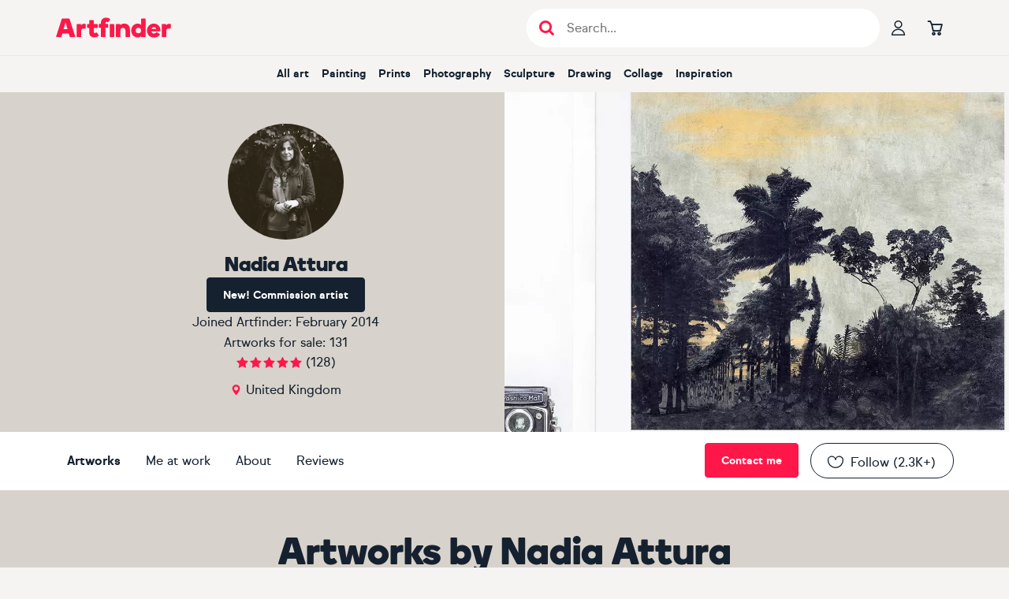

--- FILE ---
content_type: text/html; charset=utf-8
request_url: https://www.artfinder.com/artist/nadiaattura/
body_size: 42227
content:
<!DOCTYPE html><html lang="en"><head><meta charSet="utf-8"/><meta name="viewport" content="width=device-width"/><meta name="description" content="Nadia Attura is an artist based in United Kingdom with 131 pieces of art available to purchase. Buy Nadia Attura&#x27;s art or request commission here."/><title>Original Nadia Attura - artwork for sale | Artfinder</title><meta name="robots" content="index,follow"/><meta property="fb:app_id" content="172689716102069"/><meta property="og:image" content="https://d3rf6j5nx5r04a.cloudfront.net/VdefQA950TeRbQAaT7mipUF98q0=/240x240/artists/0/f/cceef4a33bcd4cd4b582cb957ddada1f.jpg"/><meta property="og:image:alt" content="View gallery of Nadia Attura"/><meta property="og:image:width" content="120"/><meta property="og:image:height" content="120"/><meta property="og:url" content="https://www.artfinder.com/artist/nadiaattura/"/><meta property="og:site_name" content="Artfinder"/><meta name="twitter:image" content="https://d3rf6j5nx5r04a.cloudfront.net/VdefQA950TeRbQAaT7mipUF98q0=/240x240/artists/0/f/cceef4a33bcd4cd4b582cb957ddada1f.jpg"/><meta name="twitter:image:alt" content="View gallery of Nadia Attura"/><meta name="twitter:description" content="View amazing artworks by Nadia Attura"/><meta name="twitter:card" content="summary_large_image"/><meta name="twitter:site" content="@artfinder"/><link rel="canonical" href="https://www.artfinder.com/artist/nadiaattura/"/><link rel="next" href="https://www.artfinder.com/artist/nadiaattura/page-2/"/><link rel="alternate" href="https://www.artfinder.com/artist/nadiaattura/" hrefLang="en"/><link rel="alternate" href="https://www.artfinder.com/artist/nadiaattura/" hrefLang="en-US"/><link rel="alternate" href="https://www.artfinder.com/artist/nadiaattura/" hrefLang="en-GB"/><link rel="alternate" href="https://www.artfinder.com/artist/nadiaattura/" hrefLang="en-IE"/><link rel="alternate" href="https://www.artfinder.com/artist/nadiaattura/" hrefLang="en-CA"/><link rel="alternate" href="https://www.artfinder.com/artist/nadiaattura/" hrefLang="en-AU"/><link rel="alternate" href="https://www.artfinder.com/artist/nadiaattura/" hrefLang="en-NZ"/><link rel="alternate" href="https://www.artfinder.com/artist/nadiaattura/" hrefLang="en-ZA"/><link rel="alternate" href="https://www.artfinder.com/artist/nadiaattura/" hrefLang="X-default"/><meta name="next-head-count" content="28"/><link rel="sitemap" type="application/xml" title="Sitemap" href="https://www.artfinder.com/sitemap.xml"/><link rel="apple-touch-icon" sizes="180x180" href="https://d2m7ibezl7l5lt.cloudfront.net/img/r/apple-touch-icon.png"/><link rel="icon" type="image/png" sizes="32x32" href="https://d2m7ibezl7l5lt.cloudfront.net/img/r/favicon-32x32.png"/><link rel="icon" type="image/png" sizes="16x16" href="https://d2m7ibezl7l5lt.cloudfront.net/img/r/favicon-16x16.png"/><link rel="manifest" href="https://d2m7ibezl7l5lt.cloudfront.net/img/r/site.webmanifest"/><link rel="mask-icon" href="https://d2m7ibezl7l5lt.cloudfront.net/img/r/safari-pinned-tab.svg" color="#5bbad5"/><meta name="msapplication-TileColor" content="#00aba9"/><meta name="theme-color" content="#ffffff"/><link rel="preconnect" href="https://d3rf6j5nx5r04a.cloudfront.net"/><link rel="preload" href="https://d2m7ibezl7l5lt.cloudfront.net/fonts/optimized/sul_sans_regular-webfont.woff2" as="font" type="font/woff2" crossorigin="anonymous"/><link rel="preload" href="https://d2m7ibezl7l5lt.cloudfront.net/fonts/optimized/sul_sans_bold-webfont.woff2" as="font" type="font/woff2" crossorigin="anonymous"/><link rel="preload" href="https://d2m7ibezl7l5lt.cloudfront.net/fonts/optimized/boing-bold-subset.woff2" as="font" type="font/woff2" crossorigin="anonymous"/><script data-cookieconsent="ignore" type="text/javascript" src="//cdn-4.convertexperiments.com/v1/js/100414199-100415690.js?environment=production" defer=""></script><script data-cookieconsent="ignore">  
                window.dataLayer = window.dataLayer || [];
                function gtag() {
                  dataLayer.push(arguments);
                }
                
                // Google Consent Mode implementation
                gtag("consent", "default", {
                    ad_storage: "denied",
                    analytics_storage: "denied",
                    functionality_storage: "denied",
                    personalization_storage: "denied",
                    security_storage: "granted",
                    wait_for_update: 500,
                });
                gtag("set", "ads_data_redaction", true);
            </script><script data-cookieconsent="ignore">
                // Google Tag Manager
                (function(w,d,s,l,i){w[l]=w[l]||[];w[l].push({'gtm.start':
                new Date().getTime(),event:'gtm.js'});var f=d.getElementsByTagName(s)[0],
                j=d.createElement(s),dl=l!='dataLayer'?'&l='+l:'';j.async=true;j.src=
                'https://www.googletagmanager.com/gtm.js?id='+i+dl;
                f.parentNode.insertBefore(j,f);
                })(window,document,'script','dataLayer','GTM-K676LTP');
            </script><script id="Cookiebot" src="https://consent.cookiebot.com/uc.js" data-cbid="00b11bdf-32e9-433f-a19e-c1bafa3fb3a3" type="text/javascript" async=""></script><script id="bloomreach-loader" data-nscript="beforeInteractive">
                        !function(e,n,t,i,r,o){function s(e){if("number"!=typeof e)return e;var n=new Date;return new Date(n.getTime()+1e3*e)}var a=4e3,c="xnpe_async_hide";function p(e){return e.reduce((function(e,n){return e[n]=function(){e._.push([n.toString(),arguments])},e}),{_:[]})}function m(e,n,t){var i=t.createElement(n);i.src=e;var r=t.getElementsByTagName(n)[0];return r.parentNode.insertBefore(i,r),i}function u(e){return"[object Date]"===Object.prototype.toString.call(e)}o.target=o.target||"https://api.exponea.com",o.file_path=o.file_path||o.target+"/js/exponea.min.js",r[n]=p(["anonymize","initialize","identify","getSegments","update","track","trackLink","trackEnhancedEcommerce","getHtml","showHtml","showBanner","showWebLayer","ping","getAbTest","loadDependency","getRecommendation","reloadWebLayers","_preInitialize","_initializeConfig"]),r[n].notifications=p(["isAvailable","isSubscribed","subscribe","unsubscribe"]),r[n].segments=p(["subscribe"]),r[n]["snippetVersion"]="v2.7.0",function(e,n,t){e[n]["_"+t]={},e[n]["_"+t].nowFn=Date.now,e[n]["_"+t].snippetStartTime=e[n]["_"+t].nowFn()}(r,n,"performance"),function(e,n,t,i,r,o){e[r]={sdk:e[i],sdkObjectName:i,skipExperiments:!!t.new_experiments,sign:t.token+"/"+(o.exec(n.cookie)||["","new"])[1],path:t.target}}(r,e,o,n,i,RegExp("__exponea_etc__"+"=([\w-]+)")),function(e,n,t){m(e.file_path,n,t)}(o,t,e),function(e,n,t,i,r,o,p){if(e.new_experiments){!0===e.new_experiments&&(e.new_experiments={});var l,f=e.new_experiments.hide_class||c,_=e.new_experiments.timeout||a,g=encodeURIComponent(o.location.href.split("#")[0]);e.cookies&&e.cookies.expires&&("number"==typeof e.cookies.expires||u(e.cookies.expires)?l=s(e.cookies.expires):e.cookies.expires.tracking&&("number"==typeof e.cookies.expires.tracking||u(e.cookies.expires.tracking))&&(l=s(e.cookies.expires.tracking))),l&&l<new Date&&(l=void 0);var d=e.target+"/webxp/"+n+"/"+o[t].sign+"/modifications.min.js?http-referer="+g+"&timeout="+_+"ms"+(l?"&cookie-expires="+Math.floor(l.getTime()/1e3):"");"sync"===e.new_experiments.mode&&o.localStorage.getItem("__exponea__sync_modifications__")?function(e,n,t,i,r){t[r][n]="<"+n+' src="'+e+'"></'+n+">",i.writeln(t[r][n]),i.writeln("<"+n+">!"+r+".init && document.writeln("+r+"."+n+'.replace("/'+n+'/", "/'+n+'-async/").replace("><", " async><"))</'+n+">")}(d,n,o,p,t):function(e,n,t,i,r,o,s,a){o.documentElement.classList.add(e);var c=m(t,i,o);function p(){r[a].init||m(t.replace("/"+i+"/","/"+i+"-async/"),i,o)}function u(){o.documentElement.classList.remove(e)}c.onload=p,c.onerror=p,r.setTimeout(u,n),r[s]._revealPage=u}(f,_,d,n,o,p,r,t)}}(o,t,i,0,n,r,e),function(e,n,t){var i;e[n]._initializeConfig(t),(null===(i=t.experimental)||void 0===i?void 0:i.non_personalized_weblayers)&&e[n]._preInitialize(t),e[n].start=function(i){i&&Object.keys(i).forEach((function(e){return t[e]=i[e]})),e[n].initialize(t)}}(r,n,o)}(document,"exponea","script","webxpClient",window,{
                              target: "https://api.uk.exponea.com",
                              token: "427342c8-60d3-11eb-872d-6689d76d50df",
                              experimental: {
                                  non_personalized_weblayers: true
                              },
                        });
                      </script><link rel="preload" href="/_next/static/css/a3234e3cb404239d.css" as="style"/><link rel="stylesheet" href="/_next/static/css/a3234e3cb404239d.css" data-n-g=""/><link rel="preload" href="/_next/static/css/3c4501449aac5a34.css" as="style"/><link rel="stylesheet" href="/_next/static/css/3c4501449aac5a34.css" data-n-p=""/><link rel="preload" href="/_next/static/css/afe2d8eddfd821a1.css" as="style"/><link rel="stylesheet" href="/_next/static/css/afe2d8eddfd821a1.css" data-n-p=""/><noscript data-n-css=""></noscript><script defer="" nomodule="" src="/_next/static/chunks/polyfills-42372ed130431b0a.js"></script><script type="text/javascript" src="//widget.trustpilot.com/bootstrap/v5/tp.widget.bootstrap.min.js" defer="" data-nscript="beforeInteractive"></script><script src="/_next/static/chunks/webpack-2283a01893021d99.js" defer=""></script><script src="/_next/static/chunks/framework-997fe7ff8750e810.js" defer=""></script><script src="/_next/static/chunks/main-4644e80959699350.js" defer=""></script><script src="/_next/static/chunks/pages/_app-94773cbe19b56034.js" defer=""></script><script src="/_next/static/chunks/1664-fd596f9b014c3b3c.js" defer=""></script><script src="/_next/static/chunks/5675-2723ad4cfd314572.js" defer=""></script><script src="/_next/static/chunks/1244-c15791fc8f62f6a2.js" defer=""></script><script src="/_next/static/chunks/5310-c5aa34ee58281b1a.js" defer=""></script><script src="/_next/static/chunks/5312-cb8abb8f6943cb37.js" defer=""></script><script src="/_next/static/chunks/5169-9da919eb8a893a84.js" defer=""></script><script src="/_next/static/chunks/5880-4d4c2cafff95010f.js" defer=""></script><script src="/_next/static/chunks/8638-3bfcb6cb56450fd7.js" defer=""></script><script src="/_next/static/chunks/pages/artist/%5B...param%5D-c7bc89bb3acc8570.js" defer=""></script><script src="/_next/static/026c56fbaa38ac8c2aafaf8ba64c4b51b0ed440e/_buildManifest.js" defer=""></script><script src="/_next/static/026c56fbaa38ac8c2aafaf8ba64c4b51b0ed440e/_ssgManifest.js" defer=""></script><style data-styled="" data-styled-version="6.1.19">*,*::before,*::after{box-sizing:border-box;font-family:'sul-sans',helvetica,sans-serif;scroll-margin-top:120px;scroll-snap-margin-top:120px;}/*!sc*/
html{font-family:sans-serif;line-height:1.15;-webkit-text-size-adjust:100%;-ms-text-size-adjust:100%;-ms-overflow-style:scrollbar;-webkit-tap-highlight-color:rgba(0,0,0,0);}/*!sc*/
@-ms-viewport{width:device-width;}/*!sc*/
body{margin:0;}/*!sc*/
article,aside,figcaption,figure,footer,header,hgroup,main,nav,section{display:block;padding:0;}/*!sc*/
[tabindex='-1']:focus{outline:0!important;}/*!sc*/
hr{box-sizing:content-box;height:0;overflow:visible;}/*!sc*/
h1,h2,h3,h4,h5,h6{margin:0;}/*!sc*/
p{margin:0;}/*!sc*/
abbr[title],abbr[data-original-title]{text-decoration:underline;text-decoration:underline dotted;cursor:help;border-bottom:0;}/*!sc*/
address{margin-bottom:1rem;font-style:normal;line-height:inherit;}/*!sc*/
ul{list-style:none;}/*!sc*/
ol,ul,dl{margin-top:0;margin-bottom:0;padding:0;}/*!sc*/
dt{font-weight:700;}/*!sc*/
dd{margin-bottom:0.5rem;margin-left:0;}/*!sc*/
blockquote{margin:0 0 1rem;}/*!sc*/
dfn{font-style:italic;}/*!sc*/
b,strong{font-weight:bolder;}/*!sc*/
small{font-size:80%;}/*!sc*/
sub,sup{position:relative;font-size:75%;line-height:0;vertical-align:baseline;}/*!sc*/
sub{bottom:-0.25em;}/*!sc*/
sup{top:-0.5em;}/*!sc*/
a{text-decoration:none;background-color:transparent;-webkit-text-decoration-skip:objects;}/*!sc*/
a:hover{text-decoration:none;}/*!sc*/
a:not([href]):not([tabindex]){color:inherit;text-decoration:none;}/*!sc*/
a:not([href]):not([tabindex]):hover,a:not([href]):not([tabindex]):focus{color:inherit;text-decoration:none;}/*!sc*/
a:not([href]):not([tabindex]):focus{outline:0;}/*!sc*/
pre,code,kbd,samp{font-family:SFMono-Regular,Menlo,Monaco,Consolas,'Liberation Mono','Courier New',monospace;font-size:1em;}/*!sc*/
pre{margin-top:0;margin-bottom:1rem;overflow:auto;-ms-overflow-style:scrollbar;}/*!sc*/
figure{margin:0 0 1rem;}/*!sc*/
img{vertical-align:middle;border-style:none;}/*!sc*/
svg{overflow:hidden;vertical-align:middle;}/*!sc*/
table{border-collapse:collapse;}/*!sc*/
caption{padding-top:0.75rem;padding-bottom:0.75rem;text-align:left;caption-side:bottom;}/*!sc*/
th{text-align:inherit;}/*!sc*/
label{display:inline-block;margin-bottom:0.5rem;}/*!sc*/
button{border-radius:0;}/*!sc*/
button:focus{outline:1px dotted;outline:5px auto -webkit-focus-ring-color;}/*!sc*/
input,button,select,optgroup,textarea{margin:0;font-family:inherit;font-size:inherit;line-height:inherit;}/*!sc*/
button,input{overflow:visible;}/*!sc*/
button,select{text-transform:none;}/*!sc*/
button,html [type='button'],[type='reset'],[type='submit']{-webkit-appearance:button;}/*!sc*/
button::-moz-focus-inner,[type='button']::-moz-focus-inner,[type='reset']::-moz-focus-inner,[type='submit']::-moz-focus-inner{padding:0;border-style:none;}/*!sc*/
input[type='radio'],input[type='checkbox']{box-sizing:border-box;padding:0;}/*!sc*/
input[type='date'],input[type='time'],input[type='datetime-local'],input[type='month']{-webkit-appearance:listbox;}/*!sc*/
textarea{overflow:auto;resize:vertical;}/*!sc*/
fieldset{min-width:0;padding:0;margin:0;border:0;}/*!sc*/
legend{display:block;width:100%;max-width:100%;padding:0;margin-bottom:0.5rem;font-size:1.5rem;line-height:inherit;color:inherit;white-space:normal;}/*!sc*/
progress{vertical-align:baseline;}/*!sc*/
[type='number']::-webkit-inner-spin-button,[type='number']::-webkit-outer-spin-button{height:auto;}/*!sc*/
[type='search']{outline-offset:-2px;-webkit-appearance:none;}/*!sc*/
[type='search']::-webkit-search-cancel-button,[type='search']::-webkit-search-decoration{-webkit-appearance:none;}/*!sc*/
::-webkit-file-upload-button{font:inherit;-webkit-appearance:button;}/*!sc*/
output{display:inline-block;}/*!sc*/
summary{display:list-item;cursor:pointer;}/*!sc*/
template{display:none;}/*!sc*/
[hidden]{display:none!important;}/*!sc*/
body{margin:0;font-family:'sul-sans',helvetica,sans-serif;font-size:1rem;font-weight:400;line-height:1.5;color:#15212f;text-align:left;background-color:#f5f4f2;}/*!sc*/
body .sr-only{position:absolute;width:1px;height:1px;padding:0;margin:-1px;overflow:hidden;clip:rect(0,0,0,0);white-space:nowrap;border-width:0;}/*!sc*/
body .not-sr-only{position:static;width:auto;height:auto;padding:0;margin:0;overflow:visible;clip:auto;white-space:normal;}/*!sc*/
a{color:#15212f;}/*!sc*/
caption{color:#6c757d;}/*!sc*/
data-styled.g2[id="sc-global-gUTYLa1"]{content:"sc-global-gUTYLa1,"}/*!sc*/
.esFdmx{box-sizing:border-box;max-width:1170px;width:100%;padding:0 15px;height:100%;margin:0 auto;}/*!sc*/
data-styled.g10[id="sc-dbd54622-1"]{content:"esFdmx,"}/*!sc*/
.kDHZsd{cursor:pointer;display:flex;flex-direction:row;align-items:center;justify-content:center;gap:10px;font-weight:bold;font-size:0.875rem;text-align:center;white-space:nowrap;user-select:none;text-decoration:none;background:transparent;height:44px;width:auto;padding:0.75rem 1.25rem;border:1px solid #15212f;border-radius:44px;color:#15212f;flex-shrink:0;}/*!sc*/
.kDHZsd [class^='icon-'],.kDHZsd [class*=' icon-']{text-stroke:1px #15212f;-webkit-text-stroke:1px #15212f;color:transparent;}/*!sc*/
@media (hover:hover) and (pointer:fine){.kDHZsd:hover{border-color:#ff1749;color:#ff1749;}.kDHZsd:hover [class^='icon-'],.kDHZsd:hover [class*=' icon-']{text-stroke-color:#ff1749;-webkit-text-stroke-color:#ff1749;color:transparent;}}/*!sc*/
.kDHZsd:active{border-color:#ff1749;color:#ff1749;}/*!sc*/
.kDHZsd:active [class^='icon-'],.kDHZsd:active [class*=' icon-']{color:#ff1749;text-stroke-color:transparent;-webkit-text-stroke-color:transparent;}/*!sc*/
.kDHZsd:focus{outline:none;}/*!sc*/
.kDHZsd:focus-visible{outline:none;border-color:transparent;box-shadow:0px 0px 0px 2px #ff5177;}/*!sc*/
.kDHZsd[aria-disabled='true']{color:#c4c7cb;border-color:#c4c7cb;pointer-events:none;}/*!sc*/
.kDHZsd[aria-disabled='true'] [class^='icon-'],.kDHZsd[aria-disabled='true'] [class*=' icon-']{color:transparent;text-stroke-color:#c4c7cb;-webkit-text-stroke-color:#c4c7cb;}/*!sc*/
data-styled.g11[id="sc-bb7f0a72-0"]{content:"kDHZsd,"}/*!sc*/
.drXmzA{font-family:var(--af-icons,'AF-icons')!important;speak:never;font-style:normal;font-weight:normal;font-variant:normal;text-transform:none;line-height:1;font-size:1.1875rem;color:inherit;-webkit-font-smoothing:antialiased;-moz-osx-font-smoothing:grayscale;}/*!sc*/
.drXmzA::before{content:'\e925';font-family:inherit;}/*!sc*/
.cvutqe{font-family:var(--af-icons,'AF-icons')!important;speak:never;font-style:normal;font-weight:normal;font-variant:normal;text-transform:none;line-height:1;font-size:inherit;color:inherit;-webkit-font-smoothing:antialiased;-moz-osx-font-smoothing:grayscale;}/*!sc*/
.cvutqe::before{content:'\e92d';font-family:inherit;}/*!sc*/
.dqaidg{font-family:var(--af-icons,'AF-icons')!important;speak:never;font-style:normal;font-weight:normal;font-variant:normal;text-transform:none;line-height:1;font-size:1.1875rem;color:inherit;-webkit-font-smoothing:antialiased;-moz-osx-font-smoothing:grayscale;}/*!sc*/
.dqaidg::before{content:'\e929';font-family:inherit;}/*!sc*/
.drFeZT{font-family:var(--af-icons,'AF-icons')!important;speak:never;font-style:normal;font-weight:normal;font-variant:normal;text-transform:none;line-height:1;font-size:1.1875rem;color:inherit;-webkit-font-smoothing:antialiased;-moz-osx-font-smoothing:grayscale;}/*!sc*/
.drFeZT::before{content:'\e933';font-family:inherit;}/*!sc*/
.ctRgtb{font-family:var(--af-icons,'AF-icons')!important;speak:never;font-style:normal;font-weight:normal;font-variant:normal;text-transform:none;line-height:1;font-size:1.5rem;color:inherit;-webkit-font-smoothing:antialiased;-moz-osx-font-smoothing:grayscale;}/*!sc*/
.ctRgtb::before{content:'\e928';font-family:inherit;}/*!sc*/
.bnHhxt{font-family:var(--af-icons,'AF-icons')!important;speak:never;font-style:normal;font-weight:normal;font-variant:normal;text-transform:none;line-height:1;font-size:1rem;color:inherit;-webkit-font-smoothing:antialiased;-moz-osx-font-smoothing:grayscale;}/*!sc*/
.bnHhxt::before{content:'\e903';font-family:inherit;}/*!sc*/
.bRCuvY{font-family:var(--af-icons,'AF-icons')!important;speak:never;font-style:normal;font-weight:normal;font-variant:normal;text-transform:none;line-height:1;font-size:1.375rem;color:inherit;-webkit-font-smoothing:antialiased;-moz-osx-font-smoothing:grayscale;}/*!sc*/
.bRCuvY::before{content:'\e936';font-family:inherit;}/*!sc*/
.cejLnT{font-family:var(--af-icons,'AF-icons')!important;speak:never;font-style:normal;font-weight:normal;font-variant:normal;text-transform:none;line-height:1;font-size:1.375rem;color:inherit;-webkit-font-smoothing:antialiased;-moz-osx-font-smoothing:grayscale;}/*!sc*/
.cejLnT::before{content:'\e93a';font-family:inherit;}/*!sc*/
.bSIoYX{font-family:var(--af-icons,'AF-icons')!important;speak:never;font-style:normal;font-weight:normal;font-variant:normal;text-transform:none;line-height:1;font-size:1.375rem;color:inherit;-webkit-font-smoothing:antialiased;-moz-osx-font-smoothing:grayscale;}/*!sc*/
.bSIoYX::before{content:'\e939';font-family:inherit;}/*!sc*/
.bSzTYa{font-family:var(--af-icons,'AF-icons')!important;speak:never;font-style:normal;font-weight:normal;font-variant:normal;text-transform:none;line-height:1;font-size:1.375rem;color:inherit;-webkit-font-smoothing:antialiased;-moz-osx-font-smoothing:grayscale;}/*!sc*/
.bSzTYa::before{content:'\e938';font-family:inherit;}/*!sc*/
data-styled.g12[id="sc-a8dc2434-0"]{content:"drXmzA,cvutqe,dqaidg,drFeZT,ctRgtb,bnHhxt,bRCuvY,cejLnT,bSIoYX,bSzTYa,"}/*!sc*/
.injkmF{cursor:pointer;border:none;text-decoration:none;color:inherit;}/*!sc*/
data-styled.g13[id="sc-71ed2161-0"]{content:"injkmF,"}/*!sc*/
.kFmcRn{display:flex;align-items:center;}/*!sc*/
.kFmcRn >*:not(:last-child){margin-right:15px;}/*!sc*/
.kFmcRn .sc-71ed2161-0{color:inherit;}/*!sc*/
.kFmcRn .sc-71ed2161-0:hover{color:inherit;}/*!sc*/
data-styled.g14[id="sc-4e01adf6-0"]{content:"kFmcRn,"}/*!sc*/
.cXvWCM{display:grid;grid-template-columns:max-content auto;grid-column-gap:0.625rem;margin:0 0 0.9375rem;color:#d7d2cb;font-family:var(--sul-sans,sul-sans),helvetica,sans-serif;font-size:0.875rem;font-weight:normal;line-height:1.375rem;}/*!sc*/
.cXvWCM dt{grid-column-start:1;}/*!sc*/
.cXvWCM dd{grid-column-start:2;margin:0;}/*!sc*/
data-styled.g15[id="sc-1e7f3f11-0"]{content:"cXvWCM,"}/*!sc*/
.BsinH{background:#15212f;flex-grow:0;flex-shrink:0;color:#d7d2cb;}/*!sc*/
.BsinH h5{color:#ffffff;font-family:var(--sul-sans,sul-sans),helvetica,sans-serif;font-size:1rem;font-weight:bold;line-height:1.625rem;margin-bottom:0;}/*!sc*/
.BsinH small{display:block;font-family:var(--sul-sans,sul-sans),helvetica,sans-serif;font-size:0.75rem;font-weight:normal;line-height:1.25rem;color:#d7d2cb;margin-bottom:1.875rem;}/*!sc*/
.BsinH small >*{border-left:1px solid #d7d2cb;margin-left:0.9375rem;padding-left:0.9375rem;text-decoration:none;color:#d7d2cb;}/*!sc*/
.BsinH small >*:hover{color:#ffffff;}/*!sc*/
.BsinH.BsinH.BsinH .sc-bb7f0a72-0{border-radius:0;border-color:#d7d2cb;color:#d7d2cb;}/*!sc*/
.BsinH.BsinH.BsinH .sc-bb7f0a72-0:hover{color:#ffffff;}/*!sc*/
.BsinH .sc-dbd54622-1 >h2{width:0;height:0;color:#15212f;font-size:1px;margin:0!important;line-height:0;}/*!sc*/
.BsinH .sc-dbd54622-1.mobile-layout{display:flex;flex-direction:column;align-items:center;padding-top:1.25rem;}/*!sc*/
@media only screen and (min-width: 768px){.BsinH .sc-dbd54622-1.mobile-layout{display:none;}}/*!sc*/
.BsinH .sc-dbd54622-1.mobile-layout >a{color:#d7d2cb;text-decoration:none;font-family:var(--sul-sans,sul-sans),helvetica,sans-serif;font-size:0.875rem;font-weight:normal;line-height:1.375rem;line-height:1.875rem;}/*!sc*/
.BsinH .sc-dbd54622-1.mobile-layout >a:first-of-type{margin-top:0.9375rem;}/*!sc*/
.BsinH .sc-dbd54622-1.mobile-layout >a:hover{color:#ffffff;}/*!sc*/
.BsinH .sc-dbd54622-1.mobile-layout .footer-b-corporation{display:flex;flex-direction:column;align-items:center;}/*!sc*/
.BsinH .sc-dbd54622-1.mobile-layout aside:first-of-type{display:flex;flex-direction:column;align-items:center;}/*!sc*/
.BsinH .sc-dbd54622-1.mobile-layout aside:first-of-type h5{margin-bottom:0.625rem;margin-top:0.9375rem;}/*!sc*/
.BsinH .sc-dbd54622-1.mobile-layout .sc-1e7f3f11-0{grid-template-columns:1fr 1fr;}/*!sc*/
.BsinH .sc-dbd54622-1.mobile-layout .sc-1e7f3f11-0 dt{text-align:right;}/*!sc*/
.BsinH .sc-dbd54622-1.desktop-layout{display:none;}/*!sc*/
@media only screen and (min-width: 768px){.BsinH .sc-dbd54622-1.desktop-layout{display:block;}}/*!sc*/
@media only screen and (min-width: 768px){.BsinH .sc-4e01adf6-0{margin-right:0.9375rem;}}/*!sc*/
data-styled.g16[id="sc-1e7f3f11-1"]{content:"BsinH,"}/*!sc*/
.jfvXfx{padding:14px;}/*!sc*/
.ixZWUH{padding:14px;display:none;}/*!sc*/
@media only screen and (min-width: 992px){.ixZWUH{display:block;}}/*!sc*/
data-styled.g17[id="sc-1e7f3f11-2"]{content:"jfvXfx,ixZWUH,"}/*!sc*/
.coccxl{display:flex;flex-direction:row;}/*!sc*/
.coccxl >.sc-1e7f3f11-2:first-child{padding-left:0;}/*!sc*/
.coccxl >*:last-child{margin-left:auto;}/*!sc*/
data-styled.g18[id="sc-1e7f3f11-3"]{content:"coccxl,"}/*!sc*/
.eVDrBu{list-style:none;padding:0;margin:0;}/*!sc*/
.eVDrBu li>a,.eVDrBu li>span{color:#d7d2cb;text-decoration:none;font-family:var(--sul-sans,sul-sans),helvetica,sans-serif;font-size:0.875rem;font-weight:normal;line-height:1.375rem;}/*!sc*/
.eVDrBu li>a:hover,.eVDrBu li>span:hover{color:#ffffff;}/*!sc*/
data-styled.g19[id="sc-1e7f3f11-4"]{content:"eVDrBu,"}/*!sc*/
.fjqcUt >*:not(:last-child){margin:0.9375rem 0;}/*!sc*/
.fjqcUt >h5{width:0;height:0;color:#15212f;font-size:1px;margin:0!important;line-height:0;}/*!sc*/
data-styled.g20[id="sc-1e7f3f11-5"]{content:"fjqcUt,"}/*!sc*/
.hmKbKl{width:100%;max-width:300px;}/*!sc*/
data-styled.g22[id="sc-1e7f3f11-7"]{content:"hmKbKl,"}/*!sc*/
.dFMIoK{font-family:var(--sul-sans,sul-sans),helvetica,sans-serif;font-size:1rem;font-weight:normal;line-height:1.625rem;text-decoration:underline;cursor:pointer;letter-spacing:0.0625rem;}/*!sc*/
.dFMIoK:focus{outline:none;}/*!sc*/
.dFMIoK:focus-visible{outline:none;border-color:transparent;box-shadow:0px 0px 0px 2px #ff5177;}/*!sc*/
.dFMIoK:hover{text-shadow:0 0 0.025rem #15212f,0 0 0.025rem #15212f,0 0 0.025rem #15212f,0 0 0.025rem #15212f,0 0 0.025rem #15212f;}/*!sc*/
data-styled.g23[id="sc-347ac0e4-0"]{content:"dFMIoK,"}/*!sc*/
.bVeWNy.bVeWNy.bVeWNy{cursor:pointer;display:flex;align-items:center;justify-content:center;font-weight:bold;white-space:nowrap;user-select:none;text-decoration:none;font-family:'sul-sans',helvetica,sans-serif;height:44px;padding:0.75rem 1.25rem;font-size:0.875rem;border-radius:4px;border:1px solid #d7d2cb;color:#15212f;background:#d7d2cb;}/*!sc*/
@media (hover:hover) and (pointer:fine){.bVeWNy.bVeWNy.bVeWNy:hover{border-color:#c8c1b7;color:#15212f;background:#c8c1b7;}}/*!sc*/
.bVeWNy.bVeWNy.bVeWNy:active{border-color:#e1ded8;color:#15212f;background:#e1ded8;}/*!sc*/
.bVeWNy.bVeWNy.bVeWNy:focus{outline:none;}/*!sc*/
.bVeWNy.bVeWNy.bVeWNy:focus-visible{outline:none;border-color:transparent;box-shadow:0px 0px 0px 2px #ff5177,inset 0px 0px 0px 1px #ffffff;}/*!sc*/
.bVeWNy.bVeWNy.bVeWNy[aria-disabled='true']{color:#d7d2cb;background:#f5f4f2;border-color:#f5f4f2;pointer-events:none;}/*!sc*/
.tUknZ.tUknZ.tUknZ{cursor:pointer;display:flex;align-items:center;justify-content:center;font-weight:bold;white-space:nowrap;user-select:none;text-decoration:none;font-family:'sul-sans',helvetica,sans-serif;height:44px;padding:0.75rem 1.25rem;font-size:0.875rem;border-radius:4px;border:1px solid #15212f;color:#ffffff;background:#15212f;}/*!sc*/
@media (hover:hover) and (pointer:fine){.tUknZ.tUknZ.tUknZ:hover{border-color:#05172b;color:#ffffff;background:#05172b;}}/*!sc*/
.tUknZ.tUknZ.tUknZ:active{border-color:#505963;color:#ffffff;background:#505963;}/*!sc*/
.tUknZ.tUknZ.tUknZ:focus{outline:none;}/*!sc*/
.tUknZ.tUknZ.tUknZ:focus-visible{outline:none;border-color:transparent;box-shadow:0px 0px 0px 2px #ff5177,inset 0px 0px 0px 1px #ffffff;}/*!sc*/
.tUknZ.tUknZ.tUknZ[aria-disabled='true']{color:#d7d2cb;background:#f5f4f2;border-color:#f5f4f2;pointer-events:none;}/*!sc*/
.InmLZ.InmLZ.InmLZ{cursor:pointer;display:flex;align-items:center;justify-content:center;font-weight:bold;white-space:nowrap;user-select:none;text-decoration:none;font-family:'sul-sans',helvetica,sans-serif;height:44px;padding:0.75rem 1.25rem;font-size:0.875rem;border-radius:4px;border:1px solid #ff1749;color:#ffffff;background:#ff1749;}/*!sc*/
@media (hover:hover) and (pointer:fine){.InmLZ.InmLZ.InmLZ:hover{border-color:#ca143b;color:#ffffff;background:#ca143b;}}/*!sc*/
.InmLZ.InmLZ.InmLZ:active{border-color:#ff5177;color:#ffffff;background:#ff5177;}/*!sc*/
.InmLZ.InmLZ.InmLZ:focus{outline:none;}/*!sc*/
.InmLZ.InmLZ.InmLZ:focus-visible{outline:none;border-color:transparent;box-shadow:0px 0px 0px 2px #ff5177,inset 0px 0px 0px 1px #ffffff;}/*!sc*/
.InmLZ.InmLZ.InmLZ[aria-disabled='true']{color:#d7d2cb;background:#f5f4f2;border-color:#f5f4f2;pointer-events:none;}/*!sc*/
.gtMKyo.gtMKyo.gtMKyo{cursor:pointer;display:flex;align-items:center;justify-content:center;font-weight:bold;white-space:nowrap;user-select:none;text-decoration:none;font-family:'sul-sans',helvetica,sans-serif;height:44px;padding:0.75rem 1.25rem;font-size:0.875rem;border-radius:4px;border:1px solid #15212f;color:#ffffff;background:#15212f;width:100%;max-width:100%;}/*!sc*/
@media (hover:hover) and (pointer:fine){.gtMKyo.gtMKyo.gtMKyo:hover{border-color:#05172b;color:#ffffff;background:#05172b;}}/*!sc*/
.gtMKyo.gtMKyo.gtMKyo:active{border-color:#505963;color:#ffffff;background:#505963;}/*!sc*/
.gtMKyo.gtMKyo.gtMKyo:focus{outline:none;}/*!sc*/
.gtMKyo.gtMKyo.gtMKyo:focus-visible{outline:none;border-color:transparent;box-shadow:0px 0px 0px 2px #ff5177,inset 0px 0px 0px 1px #ffffff;}/*!sc*/
.gtMKyo.gtMKyo.gtMKyo[aria-disabled='true']{color:#d7d2cb;background:#f5f4f2;border-color:#f5f4f2;pointer-events:none;}/*!sc*/
data-styled.g24[id="sc-147f8ccc-0"]{content:"bVeWNy,tUknZ,InmLZ,gtMKyo,"}/*!sc*/
.bpSVts{width:120px;height:22px;display:flex;justify-content:center;align-items:center;}/*!sc*/
.bpSVts svg{width:auto;height:auto;flex-grow:1;color:#ff1749;}/*!sc*/
.hNBzDP{width:146px;height:74px;display:flex;justify-content:center;align-items:center;}/*!sc*/
.hNBzDP svg{width:auto;height:auto;flex-grow:1;color:#ff1749;}/*!sc*/
data-styled.g43[id="sc-eaec89be-0"]{content:"bpSVts,hNBzDP,"}/*!sc*/
.iPcbap{position:relative;display:inline-flex;}/*!sc*/
data-styled.g44[id="sc-a161c70b-0"]{content:"iPcbap,"}/*!sc*/
.lIOI{font-size:1.1875rem;padding:13px;color:#15212f;display:inline-flex;}/*!sc*/
.lIOI :hover{color:#ff1749;}/*!sc*/
data-styled.g49[id="sc-1b09330e-3"]{content:"lIOI,"}/*!sc*/
.buYEdn{position:relative;display:inline-flex;align-items:center;justify-content:center;}/*!sc*/
data-styled.g50[id="sc-1b09330e-4"]{content:"buYEdn,"}/*!sc*/
.iTPGfl{position:absolute;top:0;border-radius:50%;display:flex;align-items:center;justify-content:center;background:transparent;cursor:pointer;border:none;left:0;width:51px;height:100%;padding:0;}/*!sc*/
.iTPGfl:focus{outline:none;}/*!sc*/
.iTPGfl .sc-a8dc2434-0{color:#ff1749;font-size:1.1875rem;}/*!sc*/
data-styled.g52[id="sc-d9918053-0"]{content:"iTPGfl,"}/*!sc*/
.qJDkK{position:relative;display:inline-flex;padding:0;height:51px;border-radius:26px;background:transparent;border:1px solid transparent!important;width:51px;transition:background 0.3s ease-out,border 0.3s ease-out,width 0.3s ease-out;}/*!sc*/
.qJDkK:hover:not(:focus-within){border:1px solid #d7d2cb;}/*!sc*/
.qJDkK:hover:not(:focus-within) .sc-d9918053-0 .sc-a8dc2434-0{color:#15212f;}/*!sc*/
.qJDkK:hover:not(:focus-within) .sc-d9918053-1 .sc-a8dc2434-0{color:#15212f;}/*!sc*/
.qJDkK:focus-within{background:#ffffff;border:1px solid #15212f;}/*!sc*/
.qJDkK:focus-within .sc-d9918053-0 .sc-a8dc2434-0{color:#15212f;}/*!sc*/
.qJDkK:focus-within .sc-d9918053-1 .sc-a8dc2434-0{color:#15212f;}/*!sc*/
.qJDkK input{flex-grow:1;border:none;background:transparent;margin-left:51px;margin-right:30px;min-width:0;padding:0;line-height:49px;}/*!sc*/
.qJDkK input:focus,.qJDkK input:focus-visible{outline:none;}/*!sc*/
.gSzWSU{position:relative;display:inline-flex;padding:0;height:51px;border-radius:26px;background:#ffffff;border:1px solid #f5f4f2;width:450px;}/*!sc*/
.gSzWSU:hover:not(:focus-within){border:1px solid #d7d2cb;}/*!sc*/
.gSzWSU:hover:not(:focus-within) .sc-d9918053-0 .sc-a8dc2434-0{color:#15212f;}/*!sc*/
.gSzWSU:hover:not(:focus-within) .sc-d9918053-1 .sc-a8dc2434-0{color:#15212f;}/*!sc*/
.gSzWSU:focus-within{background:#ffffff;border:1px solid #15212f;}/*!sc*/
.gSzWSU:focus-within .sc-d9918053-0 .sc-a8dc2434-0{color:#15212f;}/*!sc*/
.gSzWSU:focus-within .sc-d9918053-1 .sc-a8dc2434-0{color:#15212f;}/*!sc*/
.gSzWSU input{flex-grow:1;border:none;background:transparent;margin-left:51px;margin-right:30px;min-width:0;padding:0;line-height:49px;}/*!sc*/
.gSzWSU input:focus,.gSzWSU input:focus-visible{outline:none;}/*!sc*/
data-styled.g54[id="sc-d9918053-2"]{content:"qJDkK,gSzWSU,"}/*!sc*/
.csEDdn{display:none;width:100%;background:#f5f4f2;}/*!sc*/
@media only screen and (min-width: 992px){.csEDdn{display:block;}}/*!sc*/
data-styled.g59[id="sc-fa8167fb-0"]{content:"csEDdn,"}/*!sc*/
.kUPkTq{height:70px;display:flex;align-items:center;justify-content:flex-end;padding:0 16px;margin:0 auto;max-width:1170px;width:100%;}/*!sc*/
.kUPkTq a[aria-label='Go to Artfinder homepage']{margin-right:auto;height:50px;padding:0 10px;margin-left:-10px;border-radius:8px;}/*!sc*/
.kUPkTq a[aria-label='Go to Artfinder homepage']:focus{outline:none;}/*!sc*/
.kUPkTq a[aria-label='Go to Artfinder homepage']:focus-visible{outline:none;border-color:transparent;box-shadow:0px 0px 0px 2px #ff5177;}/*!sc*/
.kUPkTq >a:not([aria-label='Go to Artfinder homepage']),.kUPkTq >span{width:46px;height:100%;}/*!sc*/
.kUPkTq>span{position:relative;}/*!sc*/
.kUPkTq .sc-1b09330e-2{z-index:1000;}/*!sc*/
.kUPkTq>span>ul{display:none;background:#ffffff;box-shadow:0 2px 5px 0 rgba(0,0,0,0.1);position:absolute;width:max-content;top:100%;left:50%;transform:translateX(-50%);padding:0;z-index:1000;}/*!sc*/
.kUPkTq>span>ul::after{content:'';display:block;height:0;width:0;border:12px inset transparent;border-bottom:12px solid #fff;position:absolute;bottom:0;left:50%;margin-left:-12px;}/*!sc*/
.kUPkTq>span>ul::after{bottom:unset;top:-24px;}/*!sc*/
.kUPkTq>span>ul >li{display:flex;align-items:center;}/*!sc*/
.kUPkTq>span>ul >li:hover{background:#f5f4f2;}/*!sc*/
.kUPkTq>span>ul >li >a,.kUPkTq>span>ul >li >span{height:48px;padding:0 24px;display:flex;align-items:center;flex-grow:1;cursor:pointer;}/*!sc*/
.kUPkTq>span>ul >li >a:hover,.kUPkTq>span>ul >li >span:hover{color:#15212f;}/*!sc*/
.kUPkTq>span:hover>ul{display:block;}/*!sc*/
.kUPkTq>span>a:focus-within,.kUPkTq>a:focus-within{color:#ff1749;}/*!sc*/
.kUPkTq>span>a:focus-within:focus,.kUPkTq>a:focus-within:focus,.kUPkTq>span>a:focus-within:focus-within,.kUPkTq>a:focus-within:focus-within{outline:none;}/*!sc*/
.kUPkTq>span>a,.kUPkTq>a{height:100%;display:flex;justify-content:center;align-items:center;}/*!sc*/
.kUPkTq>span>a:hover,.kUPkTq>a:hover{color:#ff1749;}/*!sc*/
data-styled.g60[id="sc-fa8167fb-1"]{content:"kUPkTq,"}/*!sc*/
.iYjlbZ{display:flex;justify-content:center;height:46px;width:100%;border-top:1px solid #ebe8e5;box-sizing:content-box;}/*!sc*/
.iYjlbZ >ul{list-style:none;padding:0;margin:0;display:flex;}/*!sc*/
data-styled.g61[id="sc-fa8167fb-2"]{content:"iYjlbZ,"}/*!sc*/
.ldSHIb{display:none;background:#ffffff;box-shadow:0px 5px 5px rgba(0,0,0,0.1);position:absolute;left:0;right:0;width:100%;z-index:1000;flex-direction:row;margin:0;padding:0;}/*!sc*/
.ldSHIb figure{flex:1 1 0;width:0;max-width:274px;margin:0;}/*!sc*/
.ldSHIb figcaption{font-family:var(--sul-sans,sul-sans),helvetica,sans-serif;font-size:1.125rem;font-weight:normal;line-height:1.25rem;height:1.25rem;margin-bottom:20px;text-transform:capitalize;}/*!sc*/
@media only screen and (min-width: 992px){.ldSHIb figcaption{font-size:1.25rem;line-height:1.5625rem;}}/*!sc*/
.ldSHIb ul{list-style:none;padding:0;margin:0;}/*!sc*/
.ldSHIb >div{max-width:1170px;width:100%;display:flex;margin:0 auto;padding:32px 12px;gap:24px;}/*!sc*/
data-styled.g62[id="sc-fa8167fb-3"]{content:"ldSHIb,"}/*!sc*/
.bTpKcK{font-family:var(--sul-sans,sul-sans),helvetica,sans-serif;font-size:0.875rem;font-weight:bold;line-height:1.375rem;display:inline-block;padding:12px 8px;color:#15212f;position:relative;}/*!sc*/
.bTpKcK:hover{color:#ff1749;}/*!sc*/
.bTpKcK::first-letter{text-transform:uppercase;}/*!sc*/
.bTpKcK:focus{outline:none;}/*!sc*/
.bTpKcK:focus-visible{outline:none;border-color:transparent;box-shadow:0px 0px 0px 2px #ff5177;}/*!sc*/
data-styled.g63[id="sc-fa8167fb-4"]{content:"bTpKcK,"}/*!sc*/
.rQpdm{height:1px;width:100%;background:#d7d2cb;margin:16px 0;}/*!sc*/
data-styled.g64[id="sc-fa8167fb-5"]{content:"rQpdm,"}/*!sc*/
.bbWgqg{font-family:var(--sul-sans,sul-sans),helvetica,sans-serif;font-size:1rem;font-weight:normal;line-height:1.625rem;}/*!sc*/
.bbWgqg:not(:last-child){margin-bottom:8px;}/*!sc*/
.bbWgqg a{display:inline-block;border-radius:4px;}/*!sc*/
.bbWgqg a:focus{outline:none;}/*!sc*/
.bbWgqg a:focus-visible{outline:none;border-color:transparent;box-shadow:0px 0px 0px 2px #ff5177;}/*!sc*/
.bbWgqg a:hover{color:#8a9097;}/*!sc*/
.bbWgqg a::first-letter{text-transform:uppercase;}/*!sc*/
.ffvAyq{font-family:var(--sul-sans,sul-sans),helvetica,sans-serif;font-size:1rem;font-weight:bold;line-height:1.625rem;}/*!sc*/
.ffvAyq:not(:last-child){margin-bottom:8px;}/*!sc*/
.ffvAyq a{display:inline-block;border-radius:4px;}/*!sc*/
.ffvAyq a:focus{outline:none;}/*!sc*/
.ffvAyq a:focus-visible{outline:none;border-color:transparent;box-shadow:0px 0px 0px 2px #ff5177;}/*!sc*/
.ffvAyq a:hover{color:#8a9097;}/*!sc*/
.ffvAyq a::first-letter{text-transform:uppercase;}/*!sc*/
data-styled.g65[id="sc-fa8167fb-6"]{content:"bbWgqg,ffvAyq,"}/*!sc*/
.fZNyEO{border:none;background:none;cursor:pointer;color:inherit;padding:12px;}/*!sc*/
data-styled.g66[id="sc-8517bd2e-0"]{content:"fZNyEO,"}/*!sc*/
.lgJovR{font-family:var(--sul-sans,sul-sans),helvetica,sans-serif;font-size:1rem;font-weight:normal;line-height:1.625rem;}/*!sc*/
.lgJovR.lgJovR.lgJovR{margin-right:auto;}/*!sc*/
@media only screen and (min-width: 768px){.lgJovR .sc-eaec89be-0{width:146px;height:26px;}}/*!sc*/
.bMueWZ{font-family:var(--sul-sans,sul-sans),helvetica,sans-serif;font-size:1rem;font-weight:normal;line-height:1.625rem;}/*!sc*/
.bMueWZ.bMueWZ.bMueWZ{position:absolute;left:32px;bottom:0;top:0;margin:0;padding-left:8px;}/*!sc*/
@media only screen and (min-width: 768px){.bMueWZ .sc-eaec89be-0{width:146px;height:26px;}}/*!sc*/
.OFOKA{font-family:var(--sul-sans,sul-sans),helvetica,sans-serif;font-size:1rem;font-weight:normal;line-height:1.625rem;}/*!sc*/
.OFOKA.OFOKA.OFOKA{position:absolute;left:0;bottom:0;top:0;right:0;margin:auto;width:fit-content;}/*!sc*/
@media only screen and (min-width: 768px){.OFOKA .sc-eaec89be-0{width:146px;height:26px;}}/*!sc*/
data-styled.g67[id="sc-8517bd2e-1"]{content:"lgJovR,bMueWZ,OFOKA,"}/*!sc*/
.fONdrz{height:74px;background:#f5f4f2;width:100%;display:flex;flex-direction:row;align-items:center;position:relative;z-index:1030;}/*!sc*/
@media only screen and (min-width: 576px){.fONdrz{position:sticky;top:0;}}/*!sc*/
@media only screen and (min-width: 992px){.fONdrz{display:none;}}/*!sc*/
.fONdrz .sc-d9918053-2{z-index:1;}/*!sc*/
data-styled.g68[id="sc-8517bd2e-2"]{content:"fONdrz,"}/*!sc*/
.iJgeVr{display:grid;grid-template-columns:repeat(2,1fr);gap:2px;margin:auto 0;padding-right:4px;}/*!sc*/
data-styled.g69[id="sc-8517bd2e-3"]{content:"iJgeVr,"}/*!sc*/
.cqNcdi{display:flex;align-items:center;justify-content:center;}/*!sc*/
.cqNcdi a{padding:12px;}/*!sc*/
.cqNcdi a:hover{color:#ff1749;}/*!sc*/
.cqNcdi a:focus{outline:none;}/*!sc*/
.cqNcdi a:focus-visible{outline:none;border-color:transparent;box-shadow:inset 0px 0px 0px 2px #ff5177;}/*!sc*/
.bUeUGU{padding-top:4px;display:flex;align-items:center;justify-content:center;}/*!sc*/
.bUeUGU a{padding:12px;}/*!sc*/
.bUeUGU a:hover{color:#ff1749;}/*!sc*/
.bUeUGU a:focus{outline:none;}/*!sc*/
.bUeUGU a:focus-visible{outline:none;border-color:transparent;box-shadow:inset 0px 0px 0px 2px #ff5177;}/*!sc*/
data-styled.g70[id="sc-8517bd2e-4"]{content:"cqNcdi,bUeUGU,"}/*!sc*/
.iJdWaz{list-style:none;display:flex;flex-direction:row;justify-content:flex-start;width:100%;margin:0;padding:0;}/*!sc*/
.iJdWaz >.sc-8517bd2e-1{padding:0;margin:0 10px;line-height:74px;display:flex;align-items:center;height:74px;font-family:var(--sul-sans,sul-sans),helvetica,sans-serif;font-size:1rem;font-weight:normal;line-height:1.625rem;}/*!sc*/
.iJdWaz >.sc-8517bd2e-1:first-child{margin-left:0;}/*!sc*/
.iJdWaz >.sc-8517bd2e-1:last-child{margin-right:0;}/*!sc*/
.iJdWaz >.sc-8517bd2e-1 >span,.iJdWaz >.sc-8517bd2e-1 >button,.iJdWaz >.sc-8517bd2e-1 >a{cursor:pointer;text-decoration:none;color:#15212f;display:flex;align-items:center;height:100%;}/*!sc*/
.iJdWaz >.sc-8517bd2e-1 >span:focus,.iJdWaz >.sc-8517bd2e-1 >button:focus,.iJdWaz >.sc-8517bd2e-1 >a:focus{outline:none;}/*!sc*/
.iJdWaz >.sc-8517bd2e-1 >span:focus-visible,.iJdWaz >.sc-8517bd2e-1 >button:focus-visible,.iJdWaz >.sc-8517bd2e-1 >a:focus-visible{outline:none;border-color:transparent;box-shadow:inset 0px 0px 0px 2px #ff5177;}/*!sc*/
.iJdWaz >.sc-8517bd2e-1 >span .icon-dashboard,.iJdWaz >.sc-8517bd2e-1 >button .icon-dashboard,.iJdWaz >.sc-8517bd2e-1 >a .icon-dashboard{margin-top:3px;margin-right:1px;}/*!sc*/
.iJdWaz >.sc-8517bd2e-1 >span:hover,.iJdWaz >.sc-8517bd2e-1 >button:hover,.iJdWaz >.sc-8517bd2e-1 >a:hover{color:#ff1749;}/*!sc*/
.iJdWaz >.sc-8517bd2e-1 >span >.sc-1b09330e-4,.iJdWaz >.sc-8517bd2e-1 >button >.sc-1b09330e-4,.iJdWaz >.sc-8517bd2e-1 >a >.sc-1b09330e-4{height:100%;}/*!sc*/
.iJdWaz >.sc-8517bd2e-1 >span >.bi-logo,.iJdWaz >.sc-8517bd2e-1 >button >.bi-logo,.iJdWaz >.sc-8517bd2e-1 >a >.bi-logo{color:#ff1749;}/*!sc*/
data-styled.g71[id="sc-8517bd2e-5"]{content:"iJdWaz,"}/*!sc*/
.jHpSBr{display:none;position:fixed;top:0;bottom:0;left:0;right:0;z-index:1040;background:rgba(0,0,0,0.3);cursor:default;}/*!sc*/
data-styled.g72[id="sc-8517bd2e-6"]{content:"jHpSBr,"}/*!sc*/
.fUNAjH{font-family:var(--sul-sans,sul-sans),helvetica,sans-serif;font-size:1rem;font-weight:bold;line-height:1.625rem;}/*!sc*/
.fUNAjH >a:focus,.fUNAjH >button:focus{outline:none;}/*!sc*/
.fUNAjH >a:focus-visible,.fUNAjH >button:focus-visible{outline:none;border-color:transparent;box-shadow:0px 0px 0px 2px #ff5177;}/*!sc*/
.fUNAjH >a:focus-visible,.fUNAjH >button:focus-visible{border-color:unset;}/*!sc*/
data-styled.g73[id="sc-8517bd2e-7"]{content:"fUNAjH,"}/*!sc*/
.hVTHvn{font-family:var(--sul-sans,sul-sans),helvetica,sans-serif;font-size:1rem;font-weight:bold;line-height:1.625rem;background:none;border:none;margin:0;cursor:pointer;text-decoration:none;padding:0 2px 0 0;flex-grow:1;display:flex;justify-content:space-between;align-items:center;color:inherit;line-height:inherit;}/*!sc*/
.hVTHvn:hover{color:#ff1749;}/*!sc*/
.hVTHvn::after{content:'';display:block;width:10px;height:10px;border-top:3px solid;border-right:3px solid;border-color:inherit;transform:rotate(45deg);}/*!sc*/
data-styled.g74[id="sc-8517bd2e-8"]{content:"hVTHvn,"}/*!sc*/
.iPImMO{display:flex;flex-direction:column;background:#ffffff;width:320px;position:fixed;z-index:1050;transition:all 200ms ease-in;top:0;bottom:0;left:-320px;overflow:hidden;}/*!sc*/
data-styled.g75[id="sc-8517bd2e-9"]{content:"iPImMO,"}/*!sc*/
.bsXvCn{display:flex;flex-direction:column;position:relative;overflow-x:hidden;overflow-y:auto;padding:0 16px 40px 16px;}/*!sc*/
.bsXvCn::-webkit-scrollbar{-webkit-appearance:none;background:transparent;width:5px;}/*!sc*/
.bsXvCn::-webkit-scrollbar-thumb{border-radius:10px;background-color:#ff1749;}/*!sc*/
.bsXvCn::-webkit-scrollbar-track{border-radius:0px;background-color:transparent;}/*!sc*/
data-styled.g76[id="sc-8517bd2e-10"]{content:"bsXvCn,"}/*!sc*/
.gHhFQz{margin:0;}/*!sc*/
data-styled.g77[id="sc-8517bd2e-11"]{content:"gHhFQz,"}/*!sc*/
.fhFGRi{list-style:none;display:flex;flex-direction:column;margin:0;padding:0;width:100%;}/*!sc*/
.fhFGRi .sc-8517bd2e-7{display:flex;flex-direction:row;align-items:center;justify-content:space-between;cursor:pointer;padding-top:12px;padding-bottom:12px;}/*!sc*/
.fhFGRi .sc-8517bd2e-7 >span,.fhFGRi .sc-8517bd2e-7 >a{display:block;flex-grow:1;text-align:left;color:inherit;line-height:inherit;}/*!sc*/
.fhFGRi .sc-8517bd2e-7 >span:first-letter,.fhFGRi .sc-8517bd2e-7 >a:first-letter{text-transform:uppercase;}/*!sc*/
.fhFGRi .sc-8517bd2e-7:not(:last-child){border-bottom:1px solid #d7d2cb;}/*!sc*/
.fhFGRi .sc-8517bd2e-7:hover{color:#ff1749;}/*!sc*/
data-styled.g78[id="sc-8517bd2e-12"]{content:"fhFGRi,"}/*!sc*/
.cgcBDM{cursor:pointer;display:flex;align-items:center;justify-content:center;background:transparent;border-color:transparent;color:inherit;font-weight:bold;padding:0;}/*!sc*/
.cgcBDM:focus{outline:none;}/*!sc*/
.cgcBDM:focus-visible{outline:none;border-color:transparent;box-shadow:inset 0px 0px 0px 2px #ff5177;}/*!sc*/
.cgcBDM:hover,.cgcBDM:active,.cgcBDM:focus-visible{color:#15212f;background:transparent;border-color:transparent;}/*!sc*/
.cgcBDM >span{width:24px;height:24px;transform:rotate(45deg);}/*!sc*/
data-styled.g79[id="sc-8517bd2e-13"]{content:"cgcBDM,"}/*!sc*/
.kjYDXM{cursor:pointer;display:flex;align-items:center;justify-content:center;background:transparent;border-color:transparent;color:inherit;font-weight:bold;padding:0;}/*!sc*/
.kjYDXM:focus{outline:none;}/*!sc*/
.kjYDXM:focus-visible{outline:none;border-color:transparent;box-shadow:inset 0px 0px 0px 2px #ff5177;}/*!sc*/
.kjYDXM:hover,.kjYDXM:active,.kjYDXM:focus-visible{color:#15212f;background:transparent;border-color:transparent;}/*!sc*/
.kjYDXM >span{width:24px;height:24px;margin-top:4px;}/*!sc*/
data-styled.g80[id="sc-8517bd2e-14"]{content:"kjYDXM,"}/*!sc*/
.fkBXnK{display:flex;justify-content:space-between;align-items:center;min-height:56px;}/*!sc*/
.fkBXnK .sc-8517bd2e-13{margin-left:auto;}/*!sc*/
data-styled.g81[id="sc-8517bd2e-15"]{content:"fkBXnK,"}/*!sc*/
.jNxpMd{display:flex;flex-direction:column;background:#ffffff;transition:all 200ms ease-in;width:320px;height:100%;right:-320px;position:absolute;padding:0 16px 40px 16px;overflow-y:auto;}/*!sc*/
data-styled.g82[id="sc-8517bd2e-16"]{content:"jNxpMd,"}/*!sc*/
.iHyFkQ{display:flex;flex-direction:column;}/*!sc*/
data-styled.g83[id="sc-8517bd2e-17"]{content:"iHyFkQ,"}/*!sc*/
.bdXMOI{display:flex;justify-content:space-between;align-items:center;width:100%;margin-top:24px;padding:0;}/*!sc*/
.bdXMOI >li{min-width:136px;}/*!sc*/
.bdXMOI >li>button{width:100%;}/*!sc*/
data-styled.g84[id="sc-8517bd2e-18"]{content:"bdXMOI,"}/*!sc*/
.eqffkt{display:none;width:100%;}/*!sc*/
@media only screen and (min-width: 992px){.eqffkt{display:block;position:sticky;top:0;z-index:1030;}}/*!sc*/
data-styled.g86[id="sc-7be75f12-0"]{content:"eqffkt,"}/*!sc*/
.cgtMdc{font-family:var(--boing,boing),helvetica,sans-serif;font-size:1.25rem;font-weight:normal;line-height:1.375rem;margin-bottom:20px;}/*!sc*/
@media only screen and (min-width: 992px){.cgtMdc{font-size:1.625rem;line-height:1.75rem;}}/*!sc*/
data-styled.g306[id="sc-6be43c92-0"]{content:"cgtMdc,"}/*!sc*/
</style></head><body><noscript><iframe src="https://www.googletagmanager.com/ns.html?id=GTM-K676LTP" height="0" width="0" style="display:none;visibility:hidden"></iframe></noscript><div id="__next"><div class="sc-80cd4880-0"></div><div class="app page-artist"><h2 class="sr-only">Main Navigation</h2><nav data-testid="mobileNavigation" class="sc-8517bd2e-2 fONdrz"><div class="sc-8517bd2e-5 iJdWaz"><div class="sc-8517bd2e-1 lgJovR"><button aria-label="Open side navigation menu" tabindex="0" class="sc-8517bd2e-0 fZNyEO"><span class="sc-a8dc2434-0 drXmzA icon-menu" role="img" aria-label="Menu"></span></button></div><div class="sc-8517bd2e-1 bMueWZ"><div role="search" class="sc-d9918053-2 qJDkK"><input type="search" aria-label="Search input" placeholder="Search..." autoComplete="off" maxLength="200" value=""/><button aria-label="Submit search" class="sc-d9918053-0 iTPGfl"><span class="sc-a8dc2434-0 cvutqe icon-search" role="img"></span></button></div></div><div class="sc-8517bd2e-1 OFOKA"><a aria-label="Go to Artfinder homepage" tabindex="0" href="/"><div class="sc-eaec89be-0 bpSVts"><svg class="artfinder-logo" viewBox="0 0 470 83" fill="currentColor" xmlns="http://www.w3.org/2000/svg"><title>Artfinder</title><g fill-rule="evenodd"><path d="m31.23 47.54h15.87l-7.93-27.34zm21.45-42.54a3.47 3.47 0 0 1 3.32 2.65l22 68a9.46 9.46 0 0 1 .32 2.15 2.26 2.26 0 0 1 -2.48 2.2h-17.37a3.07 3.07 0 0 1 -2.68-2.57l-3.43-11.9h-26.36l-3.43 11.9a3.07 3.07 0 0 1 -2.7 2.57h-16.4a2.26 2.26 0 0 1 -2.47-2.23 9.4 9.4 0 0 1 .32-2.15l22-68a3.47 3.47 0 0 1 3.3-2.62z"></path><path d="m103.28 77.77a2.49 2.49 0 0 1 -2.57 2.23h-13.51a2.43 2.43 0 0 1 -2.46-2.47v-48.11a2.43 2.43 0 0 1 2.46-2.42h12.8a2.49 2.49 0 0 1 2.57 2.25v3c3.22-4.5 9-6.22 13.29-6.22h3c1.18 0 2.9.43 2.9 3.22v13.14a3.08 3.08 0 0 1 -3.32 3.32h-5.25c-7.08 0-9.86 1.82-9.86 7.94z"></path><path d="m136 42.82h-6.54a2.52 2.52 0 0 1 -2.47-2.57v-10.83a2.43 2.43 0 0 1 2.42-2.42h6.59v-13.13a2.52 2.52 0 0 1 2.57-2.46h13.43a2.43 2.43 0 0 1 2.47 2.46v13.13h13.23a2.52 2.52 0 0 1 2.57 2.47v10.78a2.61 2.61 0 0 1 -2.57 2.57h-13.2v15.87c0 4.82 3.22 4.93 4.18 4.93a6.46 6.46 0 0 0 4-1.29 4.29 4.29 0 0 1 2.57-1.07 2.77 2.77 0 0 1 2.36 1.18l5.9 8.25a4.24 4.24 0 0 1 .86 2.25 3.41 3.41 0 0 1 -1.07 2.25c-3.86 4.29-11.58 5.9-17.26 5.9-9.76 0-20-4.83-20-20.48z"></path><path d="m235.4 80.1h-13.51a2.61 2.61 0 0 1 -2.57-2.57v-48a2.52 2.52 0 0 1 2.57-2.53h13.51a2.43 2.43 0 0 1 2.47 2.47v48a2.52 2.52 0 0 1 -2.47 2.57"></path><path d="m283.74 53.43c0-6.54-4-10.93-10.19-10.93s-10.4 4.4-10.4 10.93v24.34a2.49 2.49 0 0 1 -2.57 2.23h-13.51a2.43 2.43 0 0 1 -2.47-2.47v-48.11a2.43 2.43 0 0 1 2.47-2.42h13.51a2.49 2.49 0 0 1 2.57 2.25v1.93c3.22-3.11 8.15-5.79 16-5.79 16.73 0 23.16 12.22 23.16 26.59v25.79a2.49 2.49 0 0 1 -2.59 2.23h-13.4a2.49 2.49 0 0 1 -2.57-2.25z"></path><path d="m336.81 42.61a10.94 10.94 0 1 0 10.72 10.93 10.8 10.8 0 0 0 -10.72-10.93m13.29-37.61h13.4a2.43 2.43 0 0 1 2.5 2.44v70.12a2.43 2.43 0 0 1 -2.49 2.44h-13.41a2.43 2.43 0 0 1 -2.47-2.47v-1.53c-2.68 3.32-7.4 5.68-13.72 5.68-13.51 0-26.48-10.83-26.48-28.3s13.08-28 26.38-28c6.54 0 11.58 2.47 13.83 5.36v-23.3a2.49 2.49 0 0 1 2.46-2.44"></path><path d="m450.56 77.77a2.49 2.49 0 0 1 -2.56 2.23h-13.52a2.43 2.43 0 0 1 -2.48-2.44v-48.14a2.43 2.43 0 0 1 2.48-2.42h12.76a2.49 2.49 0 0 1 2.57 2.25v3c3.22-4.5 9-6.22 13.29-6.22h3c1.18 0 2.9.43 2.9 3.22v13.14a3.08 3.08 0 0 1 -3.32 3.32h-5.25c-7.08 0-9.86 1.82-9.86 7.94z"></path><path d="m390.48 47.27s.81-7.83 9.49-7.83 9.43 7.78 9.43 7.78zm9.37-21.92c-16.4 0-28.14 12.65-28.14 28.52 0 15.44 10.91 27.77 28.39 27.77 10.2 0 20-4.13 24.14-11.59a1.88 1.88 0 0 0 -.62-2.64s-9.83-6.18-11.2-7a2 2 0 0 0 -2.88.62 11.43 11.43 0 0 1 -9.36 4.76c-5.79 0-9.54-3.68-9.86-8.8h33.13c2.36 0 3.1-1.38 3.1-2.88v-2.28c0-13-9.76-26.48-26.69-26.48"></path><path d="m186 80a2.5 2.5 0 0 1 -2.51-2.43v-35h-6.4a2.1 2.1 0 0 1 -2.31-2.21v-11.42a2.3 2.3 0 0 1 2.31-2.23h6.4v-3.79c0-7.24 2.19-12.84 6.43-16.65a20.88 20.88 0 0 1 14-4.91c5.61 0 13.32 1.85 17 5.9a2.25 2.25 0 0 1 0 3.11l-7.72 8.43a2.5 2.5 0 0 1 -3.39.27 4.72 4.72 0 0 0 -3-1h-.12a4.93 4.93 0 0 0 -4.69 4.93v3.7h8.7a2.89 2.89 0 0 1 2.58 2.86v10.38a2.6 2.6 0 0 1 -2.58 2.66h-8.7v35a2.21 2.21 0 0 1 -2.24 2.4z"></path></g></svg></div></a></div><ul class="sc-8517bd2e-3 iJgeVr"><li class="sc-8517bd2e-4 cqNcdi"><span class="sc-1b09330e-4 buYEdn"><a aria-label="Your profile" tabindex="0" class="sc-1b09330e-3 lIOI" href="/u/"><span class="sc-a161c70b-0 iPcbap"><span class="sc-a8dc2434-0 dqaidg icon-profile-outlined" role="img"></span></span></a></span></li><li class="sc-8517bd2e-4 bUeUGU"><a aria-label="Your basket" tabindex="0" href="/basket/"><span class="sc-a161c70b-0 iPcbap"><span class="sc-a8dc2434-0 drFeZT icon-trolley-empty" role="img" aria-label="Checkout"></span></span></a></li></ul></div></nav><div class="sc-8517bd2e-6 jHpSBr"></div><div class="sc-8517bd2e-9 iPImMO"><nav aria-label="Side navigation menu inert" data-testid="sideNavigation" tabindex="-1" class="sc-8517bd2e-10 bsXvCn"><div class="sc-8517bd2e-15 fkBXnK"><button tabindex="-1" aria-label="Close navigation" class="sc-8517bd2e-13 cgcBDM"><span class="sc-a8dc2434-0 ctRgtb icon-plus" role="img" aria-label="Close"></span></button></div><figure class="sc-8517bd2e-11 gHhFQz"><figcaption></figcaption><ul aria-label="Side menu top-level list" class="sc-8517bd2e-12 fhFGRi"><li aria-label="all art" class="sc-8517bd2e-7 fUNAjH"><a tabindex="-1" href="/art/">all art</a></li><li aria-label="Opens submenu to painting" class="sc-8517bd2e-7 fUNAjH"><button tabindex="-1" class="sc-8517bd2e-8 hVTHvn">Painting</button></li><li aria-label="Opens submenu to prints" class="sc-8517bd2e-7 fUNAjH"><button tabindex="-1" class="sc-8517bd2e-8 hVTHvn">Prints</button></li><li aria-label="Opens submenu to photography" class="sc-8517bd2e-7 fUNAjH"><button tabindex="-1" class="sc-8517bd2e-8 hVTHvn">Photography</button></li><li aria-label="Opens submenu to sculpture" class="sc-8517bd2e-7 fUNAjH"><button tabindex="-1" class="sc-8517bd2e-8 hVTHvn">Sculpture</button></li><li aria-label="Opens submenu to drawing" class="sc-8517bd2e-7 fUNAjH"><button tabindex="-1" class="sc-8517bd2e-8 hVTHvn">Drawing</button></li><li aria-label="Opens submenu to collage" class="sc-8517bd2e-7 fUNAjH"><button tabindex="-1" class="sc-8517bd2e-8 hVTHvn">Collage</button></li><li aria-label="Opens submenu to inspiration" class="sc-8517bd2e-7 fUNAjH"><button tabindex="-1" class="sc-8517bd2e-8 hVTHvn">Inspiration</button></li></ul></figure><ul aria-label="User sign-in options" class="sc-8517bd2e-18 bdXMOI"><li aria-label="Log in option"><button aria-label="Log in" tabindex="-1" class="sc-147f8ccc-0 bVeWNy">Log in</button></li><li aria-label="Sign up option"><button aria-label="Sign up" tabindex="-1" class="sc-147f8ccc-0 tUknZ">Sign up</button></li></ul></nav><nav data-testid="sideNavigationSubmenu" aria-label="Side navigation submenu inert" tabindex="-1" class="sc-8517bd2e-16 jNxpMd"><div class="sc-8517bd2e-15 fkBXnK"><button aria-hidden="true" disabled="" aria-label="Back to main menu" tabindex="-1" class="sc-8517bd2e-14 kjYDXM"><span class="sc-a8dc2434-0 bnHhxt icon-arrow-left" role="img" aria-label="Back"></span></button><button aria-hidden="true" disabled="" aria-label="Close navigation" tabindex="-1" class="sc-8517bd2e-13 cgcBDM"><span class="sc-a8dc2434-0 ctRgtb icon-plus" role="img" aria-label="Close"></span></button></div><div class="sc-8517bd2e-17 iHyFkQ"></div></nav></div><nav class="sc-7be75f12-0 eqffkt"><div data-testid="desktopNavigation" class="sc-fa8167fb-0 csEDdn"><div class="sc-fa8167fb-1 kUPkTq"><a aria-label="Go to Artfinder homepage" href="/"><div class="sc-eaec89be-0 hNBzDP"><svg class="artfinder-logo" viewBox="0 0 470 83" fill="currentColor" xmlns="http://www.w3.org/2000/svg"><title>Artfinder</title><g fill-rule="evenodd"><path d="m31.23 47.54h15.87l-7.93-27.34zm21.45-42.54a3.47 3.47 0 0 1 3.32 2.65l22 68a9.46 9.46 0 0 1 .32 2.15 2.26 2.26 0 0 1 -2.48 2.2h-17.37a3.07 3.07 0 0 1 -2.68-2.57l-3.43-11.9h-26.36l-3.43 11.9a3.07 3.07 0 0 1 -2.7 2.57h-16.4a2.26 2.26 0 0 1 -2.47-2.23 9.4 9.4 0 0 1 .32-2.15l22-68a3.47 3.47 0 0 1 3.3-2.62z"></path><path d="m103.28 77.77a2.49 2.49 0 0 1 -2.57 2.23h-13.51a2.43 2.43 0 0 1 -2.46-2.47v-48.11a2.43 2.43 0 0 1 2.46-2.42h12.8a2.49 2.49 0 0 1 2.57 2.25v3c3.22-4.5 9-6.22 13.29-6.22h3c1.18 0 2.9.43 2.9 3.22v13.14a3.08 3.08 0 0 1 -3.32 3.32h-5.25c-7.08 0-9.86 1.82-9.86 7.94z"></path><path d="m136 42.82h-6.54a2.52 2.52 0 0 1 -2.47-2.57v-10.83a2.43 2.43 0 0 1 2.42-2.42h6.59v-13.13a2.52 2.52 0 0 1 2.57-2.46h13.43a2.43 2.43 0 0 1 2.47 2.46v13.13h13.23a2.52 2.52 0 0 1 2.57 2.47v10.78a2.61 2.61 0 0 1 -2.57 2.57h-13.2v15.87c0 4.82 3.22 4.93 4.18 4.93a6.46 6.46 0 0 0 4-1.29 4.29 4.29 0 0 1 2.57-1.07 2.77 2.77 0 0 1 2.36 1.18l5.9 8.25a4.24 4.24 0 0 1 .86 2.25 3.41 3.41 0 0 1 -1.07 2.25c-3.86 4.29-11.58 5.9-17.26 5.9-9.76 0-20-4.83-20-20.48z"></path><path d="m235.4 80.1h-13.51a2.61 2.61 0 0 1 -2.57-2.57v-48a2.52 2.52 0 0 1 2.57-2.53h13.51a2.43 2.43 0 0 1 2.47 2.47v48a2.52 2.52 0 0 1 -2.47 2.57"></path><path d="m283.74 53.43c0-6.54-4-10.93-10.19-10.93s-10.4 4.4-10.4 10.93v24.34a2.49 2.49 0 0 1 -2.57 2.23h-13.51a2.43 2.43 0 0 1 -2.47-2.47v-48.11a2.43 2.43 0 0 1 2.47-2.42h13.51a2.49 2.49 0 0 1 2.57 2.25v1.93c3.22-3.11 8.15-5.79 16-5.79 16.73 0 23.16 12.22 23.16 26.59v25.79a2.49 2.49 0 0 1 -2.59 2.23h-13.4a2.49 2.49 0 0 1 -2.57-2.25z"></path><path d="m336.81 42.61a10.94 10.94 0 1 0 10.72 10.93 10.8 10.8 0 0 0 -10.72-10.93m13.29-37.61h13.4a2.43 2.43 0 0 1 2.5 2.44v70.12a2.43 2.43 0 0 1 -2.49 2.44h-13.41a2.43 2.43 0 0 1 -2.47-2.47v-1.53c-2.68 3.32-7.4 5.68-13.72 5.68-13.51 0-26.48-10.83-26.48-28.3s13.08-28 26.38-28c6.54 0 11.58 2.47 13.83 5.36v-23.3a2.49 2.49 0 0 1 2.46-2.44"></path><path d="m450.56 77.77a2.49 2.49 0 0 1 -2.56 2.23h-13.52a2.43 2.43 0 0 1 -2.48-2.44v-48.14a2.43 2.43 0 0 1 2.48-2.42h12.76a2.49 2.49 0 0 1 2.57 2.25v3c3.22-4.5 9-6.22 13.29-6.22h3c1.18 0 2.9.43 2.9 3.22v13.14a3.08 3.08 0 0 1 -3.32 3.32h-5.25c-7.08 0-9.86 1.82-9.86 7.94z"></path><path d="m390.48 47.27s.81-7.83 9.49-7.83 9.43 7.78 9.43 7.78zm9.37-21.92c-16.4 0-28.14 12.65-28.14 28.52 0 15.44 10.91 27.77 28.39 27.77 10.2 0 20-4.13 24.14-11.59a1.88 1.88 0 0 0 -.62-2.64s-9.83-6.18-11.2-7a2 2 0 0 0 -2.88.62 11.43 11.43 0 0 1 -9.36 4.76c-5.79 0-9.54-3.68-9.86-8.8h33.13c2.36 0 3.1-1.38 3.1-2.88v-2.28c0-13-9.76-26.48-26.69-26.48"></path><path d="m186 80a2.5 2.5 0 0 1 -2.51-2.43v-35h-6.4a2.1 2.1 0 0 1 -2.31-2.21v-11.42a2.3 2.3 0 0 1 2.31-2.23h6.4v-3.79c0-7.24 2.19-12.84 6.43-16.65a20.88 20.88 0 0 1 14-4.91c5.61 0 13.32 1.85 17 5.9a2.25 2.25 0 0 1 0 3.11l-7.72 8.43a2.5 2.5 0 0 1 -3.39.27 4.72 4.72 0 0 0 -3-1h-.12a4.93 4.93 0 0 0 -4.69 4.93v3.7h8.7a2.89 2.89 0 0 1 2.58 2.86v10.38a2.6 2.6 0 0 1 -2.58 2.66h-8.7v35a2.21 2.21 0 0 1 -2.24 2.4z"></path></g></svg></div></a><div role="search" class="sc-d9918053-2 gSzWSU"><input type="search" aria-label="Search input" placeholder="Search..." autoComplete="off" maxLength="200" value=""/><button aria-label="Submit search" class="sc-d9918053-0 iTPGfl"><span class="sc-a8dc2434-0 cvutqe icon-search" role="img"></span></button></div><span class="sc-1b09330e-4 buYEdn"><a aria-label="Your profile" class="sc-1b09330e-3 lIOI" href="/u/"><span class="sc-a161c70b-0 iPcbap"><span class="sc-a8dc2434-0 dqaidg icon-profile-outlined" role="img"></span></span></a></span><a href="/basket/" aria-label="Go to basket"><span class="sc-a161c70b-0 iPcbap"><span class="sc-a8dc2434-0 drFeZT icon-trolley-empty" role="img"></span></span></a></div><div class="sc-fa8167fb-2 iYjlbZ"><ul><li><a href="/art/" aria-haspopup="false" aria-expanded="false" tabindex="0" class="sc-fa8167fb-4 bTpKcK">all art</a></li><li><a href="/art/product_category-painting/" aria-haspopup="true" aria-expanded="false" tabindex="0" class="sc-fa8167fb-4 bTpKcK">painting</a><div role="menu" class="sc-fa8167fb-3 ldSHIb"><div><figure><figcaption>Subject</figcaption><ul><li class="sc-fa8167fb-6 bbWgqg"><a href="/art/product_category-painting/subject-abstract-conceptual/" tabindex="-1">abstract &amp; conceptual</a></li><li class="sc-fa8167fb-6 bbWgqg"><a href="/art/product_category-painting/subject-animals-birds/" tabindex="-1">animals &amp; birds</a></li><li class="sc-fa8167fb-6 bbWgqg"><a href="/art/product_category-painting/subject-architecture-cityscapes/" tabindex="-1">architecture &amp; cities</a></li><li class="sc-fa8167fb-6 bbWgqg"><a href="/art/product_category-painting/subject-transportation-maps/" tabindex="-1">cars, bikes &amp; transport</a></li><li class="sc-fa8167fb-6 bbWgqg"><a href="/art/product_category-painting/subject-flowers-plants/" tabindex="-1">flowers &amp; plants</a></li><li class="sc-fa8167fb-6 bbWgqg"><a href="/art/product_category-painting/subject-landscapes-sea-sky/" tabindex="-1">landscapes, sea &amp; sky</a></li><li class="sc-fa8167fb-6 bbWgqg"><a href="/art/product_category-painting/subject-nudes-erotic/" tabindex="-1">nudes &amp; erotic</a></li><li class="sc-fa8167fb-6 bbWgqg"><a href="/art/product_category-painting/subject-people-portraits/" tabindex="-1">portraits &amp; people</a></li><li class="sc-fa8167fb-6 bbWgqg"><a href="/art/product_category-painting/subject-still-life/" tabindex="-1">still life</a></li></ul></figure><figure><figcaption>Medium</figcaption><ul><li class="sc-fa8167fb-6 bbWgqg"><a href="/art/product_category-painting/painting-painting-acrylic/" tabindex="-1">acrylic</a></li><li class="sc-fa8167fb-6 bbWgqg"><a href="/art/product_category-painting/painting-painting-gouache/" tabindex="-1">gouache</a></li><li class="sc-fa8167fb-6 bbWgqg"><a href="/art/product_category-painting/painting-painting-mixed-media/" tabindex="-1">mixed media</a></li><li class="sc-fa8167fb-6 bbWgqg"><a href="/art/product_category-painting/painting-painting-oil/" tabindex="-1">oil</a></li><li class="sc-fa8167fb-6 bbWgqg"><a href="/art/product_category-painting/painting-painting-spray-paint/" tabindex="-1">spray &amp; graffiti</a></li><li class="sc-fa8167fb-6 bbWgqg"><a href="/art/product_category-painting/painting-painting-watercolour/" tabindex="-1">watercolour</a></li><li class="sc-fa8167fb-6 bbWgqg"><a href="/art/product_category-painting/painting-painting-other/" tabindex="-1">other</a></li></ul></figure><figure><figcaption>Style</figcaption><ul><li class="sc-fa8167fb-6 bbWgqg"><a href="/art/product_category-painting/style-abstract/" tabindex="-1">abstract</a></li><li class="sc-fa8167fb-6 bbWgqg"><a href="/art/product_category-painting/style-expressive-and-gestural/" tabindex="-1">expressionistic</a></li><li class="sc-fa8167fb-6 bbWgqg"><a href="/art/product_category-painting/style-impressionistic/" tabindex="-1">impressionistic</a></li><li class="sc-fa8167fb-6 bbWgqg"><a href="/art/product_category-painting/style-photorealistic/" tabindex="-1">photorealistic</a></li><li class="sc-fa8167fb-6 bbWgqg"><a href="/art/product_category-painting/style-surrealistic/" tabindex="-1">surrealistic</a></li><li class="sc-fa8167fb-6 bbWgqg"><a href="/art/product_category-painting/style-urban-and-pop/" tabindex="-1">urban &amp; pop</a></li></ul></figure><figure><figcaption></figcaption><ul><li class="sc-fa8167fb-6 bbWgqg"><a href="/art/product_category-painting/in_sale-on/" tabindex="-1">paintings on sale</a></li><li class="sc-fa8167fb-6 bbWgqg"><a href="/art/product_category-painting/price_max-500/" tabindex="-1">paintings under £500</a></li><div class="sc-fa8167fb-5 rQpdm"></div><li class="sc-fa8167fb-6 ffvAyq"><a href="/art/product_category-painting/" tabindex="-1">Browse all paintings</a></li></ul></figure></div></div></li><li><a href="/art/product_category-prints/" aria-haspopup="true" aria-expanded="false" tabindex="0" class="sc-fa8167fb-4 bTpKcK">prints</a><div role="menu" class="sc-fa8167fb-3 ldSHIb"><div><figure><figcaption>Subject</figcaption><ul><li class="sc-fa8167fb-6 bbWgqg"><a href="/art/product_category-prints/subject-abstract-conceptual/" tabindex="-1">abstract &amp; conceptual</a></li><li class="sc-fa8167fb-6 bbWgqg"><a href="/art/product_category-prints/subject-animals-birds/" tabindex="-1">animals &amp; birds</a></li><li class="sc-fa8167fb-6 bbWgqg"><a href="/art/product_category-prints/subject-architecture-cityscapes/" tabindex="-1">architecture &amp; cities</a></li><li class="sc-fa8167fb-6 bbWgqg"><a href="/art/product_category-prints/subject-transportation-maps/" tabindex="-1">cars, bikes &amp; transport</a></li><li class="sc-fa8167fb-6 bbWgqg"><a href="/art/product_category-prints/subject-flowers-plants/" tabindex="-1">flowers &amp; plants</a></li><li class="sc-fa8167fb-6 bbWgqg"><a href="/art/product_category-prints/subject-landscapes-sea-sky/" tabindex="-1">landscapes, sea &amp; sky</a></li><li class="sc-fa8167fb-6 bbWgqg"><a href="/art/product_category-prints/subject-nudes-erotic/" tabindex="-1">nudes &amp; erotic</a></li><li class="sc-fa8167fb-6 bbWgqg"><a href="/art/product_category-prints/subject-people-portraits/" tabindex="-1">portraits &amp; people</a></li><li class="sc-fa8167fb-6 bbWgqg"><a href="/art/product_category-prints/subject-still-life/" tabindex="-1">still life</a></li></ul></figure><figure><figcaption>handmade</figcaption><ul><li class="sc-fa8167fb-6 bbWgqg"><a href="/art/product_category-prints/prints-prints-collagraphs/" tabindex="-1">collagraph</a></li><li class="sc-fa8167fb-6 bbWgqg"><a href="/art/product_category-prints/prints-prints-etchings-engravings/" tabindex="-1">etching &amp; engraving</a></li><li class="sc-fa8167fb-6 bbWgqg"><a href="/art/product_category-prints/prints-prints-linocuts/" tabindex="-1">linocut</a></li><li class="sc-fa8167fb-6 bbWgqg"><a href="/art/product_category-prints/prints-prints-lithographs/" tabindex="-1">lithograph</a></li><li class="sc-fa8167fb-6 bbWgqg"><a href="/art/product_category-prints/prints-prints-monoprint/" tabindex="-1">monoprint</a></li><li class="sc-fa8167fb-6 bbWgqg"><a href="/art/product_category-prints/prints-prints-screenprint/" tabindex="-1">screenprint</a></li><li class="sc-fa8167fb-6 bbWgqg"><a href="/art/product_category-prints/prints-prints-woodcuts/" tabindex="-1">woodcut</a></li></ul></figure><figure><figcaption>digital</figcaption><ul><li class="sc-fa8167fb-6 bbWgqg"><a href="/art/product_category-prints/prints-prints-c-type/" tabindex="-1">c-type</a></li><li class="sc-fa8167fb-6 bbWgqg"><a href="/art/product_category-prints/prints-prints-giclee/" tabindex="-1">giclée</a></li></ul></figure><figure><figcaption>Style</figcaption><ul><li class="sc-fa8167fb-6 bbWgqg"><a href="/art/product_category-prints/style-abstract/" tabindex="-1">abstract</a></li><li class="sc-fa8167fb-6 bbWgqg"><a href="/art/product_category-prints/style-expressive-and-gestural/" tabindex="-1">expressionistic</a></li><li class="sc-fa8167fb-6 bbWgqg"><a href="/art/product_category-prints/style-impressionistic/" tabindex="-1">impressionistic</a></li><li class="sc-fa8167fb-6 bbWgqg"><a href="/art/product_category-prints/style-photorealistic/" tabindex="-1">photorealistic</a></li><li class="sc-fa8167fb-6 bbWgqg"><a href="/art/product_category-prints/style-surrealistic/" tabindex="-1">surrealistic</a></li><li class="sc-fa8167fb-6 bbWgqg"><a href="/art/product_category-prints/style-urban-and-pop/" tabindex="-1">urban &amp; pop</a></li></ul></figure><figure><figcaption></figcaption><ul><li class="sc-fa8167fb-6 bbWgqg"><a href="/art/product_category-prints/in_sale-on/" tabindex="-1">prints on sale</a></li><li class="sc-fa8167fb-6 bbWgqg"><a href="/art/product_category-prints/price_max-500/" tabindex="-1">prints under £500</a></li><div class="sc-fa8167fb-5 rQpdm"></div><li class="sc-fa8167fb-6 ffvAyq"><a href="/art/product_category-prints/" tabindex="-1">Browse all prints</a></li></ul></figure></div></div></li><li><a href="/art/product_category-photography/" aria-haspopup="true" aria-expanded="false" tabindex="0" class="sc-fa8167fb-4 bTpKcK">photography</a><div role="menu" class="sc-fa8167fb-3 ldSHIb"><div><figure><figcaption>Subject</figcaption><ul><li class="sc-fa8167fb-6 bbWgqg"><a href="/art/product_category-photography/subject-abstract-conceptual/" tabindex="-1">abstract &amp; conceptual</a></li><li class="sc-fa8167fb-6 bbWgqg"><a href="/art/product_category-photography/subject-animals-birds/" tabindex="-1">animals &amp; birds</a></li><li class="sc-fa8167fb-6 bbWgqg"><a href="/art/product_category-photography/subject-architecture-cityscapes/" tabindex="-1">architecture &amp; cities</a></li><li class="sc-fa8167fb-6 bbWgqg"><a href="/art/product_category-photography/subject-transportation-maps/" tabindex="-1">cars, bikes &amp; transport</a></li><li class="sc-fa8167fb-6 bbWgqg"><a href="/art/product_category-photography/subject-flowers-plants/" tabindex="-1">flowers &amp; plants</a></li><li class="sc-fa8167fb-6 bbWgqg"><a href="/art/product_category-photography/subject-landscapes-sea-sky/" tabindex="-1">landscapes, sea &amp; sky</a></li><li class="sc-fa8167fb-6 bbWgqg"><a href="/art/product_category-photography/subject-nudes-erotic/" tabindex="-1">nudes &amp; erotic</a></li><li class="sc-fa8167fb-6 bbWgqg"><a href="/art/product_category-photography/subject-people-portraits/" tabindex="-1">portraits &amp; people</a></li><li class="sc-fa8167fb-6 bbWgqg"><a href="/art/product_category-photography/subject-still-life/" tabindex="-1">still life</a></li></ul></figure><figure><figcaption>Medium</figcaption><ul><li class="sc-fa8167fb-6 bbWgqg"><a href="/art/product_category-photography/photography-photography-black-and-white/" tabindex="-1">black &amp; white</a></li><li class="sc-fa8167fb-6 bbWgqg"><a href="/art/product_category-photography/photography-photography-colour/" tabindex="-1">colour</a></li><li class="sc-fa8167fb-6 bbWgqg"><a href="/art/product_category-photography/photography-photography-manipulated/" tabindex="-1">manipulated</a></li></ul></figure><figure><figcaption>Style</figcaption><ul><li class="sc-fa8167fb-6 bbWgqg"><a href="/art/product_category-photography/style-abstract/" tabindex="-1">abstract</a></li><li class="sc-fa8167fb-6 bbWgqg"><a href="/art/product_category-photography/style-expressive-and-gestural/" tabindex="-1">expressionistic</a></li><li class="sc-fa8167fb-6 bbWgqg"><a href="/art/product_category-photography/style-impressionistic/" tabindex="-1">impressionistic</a></li><li class="sc-fa8167fb-6 bbWgqg"><a href="/art/product_category-photography/style-photorealistic/" tabindex="-1">photorealistic</a></li><li class="sc-fa8167fb-6 bbWgqg"><a href="/art/product_category-photography/style-surrealistic/" tabindex="-1">surrealistic</a></li><li class="sc-fa8167fb-6 bbWgqg"><a href="/art/product_category-photography/style-urban-and-pop/" tabindex="-1">urban &amp; pop</a></li></ul></figure><figure><figcaption></figcaption><ul><li class="sc-fa8167fb-6 bbWgqg"><a href="/art/product_category-photography/in_sale-on/" tabindex="-1">photography on sale</a></li><li class="sc-fa8167fb-6 bbWgqg"><a href="/art/product_category-photography/price_max-500/" tabindex="-1">photography under £500</a></li><div class="sc-fa8167fb-5 rQpdm"></div><li class="sc-fa8167fb-6 ffvAyq"><a href="/art/product_category-photography/" tabindex="-1">Browse all photography</a></li></ul></figure></div></div></li><li><a href="/art/product_category-sculpture/" aria-haspopup="true" aria-expanded="false" tabindex="0" class="sc-fa8167fb-4 bTpKcK">sculpture</a><div role="menu" class="sc-fa8167fb-3 ldSHIb"><div><figure><figcaption>Subject</figcaption><ul><li class="sc-fa8167fb-6 bbWgqg"><a href="/art/product_category-sculpture/subject-abstract-conceptual/" tabindex="-1">abstract &amp; conceptual</a></li><li class="sc-fa8167fb-6 bbWgqg"><a href="/art/product_category-sculpture/subject-animals-birds/" tabindex="-1">animals &amp; birds</a></li><li class="sc-fa8167fb-6 bbWgqg"><a href="/art/product_category-sculpture/subject-architecture-cityscapes/" tabindex="-1">architecture &amp; cities</a></li><li class="sc-fa8167fb-6 bbWgqg"><a href="/art/product_category-sculpture/subject-transportation-maps/" tabindex="-1">cars, bikes &amp; transport</a></li><li class="sc-fa8167fb-6 bbWgqg"><a href="/art/product_category-sculpture/subject-flowers-plants/" tabindex="-1">flowers &amp; plants</a></li><li class="sc-fa8167fb-6 bbWgqg"><a href="/art/product_category-sculpture/subject-landscapes-sea-sky/" tabindex="-1">landscapes, sea &amp; sky</a></li><li class="sc-fa8167fb-6 bbWgqg"><a href="/art/product_category-sculpture/subject-nudes-erotic/" tabindex="-1">nudes &amp; erotic</a></li><li class="sc-fa8167fb-6 bbWgqg"><a href="/art/product_category-sculpture/subject-people-portraits/" tabindex="-1">portraits &amp; people</a></li><li class="sc-fa8167fb-6 bbWgqg"><a href="/art/product_category-sculpture/subject-still-life/" tabindex="-1">still life</a></li></ul></figure><figure><figcaption>Medium</figcaption><ul><li class="sc-fa8167fb-6 bbWgqg"><a href="/art/product_category-sculpture/sculpture-sculpture-bronze/" tabindex="-1">bronze</a></li><li class="sc-fa8167fb-6 bbWgqg"><a href="/art/product_category-sculpture/sculpture-sculpture-clay/" tabindex="-1">clay</a></li><li class="sc-fa8167fb-6 bbWgqg"><a href="/art/product_category-sculpture/sculpture-sculpture-mixed-media/" tabindex="-1">mixed media</a></li><li class="sc-fa8167fb-6 bbWgqg"><a href="/art/product_category-sculpture/sculpture-sculpture-relief/" tabindex="-1">relief</a></li><li class="sc-fa8167fb-6 bbWgqg"><a href="/art/product_category-sculpture/sculpture-sculpture-stone/" tabindex="-1">stone</a></li><li class="sc-fa8167fb-6 bbWgqg"><a href="/art/product_category-sculpture/sculpture-sculpture-wood/" tabindex="-1">wood</a></li><li class="sc-fa8167fb-6 bbWgqg"><a href="/art/product_category-sculpture/sculpture-sculpture-other/" tabindex="-1">other</a></li></ul></figure><figure><figcaption>Style</figcaption><ul><li class="sc-fa8167fb-6 bbWgqg"><a href="/art/product_category-sculpture/style-abstract/" tabindex="-1">abstract</a></li><li class="sc-fa8167fb-6 bbWgqg"><a href="/art/product_category-sculpture/style-expressive-and-gestural/" tabindex="-1">expressionistic</a></li><li class="sc-fa8167fb-6 bbWgqg"><a href="/art/product_category-sculpture/style-impressionistic/" tabindex="-1">impressionistic</a></li><li class="sc-fa8167fb-6 bbWgqg"><a href="/art/product_category-sculpture/style-photorealistic/" tabindex="-1">photorealistic</a></li><li class="sc-fa8167fb-6 bbWgqg"><a href="/art/product_category-sculpture/style-surrealistic/" tabindex="-1">surrealistic</a></li><li class="sc-fa8167fb-6 bbWgqg"><a href="/art/product_category-sculpture/style-urban-and-pop/" tabindex="-1">urban &amp; pop</a></li></ul></figure><figure><figcaption></figcaption><ul><li class="sc-fa8167fb-6 bbWgqg"><a href="/art/product_category-sculpture/in_sale-on/" tabindex="-1">sculptures on sale</a></li><li class="sc-fa8167fb-6 bbWgqg"><a href="/art/product_category-sculpture/price_max-500/" tabindex="-1">sculptures under £500</a></li><div class="sc-fa8167fb-5 rQpdm"></div><li class="sc-fa8167fb-6 ffvAyq"><a href="/art/product_category-sculpture/" tabindex="-1">Browse all sculptures</a></li></ul></figure></div></div></li><li><a href="/art/product_category-drawing/" aria-haspopup="true" aria-expanded="false" tabindex="0" class="sc-fa8167fb-4 bTpKcK">drawing</a><div role="menu" class="sc-fa8167fb-3 ldSHIb"><div><figure><figcaption>Subject</figcaption><ul><li class="sc-fa8167fb-6 bbWgqg"><a href="/art/product_category-drawing/subject-abstract-conceptual/" tabindex="-1">abstract &amp; conceptual</a></li><li class="sc-fa8167fb-6 bbWgqg"><a href="/art/product_category-drawing/subject-animals-birds/" tabindex="-1">animals &amp; birds</a></li><li class="sc-fa8167fb-6 bbWgqg"><a href="/art/product_category-drawing/subject-architecture-cityscapes/" tabindex="-1">architecture &amp; cities</a></li><li class="sc-fa8167fb-6 bbWgqg"><a href="/art/product_category-drawing/subject-transportation-maps/" tabindex="-1">cars, bikes &amp; transport</a></li><li class="sc-fa8167fb-6 bbWgqg"><a href="/art/product_category-drawing/subject-flowers-plants/" tabindex="-1">flowers &amp; plants</a></li><li class="sc-fa8167fb-6 bbWgqg"><a href="/art/product_category-drawing/subject-landscapes-sea-sky/" tabindex="-1">landscapes, sea &amp; sky</a></li><li class="sc-fa8167fb-6 bbWgqg"><a href="/art/product_category-drawing/subject-nudes-erotic/" tabindex="-1">nudes &amp; erotic</a></li><li class="sc-fa8167fb-6 bbWgqg"><a href="/art/product_category-drawing/subject-people-portraits/" tabindex="-1">portraits &amp; people</a></li><li class="sc-fa8167fb-6 bbWgqg"><a href="/art/product_category-drawing/subject-still-life/" tabindex="-1">still life</a></li></ul></figure><figure><figcaption>Medium</figcaption><ul><li class="sc-fa8167fb-6 bbWgqg"><a href="/art/product_category-drawing/drawing-drawing-charcoal/" tabindex="-1">charcoal</a></li><li class="sc-fa8167fb-6 bbWgqg"><a href="/art/product_category-drawing/drawing-drawing-ink/" tabindex="-1">ink</a></li><li class="sc-fa8167fb-6 bbWgqg"><a href="/art/product_category-drawing/drawing-drawing-pastel/" tabindex="-1">pastel</a></li><li class="sc-fa8167fb-6 bbWgqg"><a href="/art/product_category-drawing/drawing-drawing-pencil/" tabindex="-1">pencil</a></li><li class="sc-fa8167fb-6 bbWgqg"><a href="/art/product_category-drawing/drawing-drawing-other/" tabindex="-1">other</a></li></ul></figure><figure><figcaption>Style</figcaption><ul><li class="sc-fa8167fb-6 bbWgqg"><a href="/art/product_category-drawing/style-abstract/" tabindex="-1">abstract</a></li><li class="sc-fa8167fb-6 bbWgqg"><a href="/art/product_category-drawing/style-expressive-and-gestural/" tabindex="-1">expressionistic</a></li><li class="sc-fa8167fb-6 bbWgqg"><a href="/art/product_category-drawing/style-impressionistic/" tabindex="-1">impressionistic</a></li><li class="sc-fa8167fb-6 bbWgqg"><a href="/art/product_category-drawing/style-photorealistic/" tabindex="-1">photorealistic</a></li><li class="sc-fa8167fb-6 bbWgqg"><a href="/art/product_category-drawing/style-surrealistic/" tabindex="-1">surrealistic</a></li><li class="sc-fa8167fb-6 bbWgqg"><a href="/art/product_category-drawing/style-urban-and-pop/" tabindex="-1">urban &amp; pop</a></li></ul></figure><figure><figcaption></figcaption><ul><li class="sc-fa8167fb-6 bbWgqg"><a href="/art/product_category-drawing/in_sale-on/" tabindex="-1">drawings on sale</a></li><li class="sc-fa8167fb-6 bbWgqg"><a href="/art/product_category-drawing/price_max-500/" tabindex="-1">drawings under £500</a></li><div class="sc-fa8167fb-5 rQpdm"></div><li class="sc-fa8167fb-6 ffvAyq"><a href="/art/product_category-drawing/" tabindex="-1">Browse all drawings</a></li></ul></figure></div></div></li><li><a href="/art/product_category-collage/" aria-haspopup="true" aria-expanded="false" tabindex="0" class="sc-fa8167fb-4 bTpKcK">collage</a><div role="menu" class="sc-fa8167fb-3 ldSHIb"><div><figure><figcaption>Subject</figcaption><ul><li class="sc-fa8167fb-6 bbWgqg"><a href="/art/product_category-collage/subject-abstract-conceptual/" tabindex="-1">abstract &amp; conceptual</a></li><li class="sc-fa8167fb-6 bbWgqg"><a href="/art/product_category-collage/subject-animals-birds/" tabindex="-1">animals &amp; birds</a></li><li class="sc-fa8167fb-6 bbWgqg"><a href="/art/product_category-collage/subject-architecture-cityscapes/" tabindex="-1">architecture &amp; cities</a></li><li class="sc-fa8167fb-6 bbWgqg"><a href="/art/product_category-collage/subject-transportation-maps/" tabindex="-1">cars, bikes &amp; transport</a></li><li class="sc-fa8167fb-6 bbWgqg"><a href="/art/product_category-collage/subject-flowers-plants/" tabindex="-1">flowers &amp; plants</a></li><li class="sc-fa8167fb-6 bbWgqg"><a href="/art/product_category-collage/subject-landscapes-sea-sky/" tabindex="-1">landscapes, sea &amp; sky</a></li><li class="sc-fa8167fb-6 bbWgqg"><a href="/art/product_category-collage/subject-nudes-erotic/" tabindex="-1">nudes &amp; erotic</a></li><li class="sc-fa8167fb-6 bbWgqg"><a href="/art/product_category-collage/subject-people-portraits/" tabindex="-1">portraits &amp; people</a></li><li class="sc-fa8167fb-6 bbWgqg"><a href="/art/product_category-collage/subject-still-life/" tabindex="-1">still life</a></li></ul></figure><figure><figcaption>Style</figcaption><ul><li class="sc-fa8167fb-6 bbWgqg"><a href="/art/product_category-collage/style-abstract/" tabindex="-1">abstract</a></li><li class="sc-fa8167fb-6 bbWgqg"><a href="/art/product_category-collage/style-expressive-and-gestural/" tabindex="-1">expressionistic</a></li><li class="sc-fa8167fb-6 bbWgqg"><a href="/art/product_category-collage/style-impressionistic/" tabindex="-1">impressionistic</a></li><li class="sc-fa8167fb-6 bbWgqg"><a href="/art/product_category-collage/style-photorealistic/" tabindex="-1">photorealistic</a></li><li class="sc-fa8167fb-6 bbWgqg"><a href="/art/product_category-collage/style-surrealistic/" tabindex="-1">surrealistic</a></li><li class="sc-fa8167fb-6 bbWgqg"><a href="/art/product_category-collage/style-urban-and-pop/" tabindex="-1">urban &amp; pop</a></li></ul></figure><figure><figcaption></figcaption><ul><li class="sc-fa8167fb-6 bbWgqg"><a href="/art/product_category-collage/in_sale-on/" tabindex="-1">collages on sale</a></li><li class="sc-fa8167fb-6 bbWgqg"><a href="/art/product_category-collage/price_max-500/" tabindex="-1">collages under £500</a></li><div class="sc-fa8167fb-5 rQpdm"></div><li class="sc-fa8167fb-6 ffvAyq"><a href="/art/product_category-collage/" tabindex="-1">Browse all collages</a></li></ul></figure></div></div></li><li><a href="/editors-picks/" aria-haspopup="true" aria-expanded="false" tabindex="0" class="sc-fa8167fb-4 bTpKcK">inspiration</a><div role="menu" class="sc-fa8167fb-3 ldSHIb"><div><figure><figcaption>Editors’ Picks</figcaption><ul><li class="sc-fa8167fb-6 bbWgqg"><a href="/staff-picks/best-of-january-2026/" tabindex="-1">Curators&#x27; picks: January 2026</a></li><li class="sc-fa8167fb-6 bbWgqg"><a href="/staff-picks/best-of-2025/" tabindex="-1">Best of 2025</a></li><li class="sc-fa8167fb-6 bbWgqg"><a href="/staff-picks/ones-to-watch-2026/" tabindex="-1">Ones to watch 2026</a></li><li class="sc-fa8167fb-6 bbWgqg"><a href="/staff-picks/large-abstracts/" tabindex="-1">Large abstracts</a></li><li class="sc-fa8167fb-6 bbWgqg"><a href="/staff-picks/Light-and-shadow/" tabindex="-1">Light and shadow</a></li><div class="sc-fa8167fb-5 rQpdm"></div><li class="sc-fa8167fb-6 ffvAyq"><a href="/editors-picks/" tabindex="-1">All editors&#x27; picks</a></li></ul></figure><figure><figcaption>Artists</figcaption><ul><li class="sc-fa8167fb-6 bbWgqg"><a href="/artist-charts/top-40-artists/" tabindex="-1">Bestsellers</a></li><li class="sc-fa8167fb-6 bbWgqg"><a href="/staff-picks/artists-of-the-month/" tabindex="-1">Artists of the month</a></li><li class="sc-fa8167fb-6 bbWgqg"><a href="/blog/category/trending-artists/" tabindex="-1">Trending artists</a></li><li class="sc-fa8167fb-6 bbWgqg"><a href="/artist-search/sort-best_match/paginate-60/acceptscommissions-true/" tabindex="-1">Commission an artist</a></li><div class="sc-fa8167fb-5 rQpdm"></div><li class="sc-fa8167fb-6 ffvAyq"><a href="/artist-charts/top-40-brand-new-artists/#/" tabindex="-1">New artists</a></li><li class="sc-fa8167fb-6 ffvAyq"><a href="/artist-search/sort-best_match/paginate-60/" tabindex="-1">Find an artist</a></li></ul></figure><figure><figcaption>Ideas</figcaption><ul><li class="sc-fa8167fb-6 bbWgqg"><a href="/blog/category/decor-inspiration-tips/" tabindex="-1">Decor inspiration</a></li><li class="sc-fa8167fb-6 bbWgqg"><a href="/blog/category/art-glossary/" tabindex="-1">Art glossary</a></li><li class="sc-fa8167fb-6 bbWgqg"><a href="/personal-shopping/" tabindex="-1">Personal shopping</a></li><li class="sc-fa8167fb-6 bbWgqg"><a href="/trade/" tabindex="-1">Artfinder trade</a></li></ul></figure><figure><figcaption>Sales</figcaption><ul><li class="sc-fa8167fb-6 bbWgqg"><a href="/art/price_max-500/" tabindex="-1">£500 &amp; under</a></li><li class="sc-fa8167fb-6 bbWgqg"><a href="/art/in_sale-on/" tabindex="-1">All sales</a></li><li class="sc-fa8167fb-6 bbWgqg"><a href="/art/free_shipping-true/" tabindex="-1">Free shipping</a></li><div class="sc-fa8167fb-5 rQpdm"></div><li class="sc-fa8167fb-6 ffvAyq"><a href="/products/giftcard/" tabindex="-1"><img loading="lazy" width="150" height="79" alt="Gift cards" aria-label="Gift cards" src="https://d2m7ibezl7l5lt.cloudfront.net/img/v2/megamenu/gift-card.svg"/></a></li></ul></figure></div></div></li></ul></div></div></nav><div class="artist bootstrap-legacy"><div class="artist-cover" style="background-image:url(https://d3rf6j5nx5r04a.cloudfront.net/pQiXTsBky38vxxVNS1vIuR9JRsU=/1280x690/product/f/d/470cd7739fc042c58abed9541185983c_opt.jpg)"></div><div class="container"><div class="artist-left"><div class="avatar-container"><img loading="lazy" class="artist-avatar" alt="Nadia Attura" src="https://d3rf6j5nx5r04a.cloudfront.net/VdefQA950TeRbQAaT7mipUF98q0=/240x240/artists/0/f/cceef4a33bcd4cd4b582cb957ddada1f.jpg"/></div><p class="sc-6be43c92-0 cgtMdc">Nadia Attura</p><button aria-label="New! Commission artist" class="sc-147f8ccc-0 tUknZ">New! Commission artist</button><p class="body1">Joined Artfinder: <!-- -->February 2014<br/></p><p class="body1">Artworks for sale:<!-- --> <a href="/artist/nadiaattura/" title="View all artworks by">131</a></p><div class="artist-rating"><span class="rating" data-stars="5"><svg width="15px" height="15px" viewBox="26 32 148 148" class="bi bi-star-full" fill="currentColor" xmlns="http://www.w3.org/2000/svg"><title>Star full</title><g><path fill-rule="evenodd" d="M170.4,83.9c0-2.1-1.6-3.4-4.8-3.9l-42.9-6.2l-19.2-38.9c-1.1-2.3-2.5-3.5-4.2-3.5c-1.7,0-3.1,1.2-4.2,3.5L75.8,73.8L32.8,80c-3.2,0.5-4.8,1.8-4.8,3.9c0,1.2,0.7,2.6,2.1,4.1l31.1,30.3L54,161.1c-0.1,0.8-0.2,1.4-0.2,1.7c0,1.2,0.3,2.2,0.9,3c0.6,0.8,1.5,1.2,2.7,1.2c1,0,2.2-0.3,3.4-1l38.4-20.2l38.4,20.2c1.2,0.7,2.3,1,3.4,1c1.1,0,2-0.4,2.6-1.2c0.6-0.8,0.9-1.8,0.9-3c0-0.7,0-1.3-0.1-1.7l-7.4-42.8l31-30.3C169.6,86.6,170.4,85.2,170.4,83.9z"></path></g></svg><svg width="15px" height="15px" viewBox="26 32 148 148" class="bi bi-star-full" fill="currentColor" xmlns="http://www.w3.org/2000/svg"><title>Star full</title><g><path fill-rule="evenodd" d="M170.4,83.9c0-2.1-1.6-3.4-4.8-3.9l-42.9-6.2l-19.2-38.9c-1.1-2.3-2.5-3.5-4.2-3.5c-1.7,0-3.1,1.2-4.2,3.5L75.8,73.8L32.8,80c-3.2,0.5-4.8,1.8-4.8,3.9c0,1.2,0.7,2.6,2.1,4.1l31.1,30.3L54,161.1c-0.1,0.8-0.2,1.4-0.2,1.7c0,1.2,0.3,2.2,0.9,3c0.6,0.8,1.5,1.2,2.7,1.2c1,0,2.2-0.3,3.4-1l38.4-20.2l38.4,20.2c1.2,0.7,2.3,1,3.4,1c1.1,0,2-0.4,2.6-1.2c0.6-0.8,0.9-1.8,0.9-3c0-0.7,0-1.3-0.1-1.7l-7.4-42.8l31-30.3C169.6,86.6,170.4,85.2,170.4,83.9z"></path></g></svg><svg width="15px" height="15px" viewBox="26 32 148 148" class="bi bi-star-full" fill="currentColor" xmlns="http://www.w3.org/2000/svg"><title>Star full</title><g><path fill-rule="evenodd" d="M170.4,83.9c0-2.1-1.6-3.4-4.8-3.9l-42.9-6.2l-19.2-38.9c-1.1-2.3-2.5-3.5-4.2-3.5c-1.7,0-3.1,1.2-4.2,3.5L75.8,73.8L32.8,80c-3.2,0.5-4.8,1.8-4.8,3.9c0,1.2,0.7,2.6,2.1,4.1l31.1,30.3L54,161.1c-0.1,0.8-0.2,1.4-0.2,1.7c0,1.2,0.3,2.2,0.9,3c0.6,0.8,1.5,1.2,2.7,1.2c1,0,2.2-0.3,3.4-1l38.4-20.2l38.4,20.2c1.2,0.7,2.3,1,3.4,1c1.1,0,2-0.4,2.6-1.2c0.6-0.8,0.9-1.8,0.9-3c0-0.7,0-1.3-0.1-1.7l-7.4-42.8l31-30.3C169.6,86.6,170.4,85.2,170.4,83.9z"></path></g></svg><svg width="15px" height="15px" viewBox="26 32 148 148" class="bi bi-star-full" fill="currentColor" xmlns="http://www.w3.org/2000/svg"><title>Star full</title><g><path fill-rule="evenodd" d="M170.4,83.9c0-2.1-1.6-3.4-4.8-3.9l-42.9-6.2l-19.2-38.9c-1.1-2.3-2.5-3.5-4.2-3.5c-1.7,0-3.1,1.2-4.2,3.5L75.8,73.8L32.8,80c-3.2,0.5-4.8,1.8-4.8,3.9c0,1.2,0.7,2.6,2.1,4.1l31.1,30.3L54,161.1c-0.1,0.8-0.2,1.4-0.2,1.7c0,1.2,0.3,2.2,0.9,3c0.6,0.8,1.5,1.2,2.7,1.2c1,0,2.2-0.3,3.4-1l38.4-20.2l38.4,20.2c1.2,0.7,2.3,1,3.4,1c1.1,0,2-0.4,2.6-1.2c0.6-0.8,0.9-1.8,0.9-3c0-0.7,0-1.3-0.1-1.7l-7.4-42.8l31-30.3C169.6,86.6,170.4,85.2,170.4,83.9z"></path></g></svg><svg width="15px" height="15px" viewBox="26 32 148 148" class="bi bi-star-full" fill="currentColor" xmlns="http://www.w3.org/2000/svg"><title>Star full</title><g><path fill-rule="evenodd" d="M170.4,83.9c0-2.1-1.6-3.4-4.8-3.9l-42.9-6.2l-19.2-38.9c-1.1-2.3-2.5-3.5-4.2-3.5c-1.7,0-3.1,1.2-4.2,3.5L75.8,73.8L32.8,80c-3.2,0.5-4.8,1.8-4.8,3.9c0,1.2,0.7,2.6,2.1,4.1l31.1,30.3L54,161.1c-0.1,0.8-0.2,1.4-0.2,1.7c0,1.2,0.3,2.2,0.9,3c0.6,0.8,1.5,1.2,2.7,1.2c1,0,2.2-0.3,3.4-1l38.4-20.2l38.4,20.2c1.2,0.7,2.3,1,3.4,1c1.1,0,2-0.4,2.6-1.2c0.6-0.8,0.9-1.8,0.9-3c0-0.7,0-1.3-0.1-1.7l-7.4-42.8l31-30.3C169.6,86.6,170.4,85.2,170.4,83.9z"></path></g></svg></span> (<!-- -->128<!-- -->)</div><p class="body1"><svg width="15px" height="15px" viewBox="19 28 160 160" class="bi bi-location" fill="currentColor" xmlns="http://www.w3.org/2000/svg"><title>Location</title><g><path fill-rule="evenodd" d="M99.2,28.8c-28.6,0-51.9,23.3-51.9,51.9c0,7.5,1.5,14.6,4.5,21.2c13,28.4,37.8,58.3,45.2,66.9c0.5,0.6,1.3,1,2.2,1s1.6-0.4,2.2-1c7.3-8.5,32.2-38.5,45.2-66.9c3-6.6,4.5-13.7,4.5-21.2C151.1,52,127.8,28.8,99.2,28.8zM99.2,107.6c-14.9,0-26.9-12.1-26.9-26.9c0-14.9,12.1-26.9,26.9-26.9s26.9,12.1,26.9,26.9C126.2,95.5,114.1,107.6,99.2,107.6z"></path></g></svg> <!-- -->United Kingdom</p><div class="artist-buttons"><button type="button" title="Follow Nadia Attura" class="btn-action" aria-disabled="false"><svg width="25px" height="19px" viewBox="32 30 128 128" class="bi bi-heart" xmlns="http://www.w3.org/2000/svg"><title>Heart</title><g><path fill-rule="evenodd" d="M134.9,45.7c-19.7,0-35.7,16-35.7,35.7c0-19.7-16-35.7-35.7-35.7s-35.7,16-35.7,35.7c0,39.4,31.9,71.3,71.3,71.3s71.3-31.9,71.3-71.3C170.5,61.7,154.5,45.7,134.9,45.7z"></path></g></svg>Follow<span class="counter"> (<!-- -->2.3K+<!-- -->)</span></button><button aria-label="Contact me" class="sc-147f8ccc-0 InmLZ">Contact me</button></div></div></div></div><nav class="subnav bootstrap-legacy"><div class="container"><ul class="nav"><li class="nav-item active"><a class="nav-link" href="/artist/nadiaattura/" title="View all artworks by">Artworks</a></li><li class="nav-item"><a class="nav-link" href="/artist/nadiaattura/me-at-work/" title="View photos of in their studio">Me at work</a></li><li class="nav-item"><a class="nav-link" href="/artist/nadiaattura/about/" title="About  Painter">About</a></li><li class="nav-item"><a class="nav-link" href="/artist/nadiaattura/reviews/" title="Reviews of">Reviews</a></li></ul></div></nav><div style="background-color:#d7d2cb" class="bootstrap-legacy artwork-by-artist" id="artworks"><h1 class="header-main">Artworks<!-- --> by <!-- -->Nadia Attura</h1></div><div class="bootstrap-legacy sortbar"><div class="container"><div class="sortbar-inner"><div class="sortbar-count"><span>1<!-- --> - <!-- -->12<!-- --> of <!-- -->131<!-- --> artworks</span></div><div class="sortbar-dropdown"><div class="dropdown-select"><button type="button" aria-haspopup="listbox" class="form-control text-truncate" id="ap-sort-products">Best Match<svg width="18px" height="100%" viewBox="0 0 198.4 198.4" class="bi bi-caret" fill="currentColor" xmlns="http://www.w3.org/2000/svg"><title>Caret down</title><g transform="rotate(0, 99.2, 99.2)"><path fill-rule="evenodd" d="M27.9,63.6h142.6l-71.3,71.3L27.9,63.6z"></path></g></svg></button><ul class="dropdown-menu" role="listbox" aria-labelledby="ap-sort-products"><li role="option" class="dropdown-item active">Best Match</li><li role="option" class="dropdown-item">Price (Low)</li><li role="option" class="dropdown-item">Price (High)</li><li role="option" class="dropdown-item">New</li></ul></div></div></div></div></div><div class="bootstrap-legacy"><div class="container"><div class="row"><div class="col-md-3 filters-col"><div class="filter-section"><div class="filter-toggler" role="button" aria-expanded="true"><h5 class="subtitle1">Shop section</h5><svg width="19px" height="100%" viewBox="0 0 198.4 198.4" class="bi bi-minus" fill="currentColor" xmlns="http://www.w3.org/2000/svg"><title>Minus</title><g><path fill-rule="evenodd" d="M164.7,93.8c0-3.3-2.2-5.5-5.5-5.5H39.2c-3.3,0-5.5,2.2-5.5,5.5v10.9c0,3.3,2.2,5.5,5.5,5.5h120.1c3.3,0,5.5-2.2,5.5-5.5V93.8z"></path></g></svg></div><div class="filter-content show"><div class="form-check form-check-radio"><input class="form-check-input" type="radio" name="Shop section" id="^" checked=""/><label class="form-check-label" for="^">All Artworks</label></div><div class="form-check form-check-radio"><input class="form-check-input" type="radio" name="Shop section" id="collection-recently-added" value="collection-recently-added"/><label class="form-check-label" for="collection-recently-added">Recently added</label></div><div class="form-check form-check-radio"><input class="form-check-input" type="radio" name="Shop section" id="collection-water-f9e9" value="collection-water-f9e9"/><label class="form-check-label" for="collection-water-f9e9">Water</label></div><div class="form-check form-check-radio"><input class="form-check-input" type="radio" name="Shop section" id="collection-black-white-ffdb" value="collection-black-white-ffdb"/><label class="form-check-label" for="collection-black-white-ffdb">Black &amp; White</label></div><div class="form-check form-check-radio"><input class="form-check-input" type="radio" name="Shop section" id="collection-deserts" value="collection-deserts"/><label class="form-check-label" for="collection-deserts">Deserts</label></div><div class="form-check form-check-radio"><input class="form-check-input" type="radio" name="Shop section" id="collection-the-tropics" value="collection-the-tropics"/><label class="form-check-label" for="collection-the-tropics">The Tropics</label></div><div class="form-check form-check-radio"><input class="form-check-input" type="radio" name="Shop section" id="collection-countryside" value="collection-countryside"/><label class="form-check-label" for="collection-countryside">Countryside</label></div><div class="form-check form-check-radio"><input class="form-check-input" type="radio" name="Shop section" id="collection-abstracts-f57c" value="collection-abstracts-f57c"/><label class="form-check-label" for="collection-abstracts-f57c">Abstracts</label></div><div class="form-check form-check-radio"><input class="form-check-input" type="radio" name="Shop section" id="collection-cities-3afe" value="collection-cities-3afe"/><label class="form-check-label" for="collection-cities-3afe">Cities</label></div><div class="form-check form-check-radio"><input class="form-check-input" type="radio" name="Shop section" id="collection-animals-85e2" value="collection-animals-85e2"/><label class="form-check-label" for="collection-animals-85e2">Animals</label></div></div></div><div class="filter-section"><div class="filter-toggler" role="button" aria-expanded="true"><h5 class="subtitle1">Options</h5><svg width="19px" height="100%" viewBox="0 0 198.4 198.4" class="bi bi-minus" fill="currentColor" xmlns="http://www.w3.org/2000/svg"><title>Minus</title><g><path fill-rule="evenodd" d="M164.7,93.8c0-3.3-2.2-5.5-5.5-5.5H39.2c-3.3,0-5.5,2.2-5.5,5.5v10.9c0,3.3,2.2,5.5,5.5,5.5h120.1c3.3,0,5.5-2.2,5.5-5.5V93.8z"></path></g></svg></div><div class="filter-content show"><div class="form-check form-check-checkbox"><input class="form-check-input" type="checkbox" id="in_sale" value="in_sale"/><label class="form-check-label" for="in_sale">On sale (0)</label></div><div class="form-check form-check-checkbox"><input class="form-check-input" type="checkbox" id="framed_or_ready_to_hang" value="framed_or_ready_to_hang"/><label class="form-check-label" for="framed_or_ready_to_hang">Ready to hang (2)</label></div><div class="form-check form-check-checkbox"><input class="form-check-input" type="checkbox" id="availability" value="availability"/><label class="form-check-label" for="availability">In stock (127)</label></div><div class="form-check form-check-checkbox"><input class="form-check-input" type="checkbox" id="is_exclusive" value="is_exclusive"/><label class="form-check-label" for="is_exclusive">Exclusive to Artfinder (0)</label></div></div></div><a href="#" style="margin:1.25rem 0;display:block">Reset all filters</a><button aria-label="New! Commission artist" class="sc-147f8ccc-0 gtMKyo">New! Commission artist</button></div><div class="col-md-9"><section class="masonry-gallery not-supported"><div class="product-card"><div class="product-card--body"><figure class="lazy-image" style="padding-top:100%;background-color:#7a7a7a"><img alt="Blue Keys" loading="lazy" decoding="async" data-nimg="fill" style="position:absolute;height:100%;width:100%;left:0;top:0;right:0;bottom:0;object-fit:cover;color:transparent" src="https://d3rf6j5nx5r04a.cloudfront.net/4Jkw-1WZSDUVbVLykEEo96K5Wng=/560x560/product/e/c/ff169e7ff0884e4e8565c8e93eae413e_opt.jpg"/></figure><section><h5 class="body1 truncate">Blue Keys<!-- --> by <!-- -->Nadia Attura</h5><h6 class="body1">Photograph</h6><p class="body1"><strong>£<!-- -->280</strong></p></section><a href="/product/blue-keys/"></a><div class="product-card__buttons"><button type="button" title="Add to favourites" class="btn-action btn-icon-only" aria-disabled="false"><svg width="25px" height="20px" viewBox="32 30 128 128" class="bi bi-heart" xmlns="http://www.w3.org/2000/svg"><title>Heart</title><g><path fill-rule="evenodd" d="M134.9,45.7c-19.7,0-35.7,16-35.7,35.7c0-19.7-16-35.7-35.7-35.7s-35.7,16-35.7,35.7c0,39.4,31.9,71.3,71.3,71.3s71.3-31.9,71.3-71.3C170.5,61.7,154.5,45.7,134.9,45.7z"></path></g></svg></button><button type="button" title="Add to Basket" class="btn-action btn-icon-only" aria-disabled="false"><svg width="25px" height="20px" viewBox="45 45 110 120" class="bi bi-basket3-fill" fill="currentColor" xmlns="http://www.w3.org/2000/svg"><title>Basket</title><g><path d="M150.7,75.6h-6.2l-27.9-27.7c-2.5-2.5-6.6-2.5-9.1,0c-2.5,2.5-2.5,6.6,0,9.1l18.7,18.6H71.8l19.1-19.1c2.5-2.5,2.5-6.6,0-9.1c-2.5-2.5-6.6-2.5-9.1,0L53.5,75.6h-5.8H34.8c-3.6,0-6.4,2.9-6.4,6.4s2.9,6.4,6.4,6.4h7.6l11.8,59.2c0.6,3,3.2,5.2,6.3,5.2l77.3,0c0,0,0,0,0,0c3.1,0,5.7-2.2,6.3-5.2L156,88.5h7.6c3.6,0,6.4-2.9,6.4-6.4s-2.9-6.4-6.4-6.4L150.7,75.6L150.7,75.6z"></path></g></svg></button></div></div></div><div class="product-card"><div class="product-card--body"><figure class="lazy-image" style="padding-top:144.28571428571428%;background-color:#c4bcb6"><img alt="Cactus Jade" loading="lazy" decoding="async" data-nimg="fill" style="position:absolute;height:100%;width:100%;left:0;top:0;right:0;bottom:0;object-fit:cover;color:transparent" src="https://d3rf6j5nx5r04a.cloudfront.net/N52wQtr4COUfrNB5H1b1MPVakoo=/560x808/product/3/4/439d391ed6d84e8d978060e5e1df2c48_opt.jpg"/></figure><section><h5 class="body1 truncate">Cactus Jade<!-- --> by <!-- -->Nadia Attura</h5><h6 class="body1">Photograph</h6><p class="body1"><strong>£<!-- -->350</strong></p></section><a href="/product/cactus-jade/"></a><div class="product-card__buttons"><button type="button" title="Add to favourites" class="btn-action btn-icon-only" aria-disabled="false"><svg width="25px" height="20px" viewBox="32 30 128 128" class="bi bi-heart" xmlns="http://www.w3.org/2000/svg"><title>Heart</title><g><path fill-rule="evenodd" d="M134.9,45.7c-19.7,0-35.7,16-35.7,35.7c0-19.7-16-35.7-35.7-35.7s-35.7,16-35.7,35.7c0,39.4,31.9,71.3,71.3,71.3s71.3-31.9,71.3-71.3C170.5,61.7,154.5,45.7,134.9,45.7z"></path></g></svg></button><button type="button" title="Add to Basket" class="btn-action btn-icon-only" aria-disabled="false"><svg width="25px" height="20px" viewBox="45 45 110 120" class="bi bi-basket3-fill" fill="currentColor" xmlns="http://www.w3.org/2000/svg"><title>Basket</title><g><path d="M150.7,75.6h-6.2l-27.9-27.7c-2.5-2.5-6.6-2.5-9.1,0c-2.5,2.5-2.5,6.6,0,9.1l18.7,18.6H71.8l19.1-19.1c2.5-2.5,2.5-6.6,0-9.1c-2.5-2.5-6.6-2.5-9.1,0L53.5,75.6h-5.8H34.8c-3.6,0-6.4,2.9-6.4,6.4s2.9,6.4,6.4,6.4h7.6l11.8,59.2c0.6,3,3.2,5.2,6.3,5.2l77.3,0c0,0,0,0,0,0c3.1,0,5.7-2.2,6.3-5.2L156,88.5h7.6c3.6,0,6.4-2.9,6.4-6.4s-2.9-6.4-6.4-6.4L150.7,75.6L150.7,75.6z"></path></g></svg></button></div></div></div><div class="product-card"><div class="product-card--body"><figure class="lazy-image" style="padding-top:100%;background-color:#665852"><img alt="Mirador" loading="lazy" decoding="async" data-nimg="fill" style="position:absolute;height:100%;width:100%;left:0;top:0;right:0;bottom:0;object-fit:cover;color:transparent" src="https://d3rf6j5nx5r04a.cloudfront.net/suuiTBCdQmFBHRYjNKM-xqdNQOM=/560x560/product/e/3/fdaf4044a5774089bba9c79c38a9c35a_opt.jpg"/></figure><section><h5 class="body1 truncate">Mirador<!-- --> by <!-- -->Nadia Attura</h5><h6 class="body1">Photograph</h6><p class="body1"><strong>£<!-- -->280</strong></p></section><a href="/product/mirador-framed-e4b33/"></a><div class="product-card__buttons"><button type="button" title="Add to favourites" class="btn-action btn-icon-only" aria-disabled="false"><svg width="25px" height="20px" viewBox="32 30 128 128" class="bi bi-heart" xmlns="http://www.w3.org/2000/svg"><title>Heart</title><g><path fill-rule="evenodd" d="M134.9,45.7c-19.7,0-35.7,16-35.7,35.7c0-19.7-16-35.7-35.7-35.7s-35.7,16-35.7,35.7c0,39.4,31.9,71.3,71.3,71.3s71.3-31.9,71.3-71.3C170.5,61.7,154.5,45.7,134.9,45.7z"></path></g></svg></button><button type="button" title="Add to Basket" class="btn-action btn-icon-only" aria-disabled="false"><svg width="25px" height="20px" viewBox="45 45 110 120" class="bi bi-basket3-fill" fill="currentColor" xmlns="http://www.w3.org/2000/svg"><title>Basket</title><g><path d="M150.7,75.6h-6.2l-27.9-27.7c-2.5-2.5-6.6-2.5-9.1,0c-2.5,2.5-2.5,6.6,0,9.1l18.7,18.6H71.8l19.1-19.1c2.5-2.5,2.5-6.6,0-9.1c-2.5-2.5-6.6-2.5-9.1,0L53.5,75.6h-5.8H34.8c-3.6,0-6.4,2.9-6.4,6.4s2.9,6.4,6.4,6.4h7.6l11.8,59.2c0.6,3,3.2,5.2,6.3,5.2l77.3,0c0,0,0,0,0,0c3.1,0,5.7-2.2,6.3-5.2L156,88.5h7.6c3.6,0,6.4-2.9,6.4-6.4s-2.9-6.4-6.4-6.4L150.7,75.6L150.7,75.6z"></path></g></svg></button></div></div></div><div class="product-card"><div class="product-card--body"><figure class="lazy-image" style="padding-top:100%;background-color:#77775d"><img alt="Backwaters Coast" loading="lazy" decoding="async" data-nimg="fill" style="position:absolute;height:100%;width:100%;left:0;top:0;right:0;bottom:0;object-fit:cover;color:transparent" src="https://d3rf6j5nx5r04a.cloudfront.net/KWJFAftmcHZD-fBK9ylgddJm5Bg=/560x560/product/f/4/43ec2e8a57f3473d90c602dc8c6772f0_opt.jpg"/></figure><section><h5 class="body1 truncate">Backwaters Coast<!-- --> by <!-- -->Nadia Attura</h5><h6 class="body1">Photograph</h6><p class="body1"><strong>£<!-- -->280</strong></p></section><a href="/product/backwaters-coast-c64ab/"></a><div class="product-card__buttons"><button type="button" title="Add to favourites" class="btn-action btn-icon-only" aria-disabled="false"><svg width="25px" height="20px" viewBox="32 30 128 128" class="bi bi-heart" xmlns="http://www.w3.org/2000/svg"><title>Heart</title><g><path fill-rule="evenodd" d="M134.9,45.7c-19.7,0-35.7,16-35.7,35.7c0-19.7-16-35.7-35.7-35.7s-35.7,16-35.7,35.7c0,39.4,31.9,71.3,71.3,71.3s71.3-31.9,71.3-71.3C170.5,61.7,154.5,45.7,134.9,45.7z"></path></g></svg></button><button type="button" title="Add to Basket" class="btn-action btn-icon-only" aria-disabled="false"><svg width="25px" height="20px" viewBox="45 45 110 120" class="bi bi-basket3-fill" fill="currentColor" xmlns="http://www.w3.org/2000/svg"><title>Basket</title><g><path d="M150.7,75.6h-6.2l-27.9-27.7c-2.5-2.5-6.6-2.5-9.1,0c-2.5,2.5-2.5,6.6,0,9.1l18.7,18.6H71.8l19.1-19.1c2.5-2.5,2.5-6.6,0-9.1c-2.5-2.5-6.6-2.5-9.1,0L53.5,75.6h-5.8H34.8c-3.6,0-6.4,2.9-6.4,6.4s2.9,6.4,6.4,6.4h7.6l11.8,59.2c0.6,3,3.2,5.2,6.3,5.2l77.3,0c0,0,0,0,0,0c3.1,0,5.7-2.2,6.3-5.2L156,88.5h7.6c3.6,0,6.4-2.9,6.4-6.4s-2.9-6.4-6.4-6.4L150.7,75.6L150.7,75.6z"></path></g></svg></button></div></div></div><div class="product-card"><div class="product-card--body"><figure class="lazy-image" style="padding-top:146.07142857142858%;background-color:#bd9f8d"><img alt="Cactus Hills" loading="lazy" decoding="async" data-nimg="fill" style="position:absolute;height:100%;width:100%;left:0;top:0;right:0;bottom:0;object-fit:cover;color:transparent" src="https://d3rf6j5nx5r04a.cloudfront.net/yURY0Un_JAVvHb0bmSPzPVgO7KI=/560x818/product/5/1/7f34995812714ae39990ca27471710d1_opt.jpg"/></figure><section><h5 class="body1 truncate">Cactus Hills<!-- --> by <!-- -->Nadia Attura</h5><h6 class="body1">Photograph</h6><p class="body1"><strong>£<!-- -->350</strong></p></section><a href="/product/cactus-hills/"></a><div class="product-card__buttons"><button type="button" title="Add to favourites" class="btn-action btn-icon-only" aria-disabled="false"><svg width="25px" height="20px" viewBox="32 30 128 128" class="bi bi-heart" xmlns="http://www.w3.org/2000/svg"><title>Heart</title><g><path fill-rule="evenodd" d="M134.9,45.7c-19.7,0-35.7,16-35.7,35.7c0-19.7-16-35.7-35.7-35.7s-35.7,16-35.7,35.7c0,39.4,31.9,71.3,71.3,71.3s71.3-31.9,71.3-71.3C170.5,61.7,154.5,45.7,134.9,45.7z"></path></g></svg></button><button type="button" title="Add to Basket" class="btn-action btn-icon-only" aria-disabled="false"><svg width="25px" height="20px" viewBox="45 45 110 120" class="bi bi-basket3-fill" fill="currentColor" xmlns="http://www.w3.org/2000/svg"><title>Basket</title><g><path d="M150.7,75.6h-6.2l-27.9-27.7c-2.5-2.5-6.6-2.5-9.1,0c-2.5,2.5-2.5,6.6,0,9.1l18.7,18.6H71.8l19.1-19.1c2.5-2.5,2.5-6.6,0-9.1c-2.5-2.5-6.6-2.5-9.1,0L53.5,75.6h-5.8H34.8c-3.6,0-6.4,2.9-6.4,6.4s2.9,6.4,6.4,6.4h7.6l11.8,59.2c0.6,3,3.2,5.2,6.3,5.2l77.3,0c0,0,0,0,0,0c3.1,0,5.7-2.2,6.3-5.2L156,88.5h7.6c3.6,0,6.4-2.9,6.4-6.4s-2.9-6.4-6.4-6.4L150.7,75.6L150.7,75.6z"></path></g></svg></button></div></div></div><div class="product-card"><div class="product-card--body"><figure class="lazy-image" style="padding-top:150%;background-color:#6d8853"><img alt="Cactus Sun" loading="lazy" decoding="async" data-nimg="fill" style="position:absolute;height:100%;width:100%;left:0;top:0;right:0;bottom:0;object-fit:cover;color:transparent" src="https://d3rf6j5nx5r04a.cloudfront.net/ALmmOminz6f61LaoxS65fmaYEuk=/560x840/product/c/7/4a996a7ea7a24d73beae195776b90adc_opt.jpg"/></figure><section><h5 class="body1 truncate">Cactus Sun<!-- --> by <!-- -->Nadia Attura</h5><h6 class="body1">Photograph</h6><p class="body1"><strong>£<!-- -->350</strong></p></section><a href="/product/cactus-sun/"></a><div class="product-card__buttons"><button type="button" title="Add to favourites" class="btn-action btn-icon-only" aria-disabled="false"><svg width="25px" height="20px" viewBox="32 30 128 128" class="bi bi-heart" xmlns="http://www.w3.org/2000/svg"><title>Heart</title><g><path fill-rule="evenodd" d="M134.9,45.7c-19.7,0-35.7,16-35.7,35.7c0-19.7-16-35.7-35.7-35.7s-35.7,16-35.7,35.7c0,39.4,31.9,71.3,71.3,71.3s71.3-31.9,71.3-71.3C170.5,61.7,154.5,45.7,134.9,45.7z"></path></g></svg></button><button type="button" title="Add to Basket" class="btn-action btn-icon-only" aria-disabled="false"><svg width="25px" height="20px" viewBox="45 45 110 120" class="bi bi-basket3-fill" fill="currentColor" xmlns="http://www.w3.org/2000/svg"><title>Basket</title><g><path d="M150.7,75.6h-6.2l-27.9-27.7c-2.5-2.5-6.6-2.5-9.1,0c-2.5,2.5-2.5,6.6,0,9.1l18.7,18.6H71.8l19.1-19.1c2.5-2.5,2.5-6.6,0-9.1c-2.5-2.5-6.6-2.5-9.1,0L53.5,75.6h-5.8H34.8c-3.6,0-6.4,2.9-6.4,6.4s2.9,6.4,6.4,6.4h7.6l11.8,59.2c0.6,3,3.2,5.2,6.3,5.2l77.3,0c0,0,0,0,0,0c3.1,0,5.7-2.2,6.3-5.2L156,88.5h7.6c3.6,0,6.4-2.9,6.4-6.4s-2.9-6.4-6.4-6.4L150.7,75.6L150.7,75.6z"></path></g></svg></button></div></div></div><div class="product-card"><div class="product-card--body"><figure class="lazy-image" style="padding-top:100%;background-color:#907467"><img alt="Backwaters Coast" loading="lazy" decoding="async" data-nimg="fill" style="position:absolute;height:100%;width:100%;left:0;top:0;right:0;bottom:0;object-fit:cover;color:transparent" src="https://d3rf6j5nx5r04a.cloudfront.net/-gXbGYH3sg8Nt_4b74jwW6gpRHo=/560x560/product/c/b/c14b73e64bb64ec3be770f30b1e48d60_opt.jpg"/></figure><section><h5 class="body1 truncate">Backwaters Coast<!-- --> by <!-- -->Nadia Attura</h5><h6 class="body1">Photograph</h6><p class="body1"><strong>£<!-- -->475</strong></p></section><a href="/product/backwaters-coast/"></a><div class="product-card__buttons"><button type="button" title="Add to favourites" class="btn-action btn-icon-only" aria-disabled="false"><svg width="25px" height="20px" viewBox="32 30 128 128" class="bi bi-heart" xmlns="http://www.w3.org/2000/svg"><title>Heart</title><g><path fill-rule="evenodd" d="M134.9,45.7c-19.7,0-35.7,16-35.7,35.7c0-19.7-16-35.7-35.7-35.7s-35.7,16-35.7,35.7c0,39.4,31.9,71.3,71.3,71.3s71.3-31.9,71.3-71.3C170.5,61.7,154.5,45.7,134.9,45.7z"></path></g></svg></button><button type="button" title="Add to Basket" class="btn-action btn-icon-only" aria-disabled="false"><svg width="25px" height="20px" viewBox="45 45 110 120" class="bi bi-basket3-fill" fill="currentColor" xmlns="http://www.w3.org/2000/svg"><title>Basket</title><g><path d="M150.7,75.6h-6.2l-27.9-27.7c-2.5-2.5-6.6-2.5-9.1,0c-2.5,2.5-2.5,6.6,0,9.1l18.7,18.6H71.8l19.1-19.1c2.5-2.5,2.5-6.6,0-9.1c-2.5-2.5-6.6-2.5-9.1,0L53.5,75.6h-5.8H34.8c-3.6,0-6.4,2.9-6.4,6.4s2.9,6.4,6.4,6.4h7.6l11.8,59.2c0.6,3,3.2,5.2,6.3,5.2l77.3,0c0,0,0,0,0,0c3.1,0,5.7-2.2,6.3-5.2L156,88.5h7.6c3.6,0,6.4-2.9,6.4-6.4s-2.9-6.4-6.4-6.4L150.7,75.6L150.7,75.6z"></path></g></svg></button></div></div></div><div class="product-card"><div class="product-card--body"><figure class="lazy-image" style="padding-top:144.28571428571428%;background-color:#665852"><img alt="Cactus Moonrise" loading="lazy" decoding="async" data-nimg="fill" style="position:absolute;height:100%;width:100%;left:0;top:0;right:0;bottom:0;object-fit:cover;color:transparent" src="https://d3rf6j5nx5r04a.cloudfront.net/CpXt7WEgTjAW95adHx26lcaM9vw=/560x808/product/e/1/47ce0c5ed199422f9878e2ea92c5a407_opt.jpg"/></figure><section><h5 class="body1 truncate">Cactus Moonrise<!-- --> by <!-- -->Nadia Attura</h5><h6 class="body1">Photograph</h6><p class="body1"><strong>£<!-- -->350</strong></p></section><a href="/product/cactus-moonrise/"></a><div class="product-card__buttons"><button type="button" title="Add to favourites" class="btn-action btn-icon-only" aria-disabled="false"><svg width="25px" height="20px" viewBox="32 30 128 128" class="bi bi-heart" xmlns="http://www.w3.org/2000/svg"><title>Heart</title><g><path fill-rule="evenodd" d="M134.9,45.7c-19.7,0-35.7,16-35.7,35.7c0-19.7-16-35.7-35.7-35.7s-35.7,16-35.7,35.7c0,39.4,31.9,71.3,71.3,71.3s71.3-31.9,71.3-71.3C170.5,61.7,154.5,45.7,134.9,45.7z"></path></g></svg></button><button type="button" title="Add to Basket" class="btn-action btn-icon-only" aria-disabled="false"><svg width="25px" height="20px" viewBox="45 45 110 120" class="bi bi-basket3-fill" fill="currentColor" xmlns="http://www.w3.org/2000/svg"><title>Basket</title><g><path d="M150.7,75.6h-6.2l-27.9-27.7c-2.5-2.5-6.6-2.5-9.1,0c-2.5,2.5-2.5,6.6,0,9.1l18.7,18.6H71.8l19.1-19.1c2.5-2.5,2.5-6.6,0-9.1c-2.5-2.5-6.6-2.5-9.1,0L53.5,75.6h-5.8H34.8c-3.6,0-6.4,2.9-6.4,6.4s2.9,6.4,6.4,6.4h7.6l11.8,59.2c0.6,3,3.2,5.2,6.3,5.2l77.3,0c0,0,0,0,0,0c3.1,0,5.7-2.2,6.3-5.2L156,88.5h7.6c3.6,0,6.4-2.9,6.4-6.4s-2.9-6.4-6.4-6.4L150.7,75.6L150.7,75.6z"></path></g></svg></button></div></div></div><div class="product-card"><div class="product-card--body"><figure class="lazy-image" style="padding-top:100%;background-color:#436f55"><img alt="Backwaters Sunset" loading="lazy" decoding="async" data-nimg="fill" style="position:absolute;height:100%;width:100%;left:0;top:0;right:0;bottom:0;object-fit:cover;color:transparent" src="https://d3rf6j5nx5r04a.cloudfront.net/0xJnx1uwJC0GksihwExQsJNFOhU=/560x560/product/6/4/30529b89d4bd49c68ee62f7b4366ff2e_opt.jpg"/></figure><section><h5 class="body1 truncate">Backwaters Sunset<!-- --> by <!-- -->Nadia Attura</h5><h6 class="body1">Photograph</h6><p class="body1"><strong>£<!-- -->475</strong></p></section><a href="/product/backwaters-sunset/"></a><div class="product-card__buttons"><button type="button" title="Add to favourites" class="btn-action btn-icon-only" aria-disabled="false"><svg width="25px" height="20px" viewBox="32 30 128 128" class="bi bi-heart" xmlns="http://www.w3.org/2000/svg"><title>Heart</title><g><path fill-rule="evenodd" d="M134.9,45.7c-19.7,0-35.7,16-35.7,35.7c0-19.7-16-35.7-35.7-35.7s-35.7,16-35.7,35.7c0,39.4,31.9,71.3,71.3,71.3s71.3-31.9,71.3-71.3C170.5,61.7,154.5,45.7,134.9,45.7z"></path></g></svg></button><button type="button" title="Add to Basket" class="btn-action btn-icon-only" aria-disabled="false"><svg width="25px" height="20px" viewBox="45 45 110 120" class="bi bi-basket3-fill" fill="currentColor" xmlns="http://www.w3.org/2000/svg"><title>Basket</title><g><path d="M150.7,75.6h-6.2l-27.9-27.7c-2.5-2.5-6.6-2.5-9.1,0c-2.5,2.5-2.5,6.6,0,9.1l18.7,18.6H71.8l19.1-19.1c2.5-2.5,2.5-6.6,0-9.1c-2.5-2.5-6.6-2.5-9.1,0L53.5,75.6h-5.8H34.8c-3.6,0-6.4,2.9-6.4,6.4s2.9,6.4,6.4,6.4h7.6l11.8,59.2c0.6,3,3.2,5.2,6.3,5.2l77.3,0c0,0,0,0,0,0c3.1,0,5.7-2.2,6.3-5.2L156,88.5h7.6c3.6,0,6.4-2.9,6.4-6.4s-2.9-6.4-6.4-6.4L150.7,75.6L150.7,75.6z"></path></g></svg></button></div></div></div><div class="product-card"><div class="product-card--body"><figure class="lazy-image" style="padding-top:144.28571428571428%;background-color:#697cbe"><img alt="Cactus Valley" loading="lazy" decoding="async" data-nimg="fill" style="position:absolute;height:100%;width:100%;left:0;top:0;right:0;bottom:0;object-fit:cover;color:transparent" src="https://d3rf6j5nx5r04a.cloudfront.net/mTsXnW9116DhAoEPQ9zBVnxXdgc=/560x808/product/9/6/0cf10aa82ed34a1cb5b43228fea48d00_opt.jpg"/></figure><section><h5 class="body1 truncate">Cactus Valley<!-- --> by <!-- -->Nadia Attura</h5><h6 class="body1">Photograph</h6><p class="body1"><strong>£<!-- -->780</strong></p></section><a href="/product/cactus-valley/"></a><div class="product-card__buttons"><button type="button" title="Add to favourites" class="btn-action btn-icon-only" aria-disabled="false"><svg width="25px" height="20px" viewBox="32 30 128 128" class="bi bi-heart" xmlns="http://www.w3.org/2000/svg"><title>Heart</title><g><path fill-rule="evenodd" d="M134.9,45.7c-19.7,0-35.7,16-35.7,35.7c0-19.7-16-35.7-35.7-35.7s-35.7,16-35.7,35.7c0,39.4,31.9,71.3,71.3,71.3s71.3-31.9,71.3-71.3C170.5,61.7,154.5,45.7,134.9,45.7z"></path></g></svg></button><button type="button" title="Add to Basket" class="btn-action btn-icon-only" aria-disabled="false"><svg width="25px" height="20px" viewBox="45 45 110 120" class="bi bi-basket3-fill" fill="currentColor" xmlns="http://www.w3.org/2000/svg"><title>Basket</title><g><path d="M150.7,75.6h-6.2l-27.9-27.7c-2.5-2.5-6.6-2.5-9.1,0c-2.5,2.5-2.5,6.6,0,9.1l18.7,18.6H71.8l19.1-19.1c2.5-2.5,2.5-6.6,0-9.1c-2.5-2.5-6.6-2.5-9.1,0L53.5,75.6h-5.8H34.8c-3.6,0-6.4,2.9-6.4,6.4s2.9,6.4,6.4,6.4h7.6l11.8,59.2c0.6,3,3.2,5.2,6.3,5.2l77.3,0c0,0,0,0,0,0c3.1,0,5.7-2.2,6.3-5.2L156,88.5h7.6c3.6,0,6.4-2.9,6.4-6.4s-2.9-6.4-6.4-6.4L150.7,75.6L150.7,75.6z"></path></g></svg></button></div></div></div><div class="product-card"><div class="product-card--body"><figure class="lazy-image" style="padding-top:100%;background-color:#304e2d"><img alt="Backwaters Blue" loading="lazy" decoding="async" data-nimg="fill" style="position:absolute;height:100%;width:100%;left:0;top:0;right:0;bottom:0;object-fit:cover;color:transparent" src="https://d3rf6j5nx5r04a.cloudfront.net/uklZA9KmSk_PNmkVYWWzNmNZAeI=/560x560/product/6/2/4e62489c671b48cb97ca9d087dc09b54_opt.jpg"/></figure><section><h5 class="body1 truncate">Backwaters Blue<!-- --> by <!-- -->Nadia Attura</h5><h6 class="body1">Photograph</h6><p class="body1"><strong>£<!-- -->625</strong></p></section><a href="/product/backwaters-blue/"></a><div class="product-card__buttons"><button type="button" title="Add to favourites" class="btn-action btn-icon-only" aria-disabled="false"><svg width="25px" height="20px" viewBox="32 30 128 128" class="bi bi-heart" xmlns="http://www.w3.org/2000/svg"><title>Heart</title><g><path fill-rule="evenodd" d="M134.9,45.7c-19.7,0-35.7,16-35.7,35.7c0-19.7-16-35.7-35.7-35.7s-35.7,16-35.7,35.7c0,39.4,31.9,71.3,71.3,71.3s71.3-31.9,71.3-71.3C170.5,61.7,154.5,45.7,134.9,45.7z"></path></g></svg></button><button type="button" title="Add to Basket" class="btn-action btn-icon-only" aria-disabled="false"><svg width="25px" height="20px" viewBox="45 45 110 120" class="bi bi-basket3-fill" fill="currentColor" xmlns="http://www.w3.org/2000/svg"><title>Basket</title><g><path d="M150.7,75.6h-6.2l-27.9-27.7c-2.5-2.5-6.6-2.5-9.1,0c-2.5,2.5-2.5,6.6,0,9.1l18.7,18.6H71.8l19.1-19.1c2.5-2.5,2.5-6.6,0-9.1c-2.5-2.5-6.6-2.5-9.1,0L53.5,75.6h-5.8H34.8c-3.6,0-6.4,2.9-6.4,6.4s2.9,6.4,6.4,6.4h7.6l11.8,59.2c0.6,3,3.2,5.2,6.3,5.2l77.3,0c0,0,0,0,0,0c3.1,0,5.7-2.2,6.3-5.2L156,88.5h7.6c3.6,0,6.4-2.9,6.4-6.4s-2.9-6.4-6.4-6.4L150.7,75.6L150.7,75.6z"></path></g></svg></button></div></div></div><div class="product-card"><div class="product-card--body"><figure class="lazy-image" style="padding-top:150%;background-color:#735d51"><img alt="Cactus Rains" loading="lazy" decoding="async" data-nimg="fill" style="position:absolute;height:100%;width:100%;left:0;top:0;right:0;bottom:0;object-fit:cover;color:transparent" src="https://d3rf6j5nx5r04a.cloudfront.net/ikIMDyrgL0xNS42zazSnPdQ1UKY=/560x840/product/0/6/d0fa257352064a9492308a273c3be90a_opt.jpg"/></figure><section><h5 class="body1 truncate">Cactus Rains<!-- --> by <!-- -->Nadia Attura</h5><h6 class="body1">Photograph</h6><p class="body1"><strong>£<!-- -->350</strong></p></section><a href="/product/cactus-rains/"></a><div class="product-card__buttons"><button type="button" title="Add to favourites" class="btn-action btn-icon-only" aria-disabled="false"><svg width="25px" height="20px" viewBox="32 30 128 128" class="bi bi-heart" xmlns="http://www.w3.org/2000/svg"><title>Heart</title><g><path fill-rule="evenodd" d="M134.9,45.7c-19.7,0-35.7,16-35.7,35.7c0-19.7-16-35.7-35.7-35.7s-35.7,16-35.7,35.7c0,39.4,31.9,71.3,71.3,71.3s71.3-31.9,71.3-71.3C170.5,61.7,154.5,45.7,134.9,45.7z"></path></g></svg></button><button type="button" title="Add to Basket" class="btn-action btn-icon-only" aria-disabled="false"><svg width="25px" height="20px" viewBox="45 45 110 120" class="bi bi-basket3-fill" fill="currentColor" xmlns="http://www.w3.org/2000/svg"><title>Basket</title><g><path d="M150.7,75.6h-6.2l-27.9-27.7c-2.5-2.5-6.6-2.5-9.1,0c-2.5,2.5-2.5,6.6,0,9.1l18.7,18.6H71.8l19.1-19.1c2.5-2.5,2.5-6.6,0-9.1c-2.5-2.5-6.6-2.5-9.1,0L53.5,75.6h-5.8H34.8c-3.6,0-6.4,2.9-6.4,6.4s2.9,6.4,6.4,6.4h7.6l11.8,59.2c0.6,3,3.2,5.2,6.3,5.2l77.3,0c0,0,0,0,0,0c3.1,0,5.7-2.2,6.3-5.2L156,88.5h7.6c3.6,0,6.4-2.9,6.4-6.4s-2.9-6.4-6.4-6.4L150.7,75.6L150.7,75.6z"></path></g></svg></button></div></div></div></section></div></div></div></div><nav aria-label="Page pagination" class="bootstrap-legacy"><div class="container pagination-container"><ul class="pagination"><li class="page-item disabled"><a class="page-link" href="/artist/nadiaattura/page-0" aria-label="Previous"><span aria-hidden="true"><svg width="18px" height="100%" viewBox="0 0 198.4 198.4" class="bi bi-arrow" fill="currentColor" xmlns="http://www.w3.org/2000/svg"><title>Arrow left</title><g transform="rotate(180, 99.2, 99.2)"><path fill-rule="evenodd" d="M69.7,168.9c-1,1-2.2,1.5-3.6,1.5c-1.4,0-2.6-0.5-3.6-1.5c-2-2-2-5.2,0-7.1l62.6-62.6L62.6,36.6c-2-2-2-5.2,0-7.1s5.2-2,7.1,0l66.2,66.2c2,2,2,5.2,0,7.1L69.7,168.9z"></path></g></svg></span><span class="sr-only">Previous</span></a></li><li class="page-item active"><a class="page-link" href="/artist/nadiaattura">1</a></li><li class="page-item"><a class="page-link" href="/artist/nadiaattura/page-2">2</a></li><li class="page-item"><a class="page-link" href="/artist/nadiaattura/page-3">3</a></li><li class="page-item"><a class="page-link" href="/artist/nadiaattura/page-4">4</a></li><li class="page-item"><a class="page-link" href="/artist/nadiaattura/page-5">5</a></li><li class="page-item"><a class="page-link" href="/artist/nadiaattura/page-6">6</a></li><li class="page-item disabled"><a class="page-link">...</a></li><li class="page-item"><a class="page-link" href="/artist/nadiaattura/page-11">11</a></li><li class="page-item"><a class="page-link" href="/artist/nadiaattura/page-2" aria-label="Next"><span aria-hidden="true"><svg width="18px" height="100%" viewBox="0 0 198.4 198.4" class="bi bi-arrow" fill="currentColor" xmlns="http://www.w3.org/2000/svg"><title>Arrow right</title><g transform="rotate(0, 99.2, 99.2)"><path fill-rule="evenodd" d="M69.7,168.9c-1,1-2.2,1.5-3.6,1.5c-1.4,0-2.6-0.5-3.6-1.5c-2-2-2-5.2,0-7.1l62.6-62.6L62.6,36.6c-2-2-2-5.2,0-7.1s5.2-2,7.1,0l66.2,66.2c2,2,2,5.2,0,7.1L69.7,168.9z"></path></g></svg></span><span class="sr-only">Next</span></a></li></ul></div></nav><footer class="sc-1e7f3f11-1 BsinH"><div class="sc-dbd54622-1 esFdmx desktop-layout"><h2>Footer</h2><div class="sc-1e7f3f11-3 coccxl"><div class="sc-1e7f3f11-2 jfvXfx"><h5>About Artfinder</h5><ul class="sc-1e7f3f11-4 eVDrBu"><li><a href="/about/">About Us</a></li><li><a href="/press/">Press</a></li><li><a href="/partners/">Partners</a></li><li><a href="/trade/">Artfinder Trade</a></li><li><a href="/blog/">Blog</a></li><li><a href="/our-artists/">Our Artists</a></li><li><a href="/artists-az/">Artists A-Z</a></li><li><a href="/contact-us/">Contact Us</a></li><li><span role="button" tabindex="0" class="sc-347ac0e4-0 dFMIoK">Common Searches</span></li></ul></div><div class="sc-1e7f3f11-2 jfvXfx"><h5>For Buyers</h5><ul class="sc-1e7f3f11-4 eVDrBu"><li><a href="/products/giftcard/">Buy a Gift Card</a></li><li><a href="/credits/balance/">Redeem a Gift Card</a></li><li><a href="/personal-shopping/">Personal Shopping</a></li><li><a href="/invite/">Invite Friends</a></li><li><a href="/u/settings/">Your Account Settings</a></li><li><a href="/commissions/">Commission an Artwork</a></li><li><a href="/seasonal/perfect-gifts/">Find a Gift</a></li><li><a href="/help/shipping-and-delivery/">Delivery</a></li><li><a href="/help/returns-and-refunds/">Returns &amp; Refunds</a></li><li><a href="/help/help-center/">Customer Support</a></li></ul></div><div class="sc-1e7f3f11-2 jfvXfx"><h5>For Artists</h5><ul class="sc-1e7f3f11-4 eVDrBu"><li><a href="/help/seller-how-it-works/">Why Sell on Artfinder?</a></li><li><a href="/help/terms-and-conditions/">Terms and Conditions</a></li><li><a href="/help/seller-help-center/">Seller Support</a></li><li><a href="/sell/">Apply to Sell</a></li><li><a href="/help/apply/">How to Sell Art Online</a></li></ul></div><div class="sc-1e7f3f11-2 ixZWUH"><h5>Artwork</h5><ul class="sc-1e7f3f11-4 eVDrBu"><li><a href="/art/product_category-painting/">Paintings</a></li><li><a href="/art/product_category-photography/">Fine Art Photography</a></li><li><a href="/art/product_category-prints/">Art Prints</a></li><li><a href="/art/product_category-sculpture/">Sculptures</a></li><li><a href="/art/product_category-drawing/">Drawings</a></li><li><a href="/art/product_category-collage/">Collages</a></li><li><a href="/art/style-graphic-illustrative-and-typographic-illustrative/">Illustrations</a></li></ul></div><div class="sc-1e7f3f11-2 jfvXfx"><aside><h5>Your regional settings</h5><dl class="sc-1e7f3f11-0 cXvWCM"><dt>Country:</dt><dd>United Kingdom</dd><dt>Language:</dt><dd>British English</dd><dt>Currency:</dt><dd>GBP<!-- --> (<!-- -->£<!-- -->)</dd><dt>Units:</dt><dd>cm</dd></dl><button aria-label="Change my settings" class="sc-bb7f0a72-0 kDHZsd">Change my settings</button></aside><aside class="sc-1e7f3f11-5 fjqcUt"><h5>Certifications</h5><div class="footer-b-corporation"><a target="_blank" href="https://www.bcorporation.net/en-us/find-a-b-corp/company/artfinder/" title="Certified B corporation"><img alt="Artfinder is B corporation certified. This company meets the highest standards of social and environmental impact." loading="lazy" width="160" height="80.41" decoding="async" data-nimg="1" style="color:transparent" src="https://d2m7ibezl7l5lt.cloudfront.net/img/v2/bcorp/bcorp_tagline_white.a1f6cb0552a7.svg"/></a></div><div class="footer-trustpilot"><a target="_blank" href="https://uk.trustpilot.com/review/artfinder.com?utm_medium=trustboxes&amp;utm_source=MicroStar" title="Trustpilot"><img alt="Rated Excellent - five stars on TrustPilot" loading="lazy" width="300" height="19.13" decoding="async" data-nimg="1" class="sc-1e7f3f11-7 hmKbKl" style="color:transparent" src="https://d2m7ibezl7l5lt.cloudfront.net/img/trustpilot-artfinder.138b9043dcc0.svg"/></a></div></aside></div></div><div class="sc-1e7f3f11-3 coccxl"><small>© Artfinder 2025<a href="/help/terms-of-use/">Terms of Use</a><a href="/help/privacy-policy/">Privacy Policy</a></small><div class="sc-4e01adf6-0 kFmcRn"><a title="Artfinder Facebook" href="https://facebook.com/artfinderfb/" target="_blank" class="sc-71ed2161-0 injkmF facebook-icon" rel="nofollow"><span class="sc-a8dc2434-0 bRCuvY icon-facebook" role="img"></span></a><a title="Artfinder Twitter" href="https://twitter.com/artfinder" target="_blank" class="sc-71ed2161-0 injkmF twitter-icon" rel="nofollow"><span class="sc-a8dc2434-0 cejLnT icon-twitter" role="img"></span></a><a title="Artfinder Instagram" href="https://instagram.com/artfinder_com/" target="_blank" class="sc-71ed2161-0 injkmF instagram-icon" rel="nofollow"><span class="sc-a8dc2434-0 bSIoYX icon-instagram" role="img"></span></a><a title="Artfinder Pinterest" href="https://pinterest.com/artfinder/" target="_blank" class="sc-71ed2161-0 injkmF pinterest-icon" rel="nofollow"><span class="sc-a8dc2434-0 bSzTYa icon-pinterest" role="img"></span></a></div></div></div><div class="sc-dbd54622-1 esFdmx mobile-layout"><h2>Footer</h2><div class="sc-4e01adf6-0 kFmcRn"><a title="Artfinder Facebook" href="https://facebook.com/artfinderfb/" target="_blank" class="sc-71ed2161-0 injkmF facebook-icon" rel="nofollow"><span class="sc-a8dc2434-0 bRCuvY icon-facebook" role="img"></span></a><a title="Artfinder Twitter" href="https://twitter.com/artfinder" target="_blank" class="sc-71ed2161-0 injkmF twitter-icon" rel="nofollow"><span class="sc-a8dc2434-0 cejLnT icon-twitter" role="img"></span></a><a title="Artfinder Instagram" href="https://instagram.com/artfinder_com/" target="_blank" class="sc-71ed2161-0 injkmF instagram-icon" rel="nofollow"><span class="sc-a8dc2434-0 bSIoYX icon-instagram" role="img"></span></a><a title="Artfinder Pinterest" href="https://pinterest.com/artfinder/" target="_blank" class="sc-71ed2161-0 injkmF pinterest-icon" rel="nofollow"><span class="sc-a8dc2434-0 bSzTYa icon-pinterest" role="img"></span></a></div><a href="/about/">About Artfinder</a><a href="/u/settings/">Your Account</a><a href="/help/shipping-and-delivery/">Delivery</a><a href="/help/returns-and-refunds/">Returns &amp; Refunds</a><a href="/help/help-center/">Customer Support</a><a href="/contact-us/">Contact Us</a><aside><h5>Your regional settings</h5><dl class="sc-1e7f3f11-0 cXvWCM"><dt>Country:</dt><dd>United Kingdom</dd><dt>Language:</dt><dd>British English</dd><dt>Currency:</dt><dd>GBP<!-- --> (<!-- -->£<!-- -->)</dd><dt>Units:</dt><dd>cm</dd></dl><button aria-label="Change my settings" class="sc-bb7f0a72-0 kDHZsd">Change my settings</button></aside><aside class="sc-1e7f3f11-5 fjqcUt"><h5>Certifications</h5><div class="footer-b-corporation"><a target="_blank" href="https://bcorporation.net/directory/artfinder" title="Certified B corporation"><img alt="Artfinder is B corporation certified. This company meets the highest standards of social and environmental impact." loading="lazy" width="160" height="80.41" decoding="async" data-nimg="1" style="color:transparent" src="https://d2m7ibezl7l5lt.cloudfront.net/img/v2/bcorp/bcorp_tagline_white.a1f6cb0552a7.svg"/></a></div><div class="footer-trustpilot"><a target="_blank" href="https://uk.trustpilot.com/review/artfinder.com?utm_medium=trustboxes&amp;utm_source=MicroStar" title="Trustpilot"><img alt="Rated Excellent - five stars on TrustPilot" loading="lazy" width="300" height="19.13" decoding="async" data-nimg="1" class="sc-1e7f3f11-7 hmKbKl" style="color:transparent" src="https://d2m7ibezl7l5lt.cloudfront.net/img/trustpilot-artfinder.138b9043dcc0.svg"/></a></div></aside><small>© Artfinder 2025<a href="/help/terms-of-use/">Terms of Use</a><a href="/help/privacy-policy/">Privacy Policy</a></small></div></footer><div class="bootstrap-legacy"><div class="modal artist-commission" tabindex="-1" role="dialog" aria-hidden="true"><div class="modal-dialog" role="document"><form><div class="modal-content"><div class="modal-header"><h5 class="header-art">Commission <!-- -->Nadia Attura</h5><button type="button" class="close" data-dismiss="modal" aria-label="Close"><span aria-hidden="true">×</span></button></div><div class="modal-body"><div><a href="/commissions/">Find out more</a></div><div class="form-group"><label for="artists-commission-budget">Budget *</label><div class="input-group"><div class="input-group-prepend"><span class="input-group-text" id="artists-commission-budget-prepend">£</span></div><input type="text" class="form-control" id="artists-commission-budget" aria-describedby="artists-commission-budget-prepend" required="" value=""/></div></div><div class="form-group"><label for="artists-commission-description">Description *</label><textarea class="form-control" id="artists-commission-description" rows="3" required=""></textarea></div><div class="form-group"><label for="artists-commission-size">Size (optional)</label><input type="text" class="form-control" id="artists-commission-size" value=""/></div><div class="form-group"><label for="artists-commission-finish-date">Ideal finish date (optional)</label><input type="text" class="form-control" id="artists-commission-finish-date" placeholder="2020-09-17" value=""/></div><div class="form-group"><label for="artists-commission-attachments">Attachments</label><input name="attachments" type="file" multiple="" class="form-control-file" id="artists-commission-attachments"/></div><div class="form-check form-check-checkbox"><input class="form-check-input" type="checkbox" id="artists-commission-terms" required=""/><label class="form-check-label" for="artists-commission-terms">I agree to<!-- --> <a href="/help/commissions-customer-terms/">Customer Terms and Conditions for Commissions</a></label></div><p class="body1">By submitting this form you do not commit to follow through with the commission.</p></div><div class="modal-footer"><button type="button" title="Cancel" class="btn-cta btn-secondary" aria-disabled="false" data-dismiss="modal">Cancel</button><button type="submit" title="Send" class="btn-cta btn-primary" aria-disabled="false">Send</button></div></div></form></div></div><div class="modal" tabindex="-1" role="dialog" aria-hidden="true"><div class="modal-dialog" role="document"><form><div class="modal-content"><div class="modal-header"><h5 class="header-art">Contact <!-- -->Nadia Attura</h5><button type="button" class="close" data-dismiss="modal" aria-label="Close"><span aria-hidden="true">×</span></button></div><div class="modal-body"><input type="hidden" name="recipients" value="Nadia-Attura"/><div class="form-group"><label for="artists-contact-subject">Subject *</label><input type="text" class="form-control" id="artists-contact-subject" name="subject" required="" value=""/></div><div class="form-group"><label for="artists-contact-body">Your message *</label><textarea class="form-control" id="artists-contact-body" rows="3" name="body" required=""></textarea></div><div class="form-group"><label for="artists-contact-attachment">Attachments</label><input name="attachment" type="file" multiple="" class="form-control-file" id="artists-contact-attachment"/></div></div><div class="modal-footer"><button type="button" title="Cancel" class="btn-cta btn-secondary" aria-disabled="false" data-dismiss="modal">Cancel</button><button type="submit" title="Send" class="btn-cta btn-primary" aria-disabled="false">Send</button></div></div></form></div></div></div></div></div><script id="__NEXT_DATA__" type="application/json">{"props":{"pageProps":{"artistSlug":"nadiaattura","artist":{"id":22056,"name":"Nadia Attura","username":"Nadia-Attura","slug":"nadiaattura","url":"https://www.artfinder.com/artist/nadiaattura/","avatar_url":"https://d3rf6j5nx5r04a.cloudfront.net/VdefQA950TeRbQAaT7mipUF98q0=/240x240/artists/0/f/cceef4a33bcd4cd4b582cb957ddada1f.jpg","country":"United Kingdom","cover_url":"https://d3rf6j5nx5r04a.cloudfront.net/pQiXTsBky38vxxVNS1vIuR9JRsU=/1280x690/product/f/d/470cd7739fc042c58abed9541185983c_opt.jpg","retina_cover_url":"https://d3rf6j5nx5r04a.cloudfront.net/gvXktjD9qKjq7l4mK5cIh-Vr5qk=/2560x1380/product/f/d/470cd7739fc042c58abed9541185983c_opt.jpg","accepts_commissions":true,"colour_option":"af-whistler-grey-bg","colour_option_hex":"#d7d2cb","joined_at":"2014-02-04 16:43:15.175177","artworks_for_sale":131,"review_data":{"listing_rating":5,"communication_rating":5,"delivery_rating":5,"seller_rating":5,"review_count":128,"seller_rating_breakdown":[{"stars":5,"reviews":126},{"stars":4,"reviews":2},{"stars":3,"reviews":0},{"stars":2,"reviews":0},{"stars":1,"reviews":0}]},"country_code":"GB","in_sale":false,"sale_discount_amount":null,"sale_end_date":"None","intro":"\u003cp\u003eFeatured in VOGUE, The New York Times, THE TIMES, Architectural Digest,\u0026nbsp;The Guardian, ENKI, World of Interiors, Homes and Gardens.\u0026nbsp;and Ideal Home.\u0026nbsp;Nadia creates photographed details made on location which she \u0026nbsp;layers to form a tableaux of collected scenes within a scene, together they convey a sense of place and time. Often the original photograph disappears from documentary single imagery toward a more painterly poetic interpreted view of the world. Applying washes, paints, chalk to the constructed images. Nadia's artwork has been selected and exhibited at The Royal Academy of Arts Summer Exhibition 2023, 2019 and 2016. She was one of the five finalists of the VAO.\u0026nbsp;\u003cbr\u003e\u003c/p\u003e\u003cp\u003eHer work features in prominent residential and public projects across the world.\u0026nbsp;\u003c/p\u003e\u003cp\u003eNadia graduated from The London College of Printing with a Postgraduate in Photojournalism. She works as a fine artist based in London.\u0026nbsp;\u003c/p\u003e\u003cp\u003eLarger print sizes are available upon request, please ask for Artfinder Curators for details.\u0026nbsp;\u003cbr\u003e\u003c/p\u003e","lat_long":"51.508515,-0.1254872","facebook_url":"https://www.facebook.com/nadiaattura","website_url":"https://www.nadiaatturaart.com/","twitter_username":"NadiaAttura","instagram_username":"nadia.attura","pinterest_username":"nadiattura","artist_plan_badge_text":"","artist_plan_badge_tooltip":"","favourite_count":2397,"me_at_work":true,"provider_id":2476,"provider_slug":"nadiaattura","provider_display_name":"Nadia Attura","is_represented_by_gallery":false},"initArtistPageInfo":{"banner":{},"about":{"biography":{"text":"\u003cp\u003eFeatured in VOGUE, The New York Times, THE TIMES, Architectural Digest,\u0026nbsp;The Guardian, ENKI, World of Interiors, Homes and Gardens.\u0026nbsp;and Ideal Home.\u0026nbsp;Nadia creates photographed details made on location which she \u0026nbsp;layers to form a tableaux of collected scenes within a scene, together they convey a sense of place and time. Often the original photograph disappears from documentary single imagery toward a more painterly poetic interpreted view of the world. Applying washes, paints, chalk to the constructed images. Nadia's artwork has been selected and exhibited at The Royal Academy of Arts Summer Exhibition 2023, 2019 and 2016. She was one of the five finalists of the VAO.\u0026nbsp;\u003cbr\u003e\u003c/p\u003e\u003cp\u003eHer work features in prominent residential and public projects across the world.\u0026nbsp;\u003c/p\u003e\u003cp\u003eNadia graduated from The London College of Printing with a Postgraduate in Photojournalism. She works as a fine artist based in London.\u0026nbsp;\u003c/p\u003e\u003cp\u003eLarger print sizes are available upon request, please ask for Artfinder Curators for details.\u0026nbsp;\u003cbr\u003e\u003c/p\u003e","location_map":{"image_url":"https://maps.googleapis.com/maps/api/staticmap?key=AIzaSyDla0ORehTU7TOSMcULk-tC_ZfN5PWFKeI\u0026size=740x347\u0026center=51.508515%2C-0.1254872\u0026zoom=5\u0026style=element%3Ageometry%7Ccolor%3A0xf5f5f5\u0026style=element%3Alabels.icon%7Cvisibility%3Aoff\u0026style=element%3Alabels.text.fill%7Ccolor%3A0x616161\u0026style=element%3Alabels.text.stroke%7Ccolor%3A0xf5f5f5\u0026style=feature%3Aadministrative.land_parcel%7Celement%3Alabels.text.fill%7Ccolor%3A0xbdbdbd\u0026style=feature%3Aadministrative.locality%7Celement%3Alabels%7Cvisibility%3Aon\u0026style=feature%3Apoi%7Celement%3Ageometry%7Ccolor%3A0xeeeeee\u0026style=feature%3Apoi%7Celement%3Alabels.text.fill%7Ccolor%3A0x757575\u0026style=feature%3Apoi.park%7Celement%3Ageometry%7Ccolor%3A0xe5e5e5\u0026style=feature%3Apoi.park%7Celement%3Alabels.text.fill%7Ccolor%3A0x9e9e9e\u0026style=feature%3Aroad%7Celement%3Ageometry%7Ccolor%3A0xffffff\u0026style=feature%3Aroad.arterial%7Celement%3Alabels.text.fill%7Ccolor%3A0x757575\u0026style=feature%3Aroad.highway%7Celement%3Ageometry%7Ccolor%3A0xdadada%7Cvisibility%3Asimplified\u0026style=feature%3Aroad.highway%7Celement%3Alabels.text.fill%7Ccolor%3A0x616161\u0026style=feature%3Aroad.local%7Celement%3Alabels.text.fill%7Ccolor%3A0x9e9e9e\u0026style=feature%3Atransit.line%7Celement%3Ageometry%7Ccolor%3A0xe5e5e5\u0026style=feature%3Atransit.station%7Celement%3Ageometry%7Ccolor%3A0xeeeeee\u0026style=feature%3Awater%7Celement%3Ageometry%7Ccolor%3A0x85e5d4\u0026style=feature%3Awater%7Celement%3Alabels.text.fill%7Ccolor%3A0x9e9e9e\u0026markers=51.508515%2C-0.1254872"}},"contact_info":{"social_media":[{"platform":"Facebook","url":"https://www.facebook.com/nadiaattura"},{"platform":"Twitter","url":"https://x.com/NadiaAttura"},{"platform":"Pinterest","url":"https://pinterest.com/nadiattura"},{"platform":"Instagram","url":"https://instagram.com/nadia.attura"}],"website":"https://www.nadiaatturaart.com/"},"education":[{"years":"1998 - 1999","school":"University of the Arts, London formerly LCC"}],"awards":[{"year":"2012","title":"Italian Cultural Institute photography award","description":"First prize"}],"upcoming_events":[],"previous_events":[{"title":"The Other Art Fair","dates":"9 Dec 2021 - 10 Oct 2021","venue":"The Other Art Fair, Old Truman Brewery, Brick Lane.","description":"The Other Art Fair"},{"title":"Affordable Art Fair","dates":"19 Oct 2021 - 24 Oct 2021","venue":"Affordable Art Fair, Battersea Evolution Battersea Park London SW11 4NJ","description":"Affordable Art Fair"},{"title":"Affordable Art Fair","dates":"9 Mar 2021 - 13 Mar 2021","venue":"Affordable Art Fair, Battersea Evolution Battersea Park London SW11 4NJ","description":"Battersea"},{"title":"The Other Art Fair - Presented by Saatchi Art","dates":"19 Mar 2020 - 22 Mar 2020","venue":"The Other Art Fair, Old Truman Brewery, Brick Lane.","description":"The Other Art Fair - Presented by Saatchi Art"},{"title":"Crystal Palace Artists Open House","dates":"29 Feb 2020 - 8 Mar 2020","venue":"Crystal Palace Artists Open House, Crystal Palace, London","description":"Open House at A l'Etage 2 on Westow Hill"},{"title":"The Other Art Fair","dates":"7 Nov 2019 - 10 Nov 2019","venue":"The Other Art Fair, New York","description":"The Other Art Fair - Presented by Saatchi Art"},{"title":"The Other Art Fair","dates":"3 Oct 2019 - 6 Oct 2019","venue":"The Other Art Fair, Victoria House, Southampton Row, London WC1A 2QP","description":"The Other Art  Fair presented by Saatchi Art"},{"title":"Urban Art Fair","dates":"12 Jul 2019 - 13 Jul 2019","venue":"Urban Art Fair, Brixton, London","description":"Urban Art Fair"},{"title":"The Royal Academy of Arts Summer Exhibition","dates":"6 Jun 2019 - 12 Aug 2019","venue":"Royal Academy of Arts, Piccadilly, London","description":"Run without interruption since 1769, the Summer Exhibition is the world’s largest open submission art show and brings together art in all mediums – prints and paintings, film, photography, sculpture, architectural works and more – by leading artists, Royal Academicians and household names as well as new and emerging talent. Around 1,200 works will be on display, most of them for the first time.\r\n\r\nThis year, acclaimed British painter Jock McFadyen RA will take the mantle from Grayson Perry to co-ordinate the 251st Summer Exhibition. Highlights will include an animal-themed ‘menagerie’ in the Central Hall, with works by artists including Polly Morgan, Charles Avery and Mat Collishaw. Artist sisters Jane and Louise Wilson RA will curate two galleries, one of which will showcase work exploring light and time. Further artists exhibiting include Jeremy Deller, Marcus Harvey and Tracey Emin RA, and Honorary Academicians Anselm Kiefer, James Turrell and Wim Wenders."},{"title":"The Other Art Fair Brooklyn","dates":"2 May 2019 - 5 May 2019","venue":"The Other Art Fair, New York","description":"Presented by Saatchi Art, The Other Art Fair showcases 130 talented independent and emerging artists with artworks starting from $150, each hand picked by a committee of art world experts. Art lovers can visit the fair with confidence that they are buying from the very best and most promising emerging artists in a unique and immersive experience.\r\n\r\n“A festival for discovering mind blowing work by emerging artists” \r\nTime Out\r\n\r\n\"The Other Art Fair's got hipster credentials, but it's serious about nurturing talent too.\"\r\nTelegraph Luxury"},{"title":"The Auction Collective Spring Auction","dates":"23 Mar 2019 - 20 Mar 2019","venue":"The Auction Collective, London","description":"This March we present our inaugural Spring Auction. Taking place during the day on a Saturday, this group exhibition and auction will bring together 70 artworks handpicked from a variety of today's contemporary artists. Starting bids from £100 to £5,000.\r\n\r\n"},{"title":"The Other Art Fair - Presented by Saatchi Art","dates":"14 Mar 2019 - 17 Mar 2019","venue":"The Other Art Fair, Old Truman Brewery, Brick Lane.","description":"\"Your chance to pick up the work of a future Young British Artist\"\r\nStylist Magazine\r\n\r\n“Overflowing with creative talent” \r\nTime Out\r\n "},{"title":"The Auction CollectivePaper Scissors Stone","dates":"6 Nov 2018 - 9 Nov 2018","venue":"The Auction Collective, London","description":"Works on paper, textiles and sculpture from a selection of emerging and under-represented artists were brought together in this auction to celebrate each artist’s individual creative process. Starting prices ranged from £80 to £3,500"},{"title":"The Other Art Fair - Presented by Saatchi Art","dates":"4 Oct 2018 - 7 Oct 2018","venue":"The Other Art Fair, Victoria House, Southampton Row, London WC1A 2QP","description":"Contemporary Art fair showing the work of selected emerging Artists"},{"title":"Sea Fever","dates":"10 Sep 2018 - 13 Sep 2018","venue":"The Auction Collective, London","description":"Inspired by John Masefield's poem of the same name, Sea Fever brought together 53 beautiful artworks that were inspired by the water around us. Starting bids ranged from £70 - £3,000."},{"title":"Urban Art Fair","dates":"14 Jul 2018 - 15 Jul 2018","venue":"Urban Art Fair, Josephine Avenue, Brixton, London","description":"London's largest contemporary open air art fair"},{"title":"Hope Gallery","dates":"18 May 2018 - 18 Aug 2020","venue":"Hope Gallery, Redbrick, The Mezzanine, 218 Bradford Road Batley, WF17 6JF","description":"A combination of emerging and established British artists and International artists"},{"title":"The Other Art Fair - Presented by Saatchi Art","dates":"3 May 2018 - 6 May 2018","venue":"Brooklyn Expo Centre, New York","description":"Contemporary Art fair showing the work of selected emerging Artists"},{"title":"Roy's People Art Fair","dates":"12 Apr 2018 - 15 Apr 2018","venue":"Bargehouse - Oxo Tower Wharf, Bargehouse Street, South Bank, London SE1 9PH","description":"Artist led Contemporary Art Fair"},{"title":"The Other Art Fair - Presented by Saatchi Art","dates":"22 Mar 2018 - 25 Mar 2018","venue":"The Other Art Fair, Victoria House, Bloomsbury Square","description":"Contemporary Art Fair "},{"title":"The Other Art Fair 2017 Truman london","dates":"5 Oct 2017 - 8 Oct 2017","venue":"The Other Art Fair, Old Truman Brewery, Brick Lane.","description":"Presented by Saatchi Art, The Other Art Fair is the UK's leading artist fair to discover and buy art directly from the very best emerging artistic talent"},{"title":"The Other Art Fair Bristol 2017","dates":"1 Sep 2017 - 3 Sep 2017","venue":"The Other Art Fair Bristol, Arnolfini 16 Narrow Quay Bristol BS1 4QA","description":"Presented by Saatchi Art, The Other Art Fair is the UK's leading artist fair to discover and buy art directly from the very best emerging artistic talent"},{"title":"Gallery Close  ","dates":"5 Jun 2017 - 18 Mar 2020","venue":"Gallery Close, 4B Howe Street, Edinburgh, EH3 6TD","description":"Permanent exhibition of work by Nadia Attura"},{"title":"Landmark Spring Art fair","dates":"20 May 2017 - 21 May 2017","venue":"Landmark Art Fair, Ferry Road Teddington Middlesex TW11 9NN","description":"90 Artists contemporary art fair"},{"title":"Landmark Spring Art fair","dates":"20 May 2017 - 21 May 2017","venue":"Landmark Art Fair, Ferry Road Teddington Middlesex TW11 9NN","description":"90 Artists contemporary art fair"},{"title":"The Other Art Fair","dates":"30 Mar 2017 - 2 Apr 2017","venue":"The Other Art Fair, Victoria House, Bloomsbury Square","description":"The Other Art Fair presented by Saatchi Art, meet and buy art direct from the very best emerging and undiscovered artists.\r\n\r\nThis Spring 2017, we return to Central London's historic Victoria House to present 130 of the best emerging artists handpicked by a committee of art industry experts. \r\n \r\nCelebrated for its unique visitor experience, The Other Art Fair’s 15th UK edition will continue to delight and inspire art lovers with a tightly curated and distinctive programme of fair features that will create a platform for the 'unexpected' at the fair.\r\n"},{"title":"Lacey Contemporary","dates":"30 Nov 2016 - 12 Dec 2016","venue":"Lacey Contemporary, 8 Clarendon Cross, London, UK. W11 4AP","description":"Christmas show"},{"title":"Windsor Contemporary Art Fair","dates":"11 Nov 2016 - 13 Nov 2016","venue":"Royal Windsor Racecourse., Royal Windsor Racecourse ,Maidenhead Road, Windsor, SL4 5JJ","description":"150 artists and gelleries"},{"title":"The Other Art Fair","dates":"6 Oct 2016 - 9 Oct 2016","venue":"The Other Art Fair, Old Truman Brewery, Brick Lane.","description":"130 emerging artist chosen to exhibit."},{"title":"The Other Art Fair Bristol","dates":"22 Jul 2016 - 24 Jul 2016","venue":"The Other Art Fair Bristol, Arnolfini 16 Narrow Quay Bristol BS1 4QA","description":"Location\r\nArnolfini 16 Narrow Quay Bristol BS1 4QA"},{"title":"Urban Art Fair","dates":"9 Jul 2016 - 10 Apr 2016","venue":"Urban Art Fair, Josephine Avenue, Brixton, London","description":"Josephine Avenue, Brixton, London\r\n"},{"title":"The Royal Academy of Arts Summer Exhibition 2016","dates":"13 Jun 2016 - 21 Aug 2016","venue":"The Royal Academy, London, W1","description":"The world’s largest open submission show"},{"title":"The Other Art Fair","dates":"7 Apr 2016 - 10 Apr 2016","venue":"The Other Art Fair, Victoria House, Bloomsbury Square","description":"London"},{"title":"Lambeth Open studio","dates":"3 Oct 2015 - 4 Oct 2015","venue":"The Brix, London","description":"Lambeth open arts studios across the borough"},{"title":"Battersea Power Art","dates":"25 Sep 2015 - 28 Sep 2015","venue":"Battersea Arts Centre, Battersea Arts Centre, Lavender Hill, London, SW11 5TN","description":"Art celebrating the iconic Battersea Power station on the Thames"},{"title":"Urban Art","dates":"8 Aug 2015 - 6 Jul 2015","venue":"Urban Art Fair, Josephine Avenue, Brixton, London","description":"Urban Art Brixton"}]}},"initSort":{"field_type":"choice","type":"select","required":false,"readonly":false,"label":"Sort by","inputtype":"select","default":"artist_order","values":[{"id":"artist_order","value":"artist_order","name":"Best Match"},{"id":"price_asc","value":"price_asc","name":"Price (Low)"},{"id":"price_desc","value":"price_desc","name":"Price (High)"},{"id":"newest","value":"newest","name":"New"}],"model":"sort"},"initCollections":{"field_type":"choice","type":"select","required":false,"readonly":false,"label":"Collections","inputtype":"cssradio","values":[{"id":"collection-recently-added","value":"collection-recently-added","name":"Recently added"},{"id":"collection-water-f9e9","value":"collection-water-f9e9","name":"Water"},{"id":"collection-black-white-ffdb","value":"collection-black-white-ffdb","name":"Black \u0026 White"},{"id":"collection-deserts","value":"collection-deserts","name":"Deserts"},{"id":"collection-the-tropics","value":"collection-the-tropics","name":"The Tropics"},{"id":"collection-countryside","value":"collection-countryside","name":"Countryside"},{"id":"collection-abstracts-f57c","value":"collection-abstracts-f57c","name":"Abstracts"},{"id":"collection-cities-3afe","value":"collection-cities-3afe","name":"Cities"},{"id":"collection-animals-85e2","value":"collection-animals-85e2","name":"Animals"}],"model":"collections"},"initOptions":[{"field_type":"boolean","type":"checkbox","required":false,"readonly":false,"label":"On sale","inputtype":"cssbucketedcheckbox","model":"in_sale","buckets":{"true":0,"false":131}},{"field_type":"boolean","type":"checkbox","required":false,"readonly":false,"label":"Ready to hang","inputtype":"cssbucketedcheckbox","model":"framed_or_ready_to_hang","buckets":{"true":2,"false":129}},{"field_type":"boolean","type":"checkbox","required":false,"readonly":false,"label":"In stock","inputtype":"cssbucketedcheckbox","model":"availability","buckets":{"true":127,"false":4}},{"field_type":"boolean","type":"checkbox","required":false,"readonly":false,"label":"Exclusive to Artfinder","inputtype":"cssbucketedcheckbox","model":"is_exclusive","buckets":{"true":0,"false":131}}],"initCount":131,"initItems":[{"id":2249966,"slug":"blue-keys","name":"Blue Keys","url":"/product/blue-keys/","artist_id":22056,"artist_slug":"nadiaattura","artist_name":"Nadia Attura","artist_url":"/gallery/nadiaattura/","prices":{"GBP":280,"USD":376.8,"EUR":323.33,"CAD":522.88,"AUD":562.39},"original_prices":{"GBP":0,"USD":0,"EUR":0,"CAD":0,"AUD":0},"has_original_price":false,"currency":"EUR","dimensions":{"cm":"50 x 50cm","in":"20 x 20\""},"units":"cm","quantity":7,"category_full_name":"Photograph","is_new":false,"is_in_stock":true,"average_colour":"7a7a7a","main_image_set":[{"url":"https://d3rf6j5nx5r04a.cloudfront.net/eU21OVqA9MJYvgo3SOOxlgPNZKI=/250x250/product/e/c/ff169e7ff0884e4e8565c8e93eae413e_opt.jpg","width":250,"height":250,"retina_url":"https://d3rf6j5nx5r04a.cloudfront.net/Ri1hB8Cae2biB9oav92Q7aE0bZU=/500x500/product/e/c/ff169e7ff0884e4e8565c8e93eae413e_opt.jpg","retina_width":500,"retina_height":500},{"url":"https://d3rf6j5nx5r04a.cloudfront.net/AF5IH_a4LAmZiLXHMbAdQ8bksGg=/270x270/product/e/c/ff169e7ff0884e4e8565c8e93eae413e_opt.jpg","width":270,"height":270,"retina_url":"https://d3rf6j5nx5r04a.cloudfront.net/wy74spieKlNz5rHx0uV9kAu1Slk=/540x540/product/e/c/ff169e7ff0884e4e8565c8e93eae413e_opt.jpg","retina_width":540,"retina_height":540},{"url":"https://d3rf6j5nx5r04a.cloudfront.net/ikKKt7sMaobOiRMGaLk74ti81FA=/380x380/product/e/c/ff169e7ff0884e4e8565c8e93eae413e_opt.jpg","width":380,"height":380,"retina_url":"https://d3rf6j5nx5r04a.cloudfront.net/_MkIYg_qKhVGZg0_wlnO9rB6qbQ=/760x760/product/e/c/ff169e7ff0884e4e8565c8e93eae413e_opt.jpg","retina_width":760,"retina_height":760},{"url":"https://d3rf6j5nx5r04a.cloudfront.net/Ri1hB8Cae2biB9oav92Q7aE0bZU=/500x500/product/e/c/ff169e7ff0884e4e8565c8e93eae413e_opt.jpg","width":500,"height":500,"retina_url":"https://d3rf6j5nx5r04a.cloudfront.net/4M_YebQyax-uoSF_fpJ3CvU7mbk=/1000x1000/product/e/c/ff169e7ff0884e4e8565c8e93eae413e_opt.jpg","retina_width":1000,"retina_height":1000}],"incontext_image_set":[{"url":"https://d3rf6j5nx5r04a.cloudfront.net/lbg2NTFwjXszfem3KrTXhw3SbLU=/250x282/incontext-product/8/a/5586d3ec7ae241fb9a07691ae10e9749.png","width":250,"height":282,"retina_url":"https://d3rf6j5nx5r04a.cloudfront.net/TroBXhTK6pWs1ZUejpXS3FfaTfw=/500x564/incontext-product/8/a/5586d3ec7ae241fb9a07691ae10e9749.png","retina_width":500,"retina_height":564},{"url":"https://d3rf6j5nx5r04a.cloudfront.net/TukDSmQjb9grk2Do1od6mQJ_2pc=/270x305/incontext-product/8/a/5586d3ec7ae241fb9a07691ae10e9749.png","width":270,"height":305,"retina_url":"https://d3rf6j5nx5r04a.cloudfront.net/Y2F0mwAam-d-IpdXU83BBQzOFRE=/540x610/incontext-product/8/a/5586d3ec7ae241fb9a07691ae10e9749.png","retina_width":540,"retina_height":610},{"url":"https://d3rf6j5nx5r04a.cloudfront.net/8_LA3DUz3-qtnFmsechRQ0ZGH2c=/380x429/incontext-product/8/a/5586d3ec7ae241fb9a07691ae10e9749.png","width":380,"height":429,"retina_url":"https://d3rf6j5nx5r04a.cloudfront.net/9pCNTv5O8WKjlYzgsokFv2evHCw=/760x858/incontext-product/8/a/5586d3ec7ae241fb9a07691ae10e9749.png","retina_width":760,"retina_height":858},{"url":"https://d3rf6j5nx5r04a.cloudfront.net/YW01NYaxmzNbgsnzk3aAybB9A1o=/500x565/incontext-product/8/a/5586d3ec7ae241fb9a07691ae10e9749.png","width":500,"height":565,"retina_url":"https://d3rf6j5nx5r04a.cloudfront.net/sagfyqb4gypzk4zakP9vtGStfqY=/1000x1130/incontext-product/8/a/5586d3ec7ae241fb9a07691ae10e9749.png","retina_width":1000,"retina_height":1130}],"full_frontal_image_set":[{"url":"https://d3rf6j5nx5r04a.cloudfront.net/eU21OVqA9MJYvgo3SOOxlgPNZKI=/250x250/product/e/c/ff169e7ff0884e4e8565c8e93eae413e_opt.jpg","width":250,"height":250,"retina_url":"https://d3rf6j5nx5r04a.cloudfront.net/Ri1hB8Cae2biB9oav92Q7aE0bZU=/500x500/product/e/c/ff169e7ff0884e4e8565c8e93eae413e_opt.jpg","retina_width":500,"retina_height":500},{"url":"https://d3rf6j5nx5r04a.cloudfront.net/AF5IH_a4LAmZiLXHMbAdQ8bksGg=/270x270/product/e/c/ff169e7ff0884e4e8565c8e93eae413e_opt.jpg","width":270,"height":270,"retina_url":"https://d3rf6j5nx5r04a.cloudfront.net/wy74spieKlNz5rHx0uV9kAu1Slk=/540x540/product/e/c/ff169e7ff0884e4e8565c8e93eae413e_opt.jpg","retina_width":540,"retina_height":540},{"url":"https://d3rf6j5nx5r04a.cloudfront.net/ikKKt7sMaobOiRMGaLk74ti81FA=/380x380/product/e/c/ff169e7ff0884e4e8565c8e93eae413e_opt.jpg","width":380,"height":380,"retina_url":"https://d3rf6j5nx5r04a.cloudfront.net/_MkIYg_qKhVGZg0_wlnO9rB6qbQ=/760x760/product/e/c/ff169e7ff0884e4e8565c8e93eae413e_opt.jpg","retina_width":760,"retina_height":760},{"url":"https://d3rf6j5nx5r04a.cloudfront.net/Ri1hB8Cae2biB9oav92Q7aE0bZU=/500x500/product/e/c/ff169e7ff0884e4e8565c8e93eae413e_opt.jpg","width":500,"height":500,"retina_url":"https://d3rf6j5nx5r04a.cloudfront.net/4M_YebQyax-uoSF_fpJ3CvU7mbk=/1000x1000/product/e/c/ff169e7ff0884e4e8565c8e93eae413e_opt.jpg","retina_width":1000,"retina_height":1000}],"main_image":{"url":"https://d3rf6j5nx5r04a.cloudfront.net/2uX7o90qwjYmtOMuf8UltxRRfGs=/280x280/product/e/c/ff169e7ff0884e4e8565c8e93eae413e_opt.jpg","width":280,"height":280,"retina_url":"https://d3rf6j5nx5r04a.cloudfront.net/4Jkw-1WZSDUVbVLykEEo96K5Wng=/560x560/product/e/c/ff169e7ff0884e4e8565c8e93eae413e_opt.jpg","retina_width":560,"retina_height":560},"incontext_image":{"url":"https://d3rf6j5nx5r04a.cloudfront.net/tAlemjF_63QTHQlURRalHrpqCxM=/280x316/incontext-product/8/a/5586d3ec7ae241fb9a07691ae10e9749.png","width":280,"height":316,"retina_url":"https://d3rf6j5nx5r04a.cloudfront.net/OiqntifZjg9hggUMF4Y0RpR4_6o=/560x632/incontext-product/8/a/5586d3ec7ae241fb9a07691ae10e9749.png","retina_width":560,"retina_height":632},"full_frontal_image":{"url":"https://d3rf6j5nx5r04a.cloudfront.net/2uX7o90qwjYmtOMuf8UltxRRfGs=/280x280/product/e/c/ff169e7ff0884e4e8565c8e93eae413e_opt.jpg","width":280,"height":280,"retina_url":"https://d3rf6j5nx5r04a.cloudfront.net/4Jkw-1WZSDUVbVLykEEo96K5Wng=/560x560/product/e/c/ff169e7ff0884e4e8565c8e93eae413e_opt.jpg","retina_width":560,"retina_height":560},"category_slug":"photography-colour-giclee","style_slug":"impressionistic","subject_slug":"landscapes-sea-sky","lowest_print_prices":null},{"id":2249962,"slug":"cactus-jade","name":"Cactus Jade","url":"/product/cactus-jade/","artist_id":22056,"artist_slug":"nadiaattura","artist_name":"Nadia Attura","artist_url":"/gallery/nadiaattura/","prices":{"GBP":350,"USD":471,"EUR":404.16,"CAD":653.6,"AUD":702.99},"original_prices":{"GBP":0,"USD":0,"EUR":0,"CAD":0,"AUD":0},"has_original_price":false,"currency":"EUR","dimensions":{"cm":"50 x 70cm","in":"20 x 28\""},"units":"cm","quantity":7,"category_full_name":"Photograph","is_new":false,"is_in_stock":true,"average_colour":"c4bcb6","main_image_set":[{"url":"https://d3rf6j5nx5r04a.cloudfront.net/xX-aKtdynlugfZPGBnu2Yyqt6zc=/250x361/product/3/4/439d391ed6d84e8d978060e5e1df2c48_opt.jpg","width":250,"height":361,"retina_url":"https://d3rf6j5nx5r04a.cloudfront.net/XGUks51ZV1iaeWlUr7cqe9KhMV8=/500x722/product/3/4/439d391ed6d84e8d978060e5e1df2c48_opt.jpg","retina_width":500,"retina_height":722},{"url":"https://d3rf6j5nx5r04a.cloudfront.net/yVPeb8LWauR5autjwNeUqCV6DMs=/270x390/product/3/4/439d391ed6d84e8d978060e5e1df2c48_opt.jpg","width":270,"height":390,"retina_url":"https://d3rf6j5nx5r04a.cloudfront.net/Mg7hAfxRTIScJEhlHTXBqgk8fwg=/540x780/product/3/4/439d391ed6d84e8d978060e5e1df2c48_opt.jpg","retina_width":540,"retina_height":780},{"url":"https://d3rf6j5nx5r04a.cloudfront.net/kNULIbvwEnR5AkaOorQdzxG4sEs=/380x549/product/3/4/439d391ed6d84e8d978060e5e1df2c48_opt.jpg","width":380,"height":549,"retina_url":"https://d3rf6j5nx5r04a.cloudfront.net/vgaJWY_6eoxYoU3-VlFUpsua_S0=/760x1098/product/3/4/439d391ed6d84e8d978060e5e1df2c48_opt.jpg","retina_width":760,"retina_height":1098},{"url":"https://d3rf6j5nx5r04a.cloudfront.net/XGUks51ZV1iaeWlUr7cqe9KhMV8=/500x722/product/3/4/439d391ed6d84e8d978060e5e1df2c48_opt.jpg","width":500,"height":722,"retina_url":"https://d3rf6j5nx5r04a.cloudfront.net/5mo_PTy8lDiersi-bOykG43lu-M=/1000x1444/product/3/4/439d391ed6d84e8d978060e5e1df2c48_opt.jpg","retina_width":1000,"retina_height":1444}],"incontext_image_set":[{"url":"https://d3rf6j5nx5r04a.cloudfront.net/4kVQOqQ0a7ammvqo95t_r6RFQsU=/250x250/incontext-product/a/e/f0df6389b7a844f2bee86616cd367014.png","width":250,"height":250,"retina_url":"https://d3rf6j5nx5r04a.cloudfront.net/muxDMY3DasmvjpySCNcQrCJ8Z98=/500x500/incontext-product/a/e/f0df6389b7a844f2bee86616cd367014.png","retina_width":500,"retina_height":500},{"url":"https://d3rf6j5nx5r04a.cloudfront.net/hqeEWPn9fOho2gs7TKcPc_SJvRI=/270x270/incontext-product/a/e/f0df6389b7a844f2bee86616cd367014.png","width":270,"height":270,"retina_url":"https://d3rf6j5nx5r04a.cloudfront.net/TKf6WlkoLe4mEZcbwidmo1yHlN4=/540x540/incontext-product/a/e/f0df6389b7a844f2bee86616cd367014.png","retina_width":540,"retina_height":540},{"url":"https://d3rf6j5nx5r04a.cloudfront.net/LGTlg0MJ0dPa40kyxxDeizzJMlM=/380x380/incontext-product/a/e/f0df6389b7a844f2bee86616cd367014.png","width":380,"height":380,"retina_url":"https://d3rf6j5nx5r04a.cloudfront.net/wAhXEbo-Qp_7m2qWm8SCi_KydaQ=/760x760/incontext-product/a/e/f0df6389b7a844f2bee86616cd367014.png","retina_width":760,"retina_height":760},{"url":"https://d3rf6j5nx5r04a.cloudfront.net/muxDMY3DasmvjpySCNcQrCJ8Z98=/500x500/incontext-product/a/e/f0df6389b7a844f2bee86616cd367014.png","width":500,"height":500,"retina_url":"https://d3rf6j5nx5r04a.cloudfront.net/uZK-Ycd7c5rIwsltwcFm1Qg2C00=/1000x1000/incontext-product/a/e/f0df6389b7a844f2bee86616cd367014.png","retina_width":1000,"retina_height":1000}],"full_frontal_image_set":[{"url":"https://d3rf6j5nx5r04a.cloudfront.net/xX-aKtdynlugfZPGBnu2Yyqt6zc=/250x361/product/3/4/439d391ed6d84e8d978060e5e1df2c48_opt.jpg","width":250,"height":361,"retina_url":"https://d3rf6j5nx5r04a.cloudfront.net/XGUks51ZV1iaeWlUr7cqe9KhMV8=/500x722/product/3/4/439d391ed6d84e8d978060e5e1df2c48_opt.jpg","retina_width":500,"retina_height":722},{"url":"https://d3rf6j5nx5r04a.cloudfront.net/yVPeb8LWauR5autjwNeUqCV6DMs=/270x390/product/3/4/439d391ed6d84e8d978060e5e1df2c48_opt.jpg","width":270,"height":390,"retina_url":"https://d3rf6j5nx5r04a.cloudfront.net/Mg7hAfxRTIScJEhlHTXBqgk8fwg=/540x780/product/3/4/439d391ed6d84e8d978060e5e1df2c48_opt.jpg","retina_width":540,"retina_height":780},{"url":"https://d3rf6j5nx5r04a.cloudfront.net/kNULIbvwEnR5AkaOorQdzxG4sEs=/380x549/product/3/4/439d391ed6d84e8d978060e5e1df2c48_opt.jpg","width":380,"height":549,"retina_url":"https://d3rf6j5nx5r04a.cloudfront.net/vgaJWY_6eoxYoU3-VlFUpsua_S0=/760x1098/product/3/4/439d391ed6d84e8d978060e5e1df2c48_opt.jpg","retina_width":760,"retina_height":1098},{"url":"https://d3rf6j5nx5r04a.cloudfront.net/XGUks51ZV1iaeWlUr7cqe9KhMV8=/500x722/product/3/4/439d391ed6d84e8d978060e5e1df2c48_opt.jpg","width":500,"height":722,"retina_url":"https://d3rf6j5nx5r04a.cloudfront.net/5mo_PTy8lDiersi-bOykG43lu-M=/1000x1444/product/3/4/439d391ed6d84e8d978060e5e1df2c48_opt.jpg","retina_width":1000,"retina_height":1444}],"main_image":{"url":"https://d3rf6j5nx5r04a.cloudfront.net/ZBJJdvbLE05k1DPy-CjdnoNtmsI=/280x404/product/3/4/439d391ed6d84e8d978060e5e1df2c48_opt.jpg","width":280,"height":404,"retina_url":"https://d3rf6j5nx5r04a.cloudfront.net/N52wQtr4COUfrNB5H1b1MPVakoo=/560x808/product/3/4/439d391ed6d84e8d978060e5e1df2c48_opt.jpg","retina_width":560,"retina_height":808},"incontext_image":{"url":"https://d3rf6j5nx5r04a.cloudfront.net/0Gk2gLejE_OPSQff3trX5Csvvag=/280x280/incontext-product/a/e/f0df6389b7a844f2bee86616cd367014.png","width":280,"height":280,"retina_url":"https://d3rf6j5nx5r04a.cloudfront.net/6kw0zpiQy-UBPhtqnPRYZQDW95U=/560x560/incontext-product/a/e/f0df6389b7a844f2bee86616cd367014.png","retina_width":560,"retina_height":560},"full_frontal_image":{"url":"https://d3rf6j5nx5r04a.cloudfront.net/ZBJJdvbLE05k1DPy-CjdnoNtmsI=/280x404/product/3/4/439d391ed6d84e8d978060e5e1df2c48_opt.jpg","width":280,"height":404,"retina_url":"https://d3rf6j5nx5r04a.cloudfront.net/N52wQtr4COUfrNB5H1b1MPVakoo=/560x808/product/3/4/439d391ed6d84e8d978060e5e1df2c48_opt.jpg","retina_width":560,"retina_height":808},"category_slug":"photography-colour-giclee","style_slug":"impressionistic","subject_slug":"landscapes-sea-sky","lowest_print_prices":null},{"id":1709152,"slug":"mirador-framed-e4b33","name":"Mirador","url":"/product/mirador-framed-e4b33/","artist_id":22056,"artist_slug":"nadiaattura","artist_name":"Nadia Attura","artist_url":"/gallery/nadiaattura/","prices":{"GBP":280,"USD":376.8,"EUR":323.33,"CAD":522.88,"AUD":562.39},"original_prices":{"GBP":0,"USD":0,"EUR":0,"CAD":0,"AUD":0},"has_original_price":false,"currency":"EUR","dimensions":{"cm":"50 x 50cm","in":"20 x 20\""},"units":"cm","quantity":6,"category_full_name":"Photograph","is_new":false,"is_in_stock":true,"average_colour":"665852","main_image_set":[{"url":"https://d3rf6j5nx5r04a.cloudfront.net/-Qgkc8OuhbJ7A9qlna8_lU76YXU=/250x250/product/e/3/fdaf4044a5774089bba9c79c38a9c35a_opt.jpg","width":250,"height":250,"retina_url":"https://d3rf6j5nx5r04a.cloudfront.net/8rkx-APkRJxwJTxraZq06rtW2LU=/500x500/product/e/3/fdaf4044a5774089bba9c79c38a9c35a_opt.jpg","retina_width":500,"retina_height":500},{"url":"https://d3rf6j5nx5r04a.cloudfront.net/f06VRycV5hwZLmr_Ku1P1laQiJE=/270x270/product/e/3/fdaf4044a5774089bba9c79c38a9c35a_opt.jpg","width":270,"height":270,"retina_url":"https://d3rf6j5nx5r04a.cloudfront.net/3p1hbmSj2poLbNvK5knz07jH2Lw=/540x540/product/e/3/fdaf4044a5774089bba9c79c38a9c35a_opt.jpg","retina_width":540,"retina_height":540},{"url":"https://d3rf6j5nx5r04a.cloudfront.net/fOv1foapNpLb91YoES-fxGmkr9Q=/380x380/product/e/3/fdaf4044a5774089bba9c79c38a9c35a_opt.jpg","width":380,"height":380,"retina_url":"https://d3rf6j5nx5r04a.cloudfront.net/MP48umasE90yaAC2WZ_jZr21mvI=/760x760/product/e/3/fdaf4044a5774089bba9c79c38a9c35a_opt.jpg","retina_width":760,"retina_height":760},{"url":"https://d3rf6j5nx5r04a.cloudfront.net/8rkx-APkRJxwJTxraZq06rtW2LU=/500x500/product/e/3/fdaf4044a5774089bba9c79c38a9c35a_opt.jpg","width":500,"height":500,"retina_url":"https://d3rf6j5nx5r04a.cloudfront.net/rFSu_PnPKDrzBr746cYUpTYT38s=/1000x1000/product/e/3/fdaf4044a5774089bba9c79c38a9c35a_opt.jpg","retina_width":1000,"retina_height":1000}],"incontext_image_set":[{"url":"https://d3rf6j5nx5r04a.cloudfront.net/BXcqZX2kZT6fMfeHP45plj8Z9Rg=/250x240/incontext-product/a/1/8f48ebf6bf734b909418635876b4b945.png","width":250,"height":240,"retina_url":"https://d3rf6j5nx5r04a.cloudfront.net/wUsXFo2mNMfJ1S4Z1-1CZoyf_44=/500x480/incontext-product/a/1/8f48ebf6bf734b909418635876b4b945.png","retina_width":500,"retina_height":480},{"url":"https://d3rf6j5nx5r04a.cloudfront.net/0V9slGeI2T0wpJH9u1YgLSqvG70=/270x259/incontext-product/a/1/8f48ebf6bf734b909418635876b4b945.png","width":270,"height":259,"retina_url":"https://d3rf6j5nx5r04a.cloudfront.net/Q9ebmy4-6wzd__PRXKNYRg3-0CE=/540x518/incontext-product/a/1/8f48ebf6bf734b909418635876b4b945.png","retina_width":540,"retina_height":518},{"url":"https://d3rf6j5nx5r04a.cloudfront.net/oILIGf55eoVDYJ7B57tF_xICym0=/380x365/incontext-product/a/1/8f48ebf6bf734b909418635876b4b945.png","width":380,"height":365,"retina_url":"https://d3rf6j5nx5r04a.cloudfront.net/5yeNOJcxaF7g1nfeGuPDPpauN8o=/760x730/incontext-product/a/1/8f48ebf6bf734b909418635876b4b945.png","retina_width":760,"retina_height":730},{"url":"https://d3rf6j5nx5r04a.cloudfront.net/wUsXFo2mNMfJ1S4Z1-1CZoyf_44=/500x480/incontext-product/a/1/8f48ebf6bf734b909418635876b4b945.png","width":500,"height":480,"retina_url":"https://d3rf6j5nx5r04a.cloudfront.net/8gG0Wwxmu5nldLWKRwdw9HfPLDY=/1000x960/incontext-product/a/1/8f48ebf6bf734b909418635876b4b945.png","retina_width":1000,"retina_height":960}],"full_frontal_image_set":[{"url":"https://d3rf6j5nx5r04a.cloudfront.net/-Qgkc8OuhbJ7A9qlna8_lU76YXU=/250x250/product/e/3/fdaf4044a5774089bba9c79c38a9c35a_opt.jpg","width":250,"height":250,"retina_url":"https://d3rf6j5nx5r04a.cloudfront.net/8rkx-APkRJxwJTxraZq06rtW2LU=/500x500/product/e/3/fdaf4044a5774089bba9c79c38a9c35a_opt.jpg","retina_width":500,"retina_height":500},{"url":"https://d3rf6j5nx5r04a.cloudfront.net/f06VRycV5hwZLmr_Ku1P1laQiJE=/270x270/product/e/3/fdaf4044a5774089bba9c79c38a9c35a_opt.jpg","width":270,"height":270,"retina_url":"https://d3rf6j5nx5r04a.cloudfront.net/3p1hbmSj2poLbNvK5knz07jH2Lw=/540x540/product/e/3/fdaf4044a5774089bba9c79c38a9c35a_opt.jpg","retina_width":540,"retina_height":540},{"url":"https://d3rf6j5nx5r04a.cloudfront.net/fOv1foapNpLb91YoES-fxGmkr9Q=/380x380/product/e/3/fdaf4044a5774089bba9c79c38a9c35a_opt.jpg","width":380,"height":380,"retina_url":"https://d3rf6j5nx5r04a.cloudfront.net/MP48umasE90yaAC2WZ_jZr21mvI=/760x760/product/e/3/fdaf4044a5774089bba9c79c38a9c35a_opt.jpg","retina_width":760,"retina_height":760},{"url":"https://d3rf6j5nx5r04a.cloudfront.net/8rkx-APkRJxwJTxraZq06rtW2LU=/500x500/product/e/3/fdaf4044a5774089bba9c79c38a9c35a_opt.jpg","width":500,"height":500,"retina_url":"https://d3rf6j5nx5r04a.cloudfront.net/rFSu_PnPKDrzBr746cYUpTYT38s=/1000x1000/product/e/3/fdaf4044a5774089bba9c79c38a9c35a_opt.jpg","retina_width":1000,"retina_height":1000}],"main_image":{"url":"https://d3rf6j5nx5r04a.cloudfront.net/MqpCxwAvPlB2KiMuSoTasc55WLo=/280x280/product/e/3/fdaf4044a5774089bba9c79c38a9c35a_opt.jpg","width":280,"height":280,"retina_url":"https://d3rf6j5nx5r04a.cloudfront.net/suuiTBCdQmFBHRYjNKM-xqdNQOM=/560x560/product/e/3/fdaf4044a5774089bba9c79c38a9c35a_opt.jpg","retina_width":560,"retina_height":560},"incontext_image":{"url":"https://d3rf6j5nx5r04a.cloudfront.net/4T2lB5u_IJBnteODoZQO1RcR4UU=/280x269/incontext-product/a/1/8f48ebf6bf734b909418635876b4b945.png","width":280,"height":269,"retina_url":"https://d3rf6j5nx5r04a.cloudfront.net/8U8ojAo_rqrrRZECRgaaRux5gvA=/560x538/incontext-product/a/1/8f48ebf6bf734b909418635876b4b945.png","retina_width":560,"retina_height":538},"full_frontal_image":{"url":"https://d3rf6j5nx5r04a.cloudfront.net/MqpCxwAvPlB2KiMuSoTasc55WLo=/280x280/product/e/3/fdaf4044a5774089bba9c79c38a9c35a_opt.jpg","width":280,"height":280,"retina_url":"https://d3rf6j5nx5r04a.cloudfront.net/suuiTBCdQmFBHRYjNKM-xqdNQOM=/560x560/product/e/3/fdaf4044a5774089bba9c79c38a9c35a_opt.jpg","retina_width":560,"retina_height":560},"category_slug":"photography-colour-giclee","style_slug":"impressionistic","subject_slug":"landscapes-sea-sky","lowest_print_prices":null},{"id":2249680,"slug":"backwaters-coast-c64ab","name":"Backwaters Coast","url":"/product/backwaters-coast-c64ab/","artist_id":22056,"artist_slug":"nadiaattura","artist_name":"Nadia Attura","artist_url":"/gallery/nadiaattura/","prices":{"GBP":280,"USD":376.8,"EUR":323.33,"CAD":522.88,"AUD":562.39},"original_prices":{"GBP":0,"USD":0,"EUR":0,"CAD":0,"AUD":0},"has_original_price":false,"currency":"EUR","dimensions":{"cm":"50 x 50cm","in":"20 x 20\""},"units":"cm","quantity":7,"category_full_name":"Photograph","is_new":false,"is_in_stock":true,"average_colour":"77775d","main_image_set":[{"url":"https://d3rf6j5nx5r04a.cloudfront.net/uuinjnjpiLjjOAPSnLozU5YegNY=/250x250/product/f/4/43ec2e8a57f3473d90c602dc8c6772f0_opt.jpg","width":250,"height":250,"retina_url":"https://d3rf6j5nx5r04a.cloudfront.net/CVoIkkeL6nZIQoXp_6K3ZZowBWk=/500x500/product/f/4/43ec2e8a57f3473d90c602dc8c6772f0_opt.jpg","retina_width":500,"retina_height":500},{"url":"https://d3rf6j5nx5r04a.cloudfront.net/7HbCXk4IdfsKJHUBfktOXU4TLD8=/270x270/product/f/4/43ec2e8a57f3473d90c602dc8c6772f0_opt.jpg","width":270,"height":270,"retina_url":"https://d3rf6j5nx5r04a.cloudfront.net/JyH9kgKov4X5NWO5Tz-Hfp9dEZM=/540x540/product/f/4/43ec2e8a57f3473d90c602dc8c6772f0_opt.jpg","retina_width":540,"retina_height":540},{"url":"https://d3rf6j5nx5r04a.cloudfront.net/aSbHC2Ky6-PsYidiJK5P2vCj4NA=/380x380/product/f/4/43ec2e8a57f3473d90c602dc8c6772f0_opt.jpg","width":380,"height":380,"retina_url":"https://d3rf6j5nx5r04a.cloudfront.net/GejRpwsu_B6cAns4D3chO1qTdzg=/760x760/product/f/4/43ec2e8a57f3473d90c602dc8c6772f0_opt.jpg","retina_width":760,"retina_height":760},{"url":"https://d3rf6j5nx5r04a.cloudfront.net/CVoIkkeL6nZIQoXp_6K3ZZowBWk=/500x500/product/f/4/43ec2e8a57f3473d90c602dc8c6772f0_opt.jpg","width":500,"height":500,"retina_url":"https://d3rf6j5nx5r04a.cloudfront.net/UkURDZut4IujChwI9g2PIiqQrzw=/1000x1000/product/f/4/43ec2e8a57f3473d90c602dc8c6772f0_opt.jpg","retina_width":1000,"retina_height":1000}],"incontext_image_set":[{"url":"https://d3rf6j5nx5r04a.cloudfront.net/Pi9QNCIhf6cAJgzqpYLBnQ5nDlo=/250x250/incontext-product/1/4/08979854939a4a8eba55e94e2a7b43d5.png","width":250,"height":250,"retina_url":"https://d3rf6j5nx5r04a.cloudfront.net/kU36GrkZFfyRSJNGNoBHMWoFo7Q=/500x500/incontext-product/1/4/08979854939a4a8eba55e94e2a7b43d5.png","retina_width":500,"retina_height":500},{"url":"https://d3rf6j5nx5r04a.cloudfront.net/ixhlyylsHPfrrVsmYkqQorH4fsc=/270x270/incontext-product/1/4/08979854939a4a8eba55e94e2a7b43d5.png","width":270,"height":270,"retina_url":"https://d3rf6j5nx5r04a.cloudfront.net/0UheyrvxugnWiH-9xycq2TJneMM=/540x540/incontext-product/1/4/08979854939a4a8eba55e94e2a7b43d5.png","retina_width":540,"retina_height":540},{"url":"https://d3rf6j5nx5r04a.cloudfront.net/j8Wzi1Fq3e2k-VZrKMxc-b7-shU=/380x380/incontext-product/1/4/08979854939a4a8eba55e94e2a7b43d5.png","width":380,"height":380,"retina_url":"https://d3rf6j5nx5r04a.cloudfront.net/UllyixW6-6DtYknUWNMTHWQeRmw=/760x760/incontext-product/1/4/08979854939a4a8eba55e94e2a7b43d5.png","retina_width":760,"retina_height":760},{"url":"https://d3rf6j5nx5r04a.cloudfront.net/kU36GrkZFfyRSJNGNoBHMWoFo7Q=/500x500/incontext-product/1/4/08979854939a4a8eba55e94e2a7b43d5.png","width":500,"height":500,"retina_url":"https://d3rf6j5nx5r04a.cloudfront.net/JeNjVJ1vjGY3ANlRcaud6BSr1rU=/1000x1000/incontext-product/1/4/08979854939a4a8eba55e94e2a7b43d5.png","retina_width":1000,"retina_height":1000}],"full_frontal_image_set":[{"url":"https://d3rf6j5nx5r04a.cloudfront.net/uuinjnjpiLjjOAPSnLozU5YegNY=/250x250/product/f/4/43ec2e8a57f3473d90c602dc8c6772f0_opt.jpg","width":250,"height":250,"retina_url":"https://d3rf6j5nx5r04a.cloudfront.net/CVoIkkeL6nZIQoXp_6K3ZZowBWk=/500x500/product/f/4/43ec2e8a57f3473d90c602dc8c6772f0_opt.jpg","retina_width":500,"retina_height":500},{"url":"https://d3rf6j5nx5r04a.cloudfront.net/7HbCXk4IdfsKJHUBfktOXU4TLD8=/270x270/product/f/4/43ec2e8a57f3473d90c602dc8c6772f0_opt.jpg","width":270,"height":270,"retina_url":"https://d3rf6j5nx5r04a.cloudfront.net/JyH9kgKov4X5NWO5Tz-Hfp9dEZM=/540x540/product/f/4/43ec2e8a57f3473d90c602dc8c6772f0_opt.jpg","retina_width":540,"retina_height":540},{"url":"https://d3rf6j5nx5r04a.cloudfront.net/aSbHC2Ky6-PsYidiJK5P2vCj4NA=/380x380/product/f/4/43ec2e8a57f3473d90c602dc8c6772f0_opt.jpg","width":380,"height":380,"retina_url":"https://d3rf6j5nx5r04a.cloudfront.net/GejRpwsu_B6cAns4D3chO1qTdzg=/760x760/product/f/4/43ec2e8a57f3473d90c602dc8c6772f0_opt.jpg","retina_width":760,"retina_height":760},{"url":"https://d3rf6j5nx5r04a.cloudfront.net/CVoIkkeL6nZIQoXp_6K3ZZowBWk=/500x500/product/f/4/43ec2e8a57f3473d90c602dc8c6772f0_opt.jpg","width":500,"height":500,"retina_url":"https://d3rf6j5nx5r04a.cloudfront.net/UkURDZut4IujChwI9g2PIiqQrzw=/1000x1000/product/f/4/43ec2e8a57f3473d90c602dc8c6772f0_opt.jpg","retina_width":1000,"retina_height":1000}],"main_image":{"url":"https://d3rf6j5nx5r04a.cloudfront.net/l0E-_bX9zY0k20CHhand4QAw2vo=/280x280/product/f/4/43ec2e8a57f3473d90c602dc8c6772f0_opt.jpg","width":280,"height":280,"retina_url":"https://d3rf6j5nx5r04a.cloudfront.net/KWJFAftmcHZD-fBK9ylgddJm5Bg=/560x560/product/f/4/43ec2e8a57f3473d90c602dc8c6772f0_opt.jpg","retina_width":560,"retina_height":560},"incontext_image":{"url":"https://d3rf6j5nx5r04a.cloudfront.net/WJWI1DWor3DwW4rq2hnmN66WTTo=/280x280/incontext-product/1/4/08979854939a4a8eba55e94e2a7b43d5.png","width":280,"height":280,"retina_url":"https://d3rf6j5nx5r04a.cloudfront.net/vV0dqE3_sacYJ9_-3UCqVEwdqlU=/560x560/incontext-product/1/4/08979854939a4a8eba55e94e2a7b43d5.png","retina_width":560,"retina_height":560},"full_frontal_image":{"url":"https://d3rf6j5nx5r04a.cloudfront.net/l0E-_bX9zY0k20CHhand4QAw2vo=/280x280/product/f/4/43ec2e8a57f3473d90c602dc8c6772f0_opt.jpg","width":280,"height":280,"retina_url":"https://d3rf6j5nx5r04a.cloudfront.net/KWJFAftmcHZD-fBK9ylgddJm5Bg=/560x560/product/f/4/43ec2e8a57f3473d90c602dc8c6772f0_opt.jpg","retina_width":560,"retina_height":560},"category_slug":"photography-colour","style_slug":"impressionistic","subject_slug":"landscapes-sea-sky","lowest_print_prices":null},{"id":2249678,"slug":"cactus-hills","name":"Cactus Hills","url":"/product/cactus-hills/","artist_id":22056,"artist_slug":"nadiaattura","artist_name":"Nadia Attura","artist_url":"/gallery/nadiaattura/","prices":{"GBP":350,"USD":471,"EUR":404.16,"CAD":653.6,"AUD":702.99},"original_prices":{"GBP":0,"USD":0,"EUR":0,"CAD":0,"AUD":0},"has_original_price":false,"currency":"EUR","dimensions":{"cm":"50 x 70cm","in":"20 x 28\""},"units":"cm","quantity":7,"category_full_name":"Photograph","is_new":false,"is_in_stock":true,"average_colour":"bd9f8d","main_image_set":[{"url":"https://d3rf6j5nx5r04a.cloudfront.net/cx-LCgMGLgiRQqp_7vR1MCb4iHw=/250x365/product/5/1/7f34995812714ae39990ca27471710d1_opt.jpg","width":250,"height":365,"retina_url":"https://d3rf6j5nx5r04a.cloudfront.net/6sR44hEF0t7Royns6xuYmVNu5YQ=/500x730/product/5/1/7f34995812714ae39990ca27471710d1_opt.jpg","retina_width":500,"retina_height":730},{"url":"https://d3rf6j5nx5r04a.cloudfront.net/hna0sjvX0w4DeaAnq9wac9JLgy0=/270x395/product/5/1/7f34995812714ae39990ca27471710d1_opt.jpg","width":270,"height":395,"retina_url":"https://d3rf6j5nx5r04a.cloudfront.net/BnmYiEKfdQYrCYV_RtHRB71xWR0=/540x790/product/5/1/7f34995812714ae39990ca27471710d1_opt.jpg","retina_width":540,"retina_height":790},{"url":"https://d3rf6j5nx5r04a.cloudfront.net/AQICAuRwRAVjC6pEuvtLMvY7dIM=/380x555/product/5/1/7f34995812714ae39990ca27471710d1_opt.jpg","width":380,"height":555,"retina_url":"https://d3rf6j5nx5r04a.cloudfront.net/e1Nd2GMOWitUIRggqVKcFOOjrLg=/760x1110/product/5/1/7f34995812714ae39990ca27471710d1_opt.jpg","retina_width":760,"retina_height":1110},{"url":"https://d3rf6j5nx5r04a.cloudfront.net/cbeCfe60NlEwntcRtd2eEigkSb8=/500x731/product/5/1/7f34995812714ae39990ca27471710d1_opt.jpg","width":500,"height":731,"retina_url":"https://d3rf6j5nx5r04a.cloudfront.net/aqWZmd0Rh6GV35tbZ-jRPnl22mA=/1000x1462/product/5/1/7f34995812714ae39990ca27471710d1_opt.jpg","retina_width":1000,"retina_height":1462}],"incontext_image_set":[{"url":"https://d3rf6j5nx5r04a.cloudfront.net/2UKfn41kMg0quTArCcLMI6IXgs4=/250x282/incontext-product/8/9/bfc88f7cd8e445019afddc376af5bf6a.png","width":250,"height":282,"retina_url":"https://d3rf6j5nx5r04a.cloudfront.net/9DrNkXNdHEQOQ_khgt_lq3ipUn8=/500x564/incontext-product/8/9/bfc88f7cd8e445019afddc376af5bf6a.png","retina_width":500,"retina_height":564},{"url":"https://d3rf6j5nx5r04a.cloudfront.net/a20oNTN00XbxnTIx4-HQ-rpb7eU=/270x305/incontext-product/8/9/bfc88f7cd8e445019afddc376af5bf6a.png","width":270,"height":305,"retina_url":"https://d3rf6j5nx5r04a.cloudfront.net/gBjSakfR0bp3NPiRxyXNZ5sISFA=/540x610/incontext-product/8/9/bfc88f7cd8e445019afddc376af5bf6a.png","retina_width":540,"retina_height":610},{"url":"https://d3rf6j5nx5r04a.cloudfront.net/GsCjCnUdUzlDNCMR1lFqyN4cup4=/380x429/incontext-product/8/9/bfc88f7cd8e445019afddc376af5bf6a.png","width":380,"height":429,"retina_url":"https://d3rf6j5nx5r04a.cloudfront.net/_y5XP7oG6ALW4OMm0kLxiNsXGNY=/760x858/incontext-product/8/9/bfc88f7cd8e445019afddc376af5bf6a.png","retina_width":760,"retina_height":858},{"url":"https://d3rf6j5nx5r04a.cloudfront.net/xzbTBWDzjcX0HQjWva_QYkj_LIo=/500x565/incontext-product/8/9/bfc88f7cd8e445019afddc376af5bf6a.png","width":500,"height":565,"retina_url":"https://d3rf6j5nx5r04a.cloudfront.net/lqLHENP4CXifutdlDraMpbnT3qw=/1000x1130/incontext-product/8/9/bfc88f7cd8e445019afddc376af5bf6a.png","retina_width":1000,"retina_height":1130}],"full_frontal_image_set":[{"url":"https://d3rf6j5nx5r04a.cloudfront.net/cx-LCgMGLgiRQqp_7vR1MCb4iHw=/250x365/product/5/1/7f34995812714ae39990ca27471710d1_opt.jpg","width":250,"height":365,"retina_url":"https://d3rf6j5nx5r04a.cloudfront.net/6sR44hEF0t7Royns6xuYmVNu5YQ=/500x730/product/5/1/7f34995812714ae39990ca27471710d1_opt.jpg","retina_width":500,"retina_height":730},{"url":"https://d3rf6j5nx5r04a.cloudfront.net/hna0sjvX0w4DeaAnq9wac9JLgy0=/270x395/product/5/1/7f34995812714ae39990ca27471710d1_opt.jpg","width":270,"height":395,"retina_url":"https://d3rf6j5nx5r04a.cloudfront.net/BnmYiEKfdQYrCYV_RtHRB71xWR0=/540x790/product/5/1/7f34995812714ae39990ca27471710d1_opt.jpg","retina_width":540,"retina_height":790},{"url":"https://d3rf6j5nx5r04a.cloudfront.net/AQICAuRwRAVjC6pEuvtLMvY7dIM=/380x555/product/5/1/7f34995812714ae39990ca27471710d1_opt.jpg","width":380,"height":555,"retina_url":"https://d3rf6j5nx5r04a.cloudfront.net/e1Nd2GMOWitUIRggqVKcFOOjrLg=/760x1110/product/5/1/7f34995812714ae39990ca27471710d1_opt.jpg","retina_width":760,"retina_height":1110},{"url":"https://d3rf6j5nx5r04a.cloudfront.net/cbeCfe60NlEwntcRtd2eEigkSb8=/500x731/product/5/1/7f34995812714ae39990ca27471710d1_opt.jpg","width":500,"height":731,"retina_url":"https://d3rf6j5nx5r04a.cloudfront.net/aqWZmd0Rh6GV35tbZ-jRPnl22mA=/1000x1462/product/5/1/7f34995812714ae39990ca27471710d1_opt.jpg","retina_width":1000,"retina_height":1462}],"main_image":{"url":"https://d3rf6j5nx5r04a.cloudfront.net/V5efU-kclPWe7zTOrs7u8l9Hy_0=/280x409/product/5/1/7f34995812714ae39990ca27471710d1_opt.jpg","width":280,"height":409,"retina_url":"https://d3rf6j5nx5r04a.cloudfront.net/yURY0Un_JAVvHb0bmSPzPVgO7KI=/560x818/product/5/1/7f34995812714ae39990ca27471710d1_opt.jpg","retina_width":560,"retina_height":818},"incontext_image":{"url":"https://d3rf6j5nx5r04a.cloudfront.net/8ewDpmdL4Fq12TmoL7SfytAOZ-U=/280x316/incontext-product/8/9/bfc88f7cd8e445019afddc376af5bf6a.png","width":280,"height":316,"retina_url":"https://d3rf6j5nx5r04a.cloudfront.net/YjX4I24vcb3JFQMpu808E5pa6vY=/560x632/incontext-product/8/9/bfc88f7cd8e445019afddc376af5bf6a.png","retina_width":560,"retina_height":632},"full_frontal_image":{"url":"https://d3rf6j5nx5r04a.cloudfront.net/V5efU-kclPWe7zTOrs7u8l9Hy_0=/280x409/product/5/1/7f34995812714ae39990ca27471710d1_opt.jpg","width":280,"height":409,"retina_url":"https://d3rf6j5nx5r04a.cloudfront.net/yURY0Un_JAVvHb0bmSPzPVgO7KI=/560x818/product/5/1/7f34995812714ae39990ca27471710d1_opt.jpg","retina_width":560,"retina_height":818},"category_slug":"photography-colour-giclee","style_slug":"impressionistic","subject_slug":"landscapes-sea-sky","lowest_print_prices":null},{"id":1409840,"slug":"cactus-sun","name":"Cactus Sun","url":"/product/cactus-sun/","artist_id":22056,"artist_slug":"nadiaattura","artist_name":"Nadia Attura","artist_url":"/gallery/nadiaattura/","prices":{"GBP":350,"USD":471,"EUR":404.16,"CAD":653.6,"AUD":702.99},"original_prices":{"GBP":0,"USD":0,"EUR":0,"CAD":0,"AUD":0},"has_original_price":false,"currency":"EUR","dimensions":{"cm":"50 x 70cm","in":"20 x 28\""},"units":"cm","quantity":6,"category_full_name":"Photograph","is_new":false,"is_in_stock":true,"average_colour":"6d8853","main_image_set":[{"url":"https://d3rf6j5nx5r04a.cloudfront.net/U6G8FR1b7Cdh5bX7JoRu53XJQGM=/250x375/product/c/7/4a996a7ea7a24d73beae195776b90adc_opt.jpg","width":250,"height":375,"retina_url":"https://d3rf6j5nx5r04a.cloudfront.net/T81Ir7T1ATY4w2yjUt9BGduzQhg=/500x750/product/c/7/4a996a7ea7a24d73beae195776b90adc_opt.jpg","retina_width":500,"retina_height":750},{"url":"https://d3rf6j5nx5r04a.cloudfront.net/HSweTrFQCwhMsZywXxaV5KH6F1M=/270x405/product/c/7/4a996a7ea7a24d73beae195776b90adc_opt.jpg","width":270,"height":405,"retina_url":"https://d3rf6j5nx5r04a.cloudfront.net/NdsXwI-0iQge36Mx8qPc_JWurBw=/540x810/product/c/7/4a996a7ea7a24d73beae195776b90adc_opt.jpg","retina_width":540,"retina_height":810},{"url":"https://d3rf6j5nx5r04a.cloudfront.net/8kV6kYNXC2pQeotN-ZXvCyrZPsQ=/380x570/product/c/7/4a996a7ea7a24d73beae195776b90adc_opt.jpg","width":380,"height":570,"retina_url":"https://d3rf6j5nx5r04a.cloudfront.net/BdeodCzUMeGJFG9VQt4cZTLYxgk=/760x1140/product/c/7/4a996a7ea7a24d73beae195776b90adc_opt.jpg","retina_width":760,"retina_height":1140},{"url":"https://d3rf6j5nx5r04a.cloudfront.net/T81Ir7T1ATY4w2yjUt9BGduzQhg=/500x750/product/c/7/4a996a7ea7a24d73beae195776b90adc_opt.jpg","width":500,"height":750,"retina_url":"https://d3rf6j5nx5r04a.cloudfront.net/UvWQWrhM9-IEfRoRYjhd6qoy0B8=/1000x1500/product/c/7/4a996a7ea7a24d73beae195776b90adc_opt.jpg","retina_width":1000,"retina_height":1500}],"incontext_image_set":[{"url":"https://d3rf6j5nx5r04a.cloudfront.net/3oS4Gh26jw4nopNlcsywLaXOkdo=/250x301/incontext-product/f/f/57eb3dfcb9374238af31b9f18f00a09e.png","width":250,"height":301,"retina_url":"https://d3rf6j5nx5r04a.cloudfront.net/utTmT8haxZgso445FsOI5yMMHaA=/500x602/incontext-product/f/f/57eb3dfcb9374238af31b9f18f00a09e.png","retina_width":500,"retina_height":602},{"url":"https://d3rf6j5nx5r04a.cloudfront.net/aBA1W3Qs2g9UTXaKTsgjYI7XvQs=/270x325/incontext-product/f/f/57eb3dfcb9374238af31b9f18f00a09e.png","width":270,"height":325,"retina_url":"https://d3rf6j5nx5r04a.cloudfront.net/UoVqtSZDAUQ9yO7AvU4Kx5VNt8s=/540x650/incontext-product/f/f/57eb3dfcb9374238af31b9f18f00a09e.png","retina_width":540,"retina_height":650},{"url":"https://d3rf6j5nx5r04a.cloudfront.net/7RZ9kBs7JWFtMrnDWkqiS0kpUXA=/380x457/incontext-product/f/f/57eb3dfcb9374238af31b9f18f00a09e.png","width":380,"height":457,"retina_url":"https://d3rf6j5nx5r04a.cloudfront.net/Dh9sCaP2xkZbvsahjUVnDEJm7jI=/760x914/incontext-product/f/f/57eb3dfcb9374238af31b9f18f00a09e.png","retina_width":760,"retina_height":914},{"url":"https://d3rf6j5nx5r04a.cloudfront.net/utTmT8haxZgso445FsOI5yMMHaA=/500x602/incontext-product/f/f/57eb3dfcb9374238af31b9f18f00a09e.png","width":500,"height":602,"retina_url":"https://d3rf6j5nx5r04a.cloudfront.net/_9FYnnYqVfSFMnxiU9eqffksxj0=/1000x1204/incontext-product/f/f/57eb3dfcb9374238af31b9f18f00a09e.png","retina_width":1000,"retina_height":1204}],"full_frontal_image_set":[{"url":"https://d3rf6j5nx5r04a.cloudfront.net/U6G8FR1b7Cdh5bX7JoRu53XJQGM=/250x375/product/c/7/4a996a7ea7a24d73beae195776b90adc_opt.jpg","width":250,"height":375,"retina_url":"https://d3rf6j5nx5r04a.cloudfront.net/T81Ir7T1ATY4w2yjUt9BGduzQhg=/500x750/product/c/7/4a996a7ea7a24d73beae195776b90adc_opt.jpg","retina_width":500,"retina_height":750},{"url":"https://d3rf6j5nx5r04a.cloudfront.net/HSweTrFQCwhMsZywXxaV5KH6F1M=/270x405/product/c/7/4a996a7ea7a24d73beae195776b90adc_opt.jpg","width":270,"height":405,"retina_url":"https://d3rf6j5nx5r04a.cloudfront.net/NdsXwI-0iQge36Mx8qPc_JWurBw=/540x810/product/c/7/4a996a7ea7a24d73beae195776b90adc_opt.jpg","retina_width":540,"retina_height":810},{"url":"https://d3rf6j5nx5r04a.cloudfront.net/8kV6kYNXC2pQeotN-ZXvCyrZPsQ=/380x570/product/c/7/4a996a7ea7a24d73beae195776b90adc_opt.jpg","width":380,"height":570,"retina_url":"https://d3rf6j5nx5r04a.cloudfront.net/BdeodCzUMeGJFG9VQt4cZTLYxgk=/760x1140/product/c/7/4a996a7ea7a24d73beae195776b90adc_opt.jpg","retina_width":760,"retina_height":1140},{"url":"https://d3rf6j5nx5r04a.cloudfront.net/T81Ir7T1ATY4w2yjUt9BGduzQhg=/500x750/product/c/7/4a996a7ea7a24d73beae195776b90adc_opt.jpg","width":500,"height":750,"retina_url":"https://d3rf6j5nx5r04a.cloudfront.net/UvWQWrhM9-IEfRoRYjhd6qoy0B8=/1000x1500/product/c/7/4a996a7ea7a24d73beae195776b90adc_opt.jpg","retina_width":1000,"retina_height":1500}],"main_image":{"url":"https://d3rf6j5nx5r04a.cloudfront.net/x1XHg_9dnddldcWGOWPH2Xl0vB0=/280x420/product/c/7/4a996a7ea7a24d73beae195776b90adc_opt.jpg","width":280,"height":420,"retina_url":"https://d3rf6j5nx5r04a.cloudfront.net/ALmmOminz6f61LaoxS65fmaYEuk=/560x840/product/c/7/4a996a7ea7a24d73beae195776b90adc_opt.jpg","retina_width":560,"retina_height":840},"incontext_image":{"url":"https://d3rf6j5nx5r04a.cloudfront.net/AX0mFN6fDczFoqzNDyac3lTwevM=/280x337/incontext-product/f/f/57eb3dfcb9374238af31b9f18f00a09e.png","width":280,"height":337,"retina_url":"https://d3rf6j5nx5r04a.cloudfront.net/2VRk9NZpJKtrLQb8gzUEo4ltSls=/560x674/incontext-product/f/f/57eb3dfcb9374238af31b9f18f00a09e.png","retina_width":560,"retina_height":674},"full_frontal_image":{"url":"https://d3rf6j5nx5r04a.cloudfront.net/x1XHg_9dnddldcWGOWPH2Xl0vB0=/280x420/product/c/7/4a996a7ea7a24d73beae195776b90adc_opt.jpg","width":280,"height":420,"retina_url":"https://d3rf6j5nx5r04a.cloudfront.net/ALmmOminz6f61LaoxS65fmaYEuk=/560x840/product/c/7/4a996a7ea7a24d73beae195776b90adc_opt.jpg","retina_width":560,"retina_height":840},"category_slug":"photography-colour-giclee","style_slug":"surrealistic","subject_slug":"flowers-plants","lowest_print_prices":null},{"id":2162460,"slug":"backwaters-coast","name":"Backwaters Coast","url":"/product/backwaters-coast/","artist_id":22056,"artist_slug":"nadiaattura","artist_name":"Nadia Attura","artist_url":"/gallery/nadiaattura/","prices":{"GBP":475,"USD":639.22,"EUR":548.5,"CAD":887.03,"AUD":954.06},"original_prices":{"GBP":0,"USD":0,"EUR":0,"CAD":0,"AUD":0},"has_original_price":false,"currency":"EUR","dimensions":{"cm":"70 x 70cm","in":"28 x 28\""},"units":"cm","quantity":4,"category_full_name":"Photograph","is_new":false,"is_in_stock":true,"average_colour":"907467","main_image_set":[{"url":"https://d3rf6j5nx5r04a.cloudfront.net/tcaHLuOioh1cumZssqgNrDZRZ6Q=/250x250/product/c/b/c14b73e64bb64ec3be770f30b1e48d60_opt.jpg","width":250,"height":250,"retina_url":"https://d3rf6j5nx5r04a.cloudfront.net/aupaIoARpURAKRziuSS4d2nKnpg=/500x500/product/c/b/c14b73e64bb64ec3be770f30b1e48d60_opt.jpg","retina_width":500,"retina_height":500},{"url":"https://d3rf6j5nx5r04a.cloudfront.net/c5NwstxXDjZfum3dTpHDz94Hyog=/270x270/product/c/b/c14b73e64bb64ec3be770f30b1e48d60_opt.jpg","width":270,"height":270,"retina_url":"https://d3rf6j5nx5r04a.cloudfront.net/IX6hesOhJDTYu2C0dJg8fvu0xck=/540x540/product/c/b/c14b73e64bb64ec3be770f30b1e48d60_opt.jpg","retina_width":540,"retina_height":540},{"url":"https://d3rf6j5nx5r04a.cloudfront.net/9zv_OOUSrA3tXL_IaH3GXVoJM6k=/380x380/product/c/b/c14b73e64bb64ec3be770f30b1e48d60_opt.jpg","width":380,"height":380,"retina_url":"https://d3rf6j5nx5r04a.cloudfront.net/33kUqXXlT9E4ZPUbX9Zgi6nUX8Q=/760x760/product/c/b/c14b73e64bb64ec3be770f30b1e48d60_opt.jpg","retina_width":760,"retina_height":760},{"url":"https://d3rf6j5nx5r04a.cloudfront.net/aupaIoARpURAKRziuSS4d2nKnpg=/500x500/product/c/b/c14b73e64bb64ec3be770f30b1e48d60_opt.jpg","width":500,"height":500,"retina_url":"https://d3rf6j5nx5r04a.cloudfront.net/ydQbrXA96_dI1GooX4kEU3cgId0=/1000x1000/product/c/b/c14b73e64bb64ec3be770f30b1e48d60_opt.jpg","retina_width":1000,"retina_height":1000}],"incontext_image_set":[{"url":"https://d3rf6j5nx5r04a.cloudfront.net/X8U97v0pa_45y7Yyq9Qd49SSyCY=/250x233/incontext-product/e/c/00139e20c496462792268f7cdad99800.png","width":250,"height":233,"retina_url":"https://d3rf6j5nx5r04a.cloudfront.net/uG5SrhNcnPEsJ9xbgBSBK2alAs8=/500x466/incontext-product/e/c/00139e20c496462792268f7cdad99800.png","retina_width":500,"retina_height":466},{"url":"https://d3rf6j5nx5r04a.cloudfront.net/5DMj4UvBE0I9QQ-JAuPEhyfZGl0=/270x252/incontext-product/e/c/00139e20c496462792268f7cdad99800.png","width":270,"height":252,"retina_url":"https://d3rf6j5nx5r04a.cloudfront.net/rlMtFpP6AkoAC_sLAI8uH1TURlM=/540x504/incontext-product/e/c/00139e20c496462792268f7cdad99800.png","retina_width":540,"retina_height":504},{"url":"https://d3rf6j5nx5r04a.cloudfront.net/FF2aqGWsigNXuQnbVK3GvaxZKQA=/380x354/incontext-product/e/c/00139e20c496462792268f7cdad99800.png","width":380,"height":354,"retina_url":"https://d3rf6j5nx5r04a.cloudfront.net/-HSoQfrg9jIdfDGQsoAXBlFBUh8=/760x708/incontext-product/e/c/00139e20c496462792268f7cdad99800.png","retina_width":760,"retina_height":708},{"url":"https://d3rf6j5nx5r04a.cloudfront.net/uG5SrhNcnPEsJ9xbgBSBK2alAs8=/500x466/incontext-product/e/c/00139e20c496462792268f7cdad99800.png","width":500,"height":466,"retina_url":"https://d3rf6j5nx5r04a.cloudfront.net/u3ART4Xnj1T6Ybqe3ABqA3Rvl0Q=/1000x932/incontext-product/e/c/00139e20c496462792268f7cdad99800.png","retina_width":1000,"retina_height":932}],"full_frontal_image_set":[{"url":"https://d3rf6j5nx5r04a.cloudfront.net/tcaHLuOioh1cumZssqgNrDZRZ6Q=/250x250/product/c/b/c14b73e64bb64ec3be770f30b1e48d60_opt.jpg","width":250,"height":250,"retina_url":"https://d3rf6j5nx5r04a.cloudfront.net/aupaIoARpURAKRziuSS4d2nKnpg=/500x500/product/c/b/c14b73e64bb64ec3be770f30b1e48d60_opt.jpg","retina_width":500,"retina_height":500},{"url":"https://d3rf6j5nx5r04a.cloudfront.net/c5NwstxXDjZfum3dTpHDz94Hyog=/270x270/product/c/b/c14b73e64bb64ec3be770f30b1e48d60_opt.jpg","width":270,"height":270,"retina_url":"https://d3rf6j5nx5r04a.cloudfront.net/IX6hesOhJDTYu2C0dJg8fvu0xck=/540x540/product/c/b/c14b73e64bb64ec3be770f30b1e48d60_opt.jpg","retina_width":540,"retina_height":540},{"url":"https://d3rf6j5nx5r04a.cloudfront.net/9zv_OOUSrA3tXL_IaH3GXVoJM6k=/380x380/product/c/b/c14b73e64bb64ec3be770f30b1e48d60_opt.jpg","width":380,"height":380,"retina_url":"https://d3rf6j5nx5r04a.cloudfront.net/33kUqXXlT9E4ZPUbX9Zgi6nUX8Q=/760x760/product/c/b/c14b73e64bb64ec3be770f30b1e48d60_opt.jpg","retina_width":760,"retina_height":760},{"url":"https://d3rf6j5nx5r04a.cloudfront.net/aupaIoARpURAKRziuSS4d2nKnpg=/500x500/product/c/b/c14b73e64bb64ec3be770f30b1e48d60_opt.jpg","width":500,"height":500,"retina_url":"https://d3rf6j5nx5r04a.cloudfront.net/ydQbrXA96_dI1GooX4kEU3cgId0=/1000x1000/product/c/b/c14b73e64bb64ec3be770f30b1e48d60_opt.jpg","retina_width":1000,"retina_height":1000}],"main_image":{"url":"https://d3rf6j5nx5r04a.cloudfront.net/x5tF91zJvGZ-qhYnp94nf_tVs6g=/280x280/product/c/b/c14b73e64bb64ec3be770f30b1e48d60_opt.jpg","width":280,"height":280,"retina_url":"https://d3rf6j5nx5r04a.cloudfront.net/-gXbGYH3sg8Nt_4b74jwW6gpRHo=/560x560/product/c/b/c14b73e64bb64ec3be770f30b1e48d60_opt.jpg","retina_width":560,"retina_height":560},"incontext_image":{"url":"https://d3rf6j5nx5r04a.cloudfront.net/N7bCzY2JzeQM1UykSu7NNE_AxnA=/280x261/incontext-product/e/c/00139e20c496462792268f7cdad99800.png","width":280,"height":261,"retina_url":"https://d3rf6j5nx5r04a.cloudfront.net/fGbaZbkeFwKs1fGBKbpGhmHJhYY=/560x522/incontext-product/e/c/00139e20c496462792268f7cdad99800.png","retina_width":560,"retina_height":522},"full_frontal_image":{"url":"https://d3rf6j5nx5r04a.cloudfront.net/x5tF91zJvGZ-qhYnp94nf_tVs6g=/280x280/product/c/b/c14b73e64bb64ec3be770f30b1e48d60_opt.jpg","width":280,"height":280,"retina_url":"https://d3rf6j5nx5r04a.cloudfront.net/-gXbGYH3sg8Nt_4b74jwW6gpRHo=/560x560/product/c/b/c14b73e64bb64ec3be770f30b1e48d60_opt.jpg","retina_width":560,"retina_height":560},"category_slug":"photography-colour","style_slug":"impressionistic","subject_slug":"landscapes-sea-sky","lowest_print_prices":null},{"id":2121979,"slug":"cactus-moonrise","name":"Cactus Moonrise","url":"/product/cactus-moonrise/","artist_id":22056,"artist_slug":"nadiaattura","artist_name":"Nadia Attura","artist_url":"/gallery/nadiaattura/","prices":{"GBP":350,"USD":471,"EUR":404.16,"CAD":653.6,"AUD":702.99},"original_prices":{"GBP":0,"USD":0,"EUR":0,"CAD":0,"AUD":0},"has_original_price":false,"currency":"EUR","dimensions":{"cm":"50 x 70cm","in":"20 x 28\""},"units":"cm","quantity":8,"category_full_name":"Photograph","is_new":false,"is_in_stock":true,"average_colour":"665852","main_image_set":[{"url":"https://d3rf6j5nx5r04a.cloudfront.net/iZ9fGk3IQ5nv9RZbYOsH3XbXetM=/250x361/product/e/1/47ce0c5ed199422f9878e2ea92c5a407_opt.jpg","width":250,"height":361,"retina_url":"https://d3rf6j5nx5r04a.cloudfront.net/r0a0Cd6SNrDDe7kXez5yqN6-B28=/500x722/product/e/1/47ce0c5ed199422f9878e2ea92c5a407_opt.jpg","retina_width":500,"retina_height":722},{"url":"https://d3rf6j5nx5r04a.cloudfront.net/vKHg3ouhMcg0ciEgsBFv293bQEc=/270x390/product/e/1/47ce0c5ed199422f9878e2ea92c5a407_opt.jpg","width":270,"height":390,"retina_url":"https://d3rf6j5nx5r04a.cloudfront.net/7tw9MGQVmwflRWpgicPSo83El2A=/540x780/product/e/1/47ce0c5ed199422f9878e2ea92c5a407_opt.jpg","retina_width":540,"retina_height":780},{"url":"https://d3rf6j5nx5r04a.cloudfront.net/JzcN9r6cWoRv2aALZ-OW3V06oiw=/380x549/product/e/1/47ce0c5ed199422f9878e2ea92c5a407_opt.jpg","width":380,"height":549,"retina_url":"https://d3rf6j5nx5r04a.cloudfront.net/-YLxfBpsNfD1ryUWQN45wm19YAY=/760x1098/product/e/1/47ce0c5ed199422f9878e2ea92c5a407_opt.jpg","retina_width":760,"retina_height":1098},{"url":"https://d3rf6j5nx5r04a.cloudfront.net/r0a0Cd6SNrDDe7kXez5yqN6-B28=/500x722/product/e/1/47ce0c5ed199422f9878e2ea92c5a407_opt.jpg","width":500,"height":722,"retina_url":"https://d3rf6j5nx5r04a.cloudfront.net/ysRfUnaUYWx07A2B7snxsv1S6sQ=/1000x1444/product/e/1/47ce0c5ed199422f9878e2ea92c5a407_opt.jpg","retina_width":1000,"retina_height":1444}],"incontext_image_set":[{"url":"https://d3rf6j5nx5r04a.cloudfront.net/0K6G1qjJ6Rtos0INhKpl3DeBJys=/250x187/incontext-product/f/d/c7172a5cbadd4cb58718373eab1f1ab6.png","width":250,"height":187,"retina_url":"https://d3rf6j5nx5r04a.cloudfront.net/KxfJJUIFvBfeAnEEyVqzk9p-2d4=/500x374/incontext-product/f/d/c7172a5cbadd4cb58718373eab1f1ab6.png","retina_width":500,"retina_height":374},{"url":"https://d3rf6j5nx5r04a.cloudfront.net/nyOYsPbzt6vJKVQpQ45bpNhJImU=/270x202/incontext-product/f/d/c7172a5cbadd4cb58718373eab1f1ab6.png","width":270,"height":202,"retina_url":"https://d3rf6j5nx5r04a.cloudfront.net/0kve6msYOynq3SyGVIckosOmva0=/540x404/incontext-product/f/d/c7172a5cbadd4cb58718373eab1f1ab6.png","retina_width":540,"retina_height":404},{"url":"https://d3rf6j5nx5r04a.cloudfront.net/pI8oiL67IMic_F0AYsss08iQyZI=/380x285/incontext-product/f/d/c7172a5cbadd4cb58718373eab1f1ab6.png","width":380,"height":285,"retina_url":"https://d3rf6j5nx5r04a.cloudfront.net/UetHcPKDP8WRKS5Et83GWGWRqiE=/760x570/incontext-product/f/d/c7172a5cbadd4cb58718373eab1f1ab6.png","retina_width":760,"retina_height":570},{"url":"https://d3rf6j5nx5r04a.cloudfront.net/J3NYw5fT9HysaV79hy5reOchYfk=/500x375/incontext-product/f/d/c7172a5cbadd4cb58718373eab1f1ab6.png","width":500,"height":375,"retina_url":"https://d3rf6j5nx5r04a.cloudfront.net/R9ALiWRvnbyTObc4Ec6VGc-upEc=/1000x750/incontext-product/f/d/c7172a5cbadd4cb58718373eab1f1ab6.png","retina_width":1000,"retina_height":750}],"full_frontal_image_set":[{"url":"https://d3rf6j5nx5r04a.cloudfront.net/iZ9fGk3IQ5nv9RZbYOsH3XbXetM=/250x361/product/e/1/47ce0c5ed199422f9878e2ea92c5a407_opt.jpg","width":250,"height":361,"retina_url":"https://d3rf6j5nx5r04a.cloudfront.net/r0a0Cd6SNrDDe7kXez5yqN6-B28=/500x722/product/e/1/47ce0c5ed199422f9878e2ea92c5a407_opt.jpg","retina_width":500,"retina_height":722},{"url":"https://d3rf6j5nx5r04a.cloudfront.net/vKHg3ouhMcg0ciEgsBFv293bQEc=/270x390/product/e/1/47ce0c5ed199422f9878e2ea92c5a407_opt.jpg","width":270,"height":390,"retina_url":"https://d3rf6j5nx5r04a.cloudfront.net/7tw9MGQVmwflRWpgicPSo83El2A=/540x780/product/e/1/47ce0c5ed199422f9878e2ea92c5a407_opt.jpg","retina_width":540,"retina_height":780},{"url":"https://d3rf6j5nx5r04a.cloudfront.net/JzcN9r6cWoRv2aALZ-OW3V06oiw=/380x549/product/e/1/47ce0c5ed199422f9878e2ea92c5a407_opt.jpg","width":380,"height":549,"retina_url":"https://d3rf6j5nx5r04a.cloudfront.net/-YLxfBpsNfD1ryUWQN45wm19YAY=/760x1098/product/e/1/47ce0c5ed199422f9878e2ea92c5a407_opt.jpg","retina_width":760,"retina_height":1098},{"url":"https://d3rf6j5nx5r04a.cloudfront.net/r0a0Cd6SNrDDe7kXez5yqN6-B28=/500x722/product/e/1/47ce0c5ed199422f9878e2ea92c5a407_opt.jpg","width":500,"height":722,"retina_url":"https://d3rf6j5nx5r04a.cloudfront.net/ysRfUnaUYWx07A2B7snxsv1S6sQ=/1000x1444/product/e/1/47ce0c5ed199422f9878e2ea92c5a407_opt.jpg","retina_width":1000,"retina_height":1444}],"main_image":{"url":"https://d3rf6j5nx5r04a.cloudfront.net/HrqXaj3ax0wfWPBM2R0-XiomFbk=/280x404/product/e/1/47ce0c5ed199422f9878e2ea92c5a407_opt.jpg","width":280,"height":404,"retina_url":"https://d3rf6j5nx5r04a.cloudfront.net/CpXt7WEgTjAW95adHx26lcaM9vw=/560x808/product/e/1/47ce0c5ed199422f9878e2ea92c5a407_opt.jpg","retina_width":560,"retina_height":808},"incontext_image":{"url":"https://d3rf6j5nx5r04a.cloudfront.net/T8LVzdWgfuZ9xZQ7IQ4fad1en70=/280x210/incontext-product/f/d/c7172a5cbadd4cb58718373eab1f1ab6.png","width":280,"height":210,"retina_url":"https://d3rf6j5nx5r04a.cloudfront.net/qm1bGT9nAR6twATK6P6lxIZBYOs=/560x420/incontext-product/f/d/c7172a5cbadd4cb58718373eab1f1ab6.png","retina_width":560,"retina_height":420},"full_frontal_image":{"url":"https://d3rf6j5nx5r04a.cloudfront.net/HrqXaj3ax0wfWPBM2R0-XiomFbk=/280x404/product/e/1/47ce0c5ed199422f9878e2ea92c5a407_opt.jpg","width":280,"height":404,"retina_url":"https://d3rf6j5nx5r04a.cloudfront.net/CpXt7WEgTjAW95adHx26lcaM9vw=/560x808/product/e/1/47ce0c5ed199422f9878e2ea92c5a407_opt.jpg","retina_width":560,"retina_height":808},"category_slug":"photography-colour-giclee","style_slug":"impressionistic","subject_slug":"landscapes-sea-sky","lowest_print_prices":null},{"id":2170738,"slug":"backwaters-sunset","name":"Backwaters Sunset","url":"/product/backwaters-sunset/","artist_id":22056,"artist_slug":"nadiaattura","artist_name":"Nadia Attura","artist_url":"/gallery/nadiaattura/","prices":{"GBP":475,"USD":639.22,"EUR":548.5,"CAD":887.03,"AUD":954.06},"original_prices":{"GBP":0,"USD":0,"EUR":0,"CAD":0,"AUD":0},"has_original_price":false,"currency":"EUR","dimensions":{"cm":"70 x 70cm","in":"28 x 28\""},"units":"cm","quantity":7,"category_full_name":"Photograph","is_new":false,"is_in_stock":true,"average_colour":"436f55","main_image_set":[{"url":"https://d3rf6j5nx5r04a.cloudfront.net/dHtawqUvEJ6fiNazCCdcm1VIiuM=/250x250/product/6/4/30529b89d4bd49c68ee62f7b4366ff2e_opt.jpg","width":250,"height":250,"retina_url":"https://d3rf6j5nx5r04a.cloudfront.net/3uRQhqS_Lqih_4mE9mXK3xPPEoE=/500x500/product/6/4/30529b89d4bd49c68ee62f7b4366ff2e_opt.jpg","retina_width":500,"retina_height":500},{"url":"https://d3rf6j5nx5r04a.cloudfront.net/RDo_HnnjJcUTdJlwQ3PwpEBk9pQ=/270x270/product/6/4/30529b89d4bd49c68ee62f7b4366ff2e_opt.jpg","width":270,"height":270,"retina_url":"https://d3rf6j5nx5r04a.cloudfront.net/zWNc2Yq7eVvn-LwTRrxTDp8yAV0=/540x540/product/6/4/30529b89d4bd49c68ee62f7b4366ff2e_opt.jpg","retina_width":540,"retina_height":540},{"url":"https://d3rf6j5nx5r04a.cloudfront.net/5yVmjNLi_OodCaPLz8yqU3Dcrlc=/380x380/product/6/4/30529b89d4bd49c68ee62f7b4366ff2e_opt.jpg","width":380,"height":380,"retina_url":"https://d3rf6j5nx5r04a.cloudfront.net/NGboOrqnL_YLaS-elPnU2ExHE3w=/760x760/product/6/4/30529b89d4bd49c68ee62f7b4366ff2e_opt.jpg","retina_width":760,"retina_height":760},{"url":"https://d3rf6j5nx5r04a.cloudfront.net/3uRQhqS_Lqih_4mE9mXK3xPPEoE=/500x500/product/6/4/30529b89d4bd49c68ee62f7b4366ff2e_opt.jpg","width":500,"height":500,"retina_url":"https://d3rf6j5nx5r04a.cloudfront.net/m69qtmYaYk5_cpzVqBKR6QH_Hnc=/1000x1000/product/6/4/30529b89d4bd49c68ee62f7b4366ff2e_opt.jpg","retina_width":1000,"retina_height":1000}],"incontext_image_set":[{"url":"https://d3rf6j5nx5r04a.cloudfront.net/HLdQ-qSMmSnKx6OmkGS0wL38Y88=/250x233/incontext-product/6/4/90fc112cb02f4cc992fef05240336b66.png","width":250,"height":233,"retina_url":"https://d3rf6j5nx5r04a.cloudfront.net/7rQ9zsHXEC8wWipM1-GJR-3Aht0=/500x466/incontext-product/6/4/90fc112cb02f4cc992fef05240336b66.png","retina_width":500,"retina_height":466},{"url":"https://d3rf6j5nx5r04a.cloudfront.net/qcKSz0yZWjhelRGG9b0kg3SswPY=/270x252/incontext-product/6/4/90fc112cb02f4cc992fef05240336b66.png","width":270,"height":252,"retina_url":"https://d3rf6j5nx5r04a.cloudfront.net/awp0DWmfFAyouvBaNJxFUuFmyNM=/540x504/incontext-product/6/4/90fc112cb02f4cc992fef05240336b66.png","retina_width":540,"retina_height":504},{"url":"https://d3rf6j5nx5r04a.cloudfront.net/M2lh8EfsMg_NsMshlqTWVy2p9As=/380x354/incontext-product/6/4/90fc112cb02f4cc992fef05240336b66.png","width":380,"height":354,"retina_url":"https://d3rf6j5nx5r04a.cloudfront.net/oAn_3O4oiasspxKFMfzlfXdgQ0A=/760x708/incontext-product/6/4/90fc112cb02f4cc992fef05240336b66.png","retina_width":760,"retina_height":708},{"url":"https://d3rf6j5nx5r04a.cloudfront.net/7rQ9zsHXEC8wWipM1-GJR-3Aht0=/500x466/incontext-product/6/4/90fc112cb02f4cc992fef05240336b66.png","width":500,"height":466,"retina_url":"https://d3rf6j5nx5r04a.cloudfront.net/kmS0dtn9KPWqkRcJbwTkxVjVmxA=/1000x932/incontext-product/6/4/90fc112cb02f4cc992fef05240336b66.png","retina_width":1000,"retina_height":932}],"full_frontal_image_set":[{"url":"https://d3rf6j5nx5r04a.cloudfront.net/dHtawqUvEJ6fiNazCCdcm1VIiuM=/250x250/product/6/4/30529b89d4bd49c68ee62f7b4366ff2e_opt.jpg","width":250,"height":250,"retina_url":"https://d3rf6j5nx5r04a.cloudfront.net/3uRQhqS_Lqih_4mE9mXK3xPPEoE=/500x500/product/6/4/30529b89d4bd49c68ee62f7b4366ff2e_opt.jpg","retina_width":500,"retina_height":500},{"url":"https://d3rf6j5nx5r04a.cloudfront.net/RDo_HnnjJcUTdJlwQ3PwpEBk9pQ=/270x270/product/6/4/30529b89d4bd49c68ee62f7b4366ff2e_opt.jpg","width":270,"height":270,"retina_url":"https://d3rf6j5nx5r04a.cloudfront.net/zWNc2Yq7eVvn-LwTRrxTDp8yAV0=/540x540/product/6/4/30529b89d4bd49c68ee62f7b4366ff2e_opt.jpg","retina_width":540,"retina_height":540},{"url":"https://d3rf6j5nx5r04a.cloudfront.net/5yVmjNLi_OodCaPLz8yqU3Dcrlc=/380x380/product/6/4/30529b89d4bd49c68ee62f7b4366ff2e_opt.jpg","width":380,"height":380,"retina_url":"https://d3rf6j5nx5r04a.cloudfront.net/NGboOrqnL_YLaS-elPnU2ExHE3w=/760x760/product/6/4/30529b89d4bd49c68ee62f7b4366ff2e_opt.jpg","retina_width":760,"retina_height":760},{"url":"https://d3rf6j5nx5r04a.cloudfront.net/3uRQhqS_Lqih_4mE9mXK3xPPEoE=/500x500/product/6/4/30529b89d4bd49c68ee62f7b4366ff2e_opt.jpg","width":500,"height":500,"retina_url":"https://d3rf6j5nx5r04a.cloudfront.net/m69qtmYaYk5_cpzVqBKR6QH_Hnc=/1000x1000/product/6/4/30529b89d4bd49c68ee62f7b4366ff2e_opt.jpg","retina_width":1000,"retina_height":1000}],"main_image":{"url":"https://d3rf6j5nx5r04a.cloudfront.net/BaYBhyVMT1y_OP6QYWJV32WRXj8=/280x280/product/6/4/30529b89d4bd49c68ee62f7b4366ff2e_opt.jpg","width":280,"height":280,"retina_url":"https://d3rf6j5nx5r04a.cloudfront.net/0xJnx1uwJC0GksihwExQsJNFOhU=/560x560/product/6/4/30529b89d4bd49c68ee62f7b4366ff2e_opt.jpg","retina_width":560,"retina_height":560},"incontext_image":{"url":"https://d3rf6j5nx5r04a.cloudfront.net/hrK_eawl4-0zPjzWlnuZbn58yyw=/280x261/incontext-product/6/4/90fc112cb02f4cc992fef05240336b66.png","width":280,"height":261,"retina_url":"https://d3rf6j5nx5r04a.cloudfront.net/HCmreEncC7ewFGW-0i1oHzGnG-E=/560x522/incontext-product/6/4/90fc112cb02f4cc992fef05240336b66.png","retina_width":560,"retina_height":522},"full_frontal_image":{"url":"https://d3rf6j5nx5r04a.cloudfront.net/BaYBhyVMT1y_OP6QYWJV32WRXj8=/280x280/product/6/4/30529b89d4bd49c68ee62f7b4366ff2e_opt.jpg","width":280,"height":280,"retina_url":"https://d3rf6j5nx5r04a.cloudfront.net/0xJnx1uwJC0GksihwExQsJNFOhU=/560x560/product/6/4/30529b89d4bd49c68ee62f7b4366ff2e_opt.jpg","retina_width":560,"retina_height":560},"category_slug":"photography-colour","style_slug":"impressionistic","subject_slug":"landscapes-sea-sky","lowest_print_prices":null},{"id":2226721,"slug":"cactus-valley","name":"Cactus Valley","url":"/product/cactus-valley/","artist_id":22056,"artist_slug":"nadiaattura","artist_name":"Nadia Attura","artist_url":"/gallery/nadiaattura/","prices":{"GBP":780,"USD":1049.67,"EUR":900.69,"CAD":1456.6,"AUD":1566.67},"original_prices":{"GBP":0,"USD":0,"EUR":0,"CAD":0,"AUD":0},"has_original_price":false,"currency":"EUR","dimensions":{"cm":"70 x 100cm","in":"28 x 39\""},"units":"cm","quantity":8,"category_full_name":"Photograph","is_new":false,"is_in_stock":true,"average_colour":"697cbe","main_image_set":[{"url":"https://d3rf6j5nx5r04a.cloudfront.net/F1iMfVVL4srtORTHwOXR0exd6ek=/250x361/product/9/6/0cf10aa82ed34a1cb5b43228fea48d00_opt.jpg","width":250,"height":361,"retina_url":"https://d3rf6j5nx5r04a.cloudfront.net/bO01qv0oFxqQVfVyC2aPQbdMQng=/500x722/product/9/6/0cf10aa82ed34a1cb5b43228fea48d00_opt.jpg","retina_width":500,"retina_height":722},{"url":"https://d3rf6j5nx5r04a.cloudfront.net/hsqE3I_Eu4WyBNv4Fw1U9Dm4-k4=/270x390/product/9/6/0cf10aa82ed34a1cb5b43228fea48d00_opt.jpg","width":270,"height":390,"retina_url":"https://d3rf6j5nx5r04a.cloudfront.net/Z6VQSeay4OLmEE008RDng8SnHew=/540x780/product/9/6/0cf10aa82ed34a1cb5b43228fea48d00_opt.jpg","retina_width":540,"retina_height":780},{"url":"https://d3rf6j5nx5r04a.cloudfront.net/ZaL7gTFBd2eXCcMVD2lShyEXUNg=/380x549/product/9/6/0cf10aa82ed34a1cb5b43228fea48d00_opt.jpg","width":380,"height":549,"retina_url":"https://d3rf6j5nx5r04a.cloudfront.net/-D4dG7r6PbzcVwSWZ9NUehCWpZI=/760x1098/product/9/6/0cf10aa82ed34a1cb5b43228fea48d00_opt.jpg","retina_width":760,"retina_height":1098},{"url":"https://d3rf6j5nx5r04a.cloudfront.net/bO01qv0oFxqQVfVyC2aPQbdMQng=/500x722/product/9/6/0cf10aa82ed34a1cb5b43228fea48d00_opt.jpg","width":500,"height":722,"retina_url":"https://d3rf6j5nx5r04a.cloudfront.net/yQeGBJqpC6JwFZXfaRpZxxJWcHA=/1000x1444/product/9/6/0cf10aa82ed34a1cb5b43228fea48d00_opt.jpg","retina_width":1000,"retina_height":1444}],"incontext_image_set":[{"url":"https://d3rf6j5nx5r04a.cloudfront.net/mUkezBx3GRXSU14B6Jx6E6CtmBQ=/250x235/incontext-product/a/2/ac33d2d205ab44d6b3989481408403ea.png","width":250,"height":235,"retina_url":"https://d3rf6j5nx5r04a.cloudfront.net/JcdwXcKQtad8TD9NS7XDsseIfdE=/500x470/incontext-product/a/2/ac33d2d205ab44d6b3989481408403ea.png","retina_width":500,"retina_height":470},{"url":"https://d3rf6j5nx5r04a.cloudfront.net/4Cd0FLuJl-Vi8LlG9Z6t9VqelEE=/270x254/incontext-product/a/2/ac33d2d205ab44d6b3989481408403ea.png","width":270,"height":254,"retina_url":"https://d3rf6j5nx5r04a.cloudfront.net/QWd1VJSOCFht94p5K2F8Mxt8T1k=/540x508/incontext-product/a/2/ac33d2d205ab44d6b3989481408403ea.png","retina_width":540,"retina_height":508},{"url":"https://d3rf6j5nx5r04a.cloudfront.net/jh-BMVhaYBN0_pw_mDi9utmuTXM=/380x358/incontext-product/a/2/ac33d2d205ab44d6b3989481408403ea.png","width":380,"height":358,"retina_url":"https://d3rf6j5nx5r04a.cloudfront.net/bL8keeooTiJ7rtCDmMQpwGWeSO8=/760x716/incontext-product/a/2/ac33d2d205ab44d6b3989481408403ea.png","retina_width":760,"retina_height":716},{"url":"https://d3rf6j5nx5r04a.cloudfront.net/vzogb_rvTmx2LanwRcaj3ke8P-Y=/500x471/incontext-product/a/2/ac33d2d205ab44d6b3989481408403ea.png","width":500,"height":471,"retina_url":"https://d3rf6j5nx5r04a.cloudfront.net/vbPyIVRnF68kKA9P4X8uFpJ66Kg=/1000x942/incontext-product/a/2/ac33d2d205ab44d6b3989481408403ea.png","retina_width":1000,"retina_height":942}],"full_frontal_image_set":[{"url":"https://d3rf6j5nx5r04a.cloudfront.net/F1iMfVVL4srtORTHwOXR0exd6ek=/250x361/product/9/6/0cf10aa82ed34a1cb5b43228fea48d00_opt.jpg","width":250,"height":361,"retina_url":"https://d3rf6j5nx5r04a.cloudfront.net/bO01qv0oFxqQVfVyC2aPQbdMQng=/500x722/product/9/6/0cf10aa82ed34a1cb5b43228fea48d00_opt.jpg","retina_width":500,"retina_height":722},{"url":"https://d3rf6j5nx5r04a.cloudfront.net/hsqE3I_Eu4WyBNv4Fw1U9Dm4-k4=/270x390/product/9/6/0cf10aa82ed34a1cb5b43228fea48d00_opt.jpg","width":270,"height":390,"retina_url":"https://d3rf6j5nx5r04a.cloudfront.net/Z6VQSeay4OLmEE008RDng8SnHew=/540x780/product/9/6/0cf10aa82ed34a1cb5b43228fea48d00_opt.jpg","retina_width":540,"retina_height":780},{"url":"https://d3rf6j5nx5r04a.cloudfront.net/ZaL7gTFBd2eXCcMVD2lShyEXUNg=/380x549/product/9/6/0cf10aa82ed34a1cb5b43228fea48d00_opt.jpg","width":380,"height":549,"retina_url":"https://d3rf6j5nx5r04a.cloudfront.net/-D4dG7r6PbzcVwSWZ9NUehCWpZI=/760x1098/product/9/6/0cf10aa82ed34a1cb5b43228fea48d00_opt.jpg","retina_width":760,"retina_height":1098},{"url":"https://d3rf6j5nx5r04a.cloudfront.net/bO01qv0oFxqQVfVyC2aPQbdMQng=/500x722/product/9/6/0cf10aa82ed34a1cb5b43228fea48d00_opt.jpg","width":500,"height":722,"retina_url":"https://d3rf6j5nx5r04a.cloudfront.net/yQeGBJqpC6JwFZXfaRpZxxJWcHA=/1000x1444/product/9/6/0cf10aa82ed34a1cb5b43228fea48d00_opt.jpg","retina_width":1000,"retina_height":1444}],"main_image":{"url":"https://d3rf6j5nx5r04a.cloudfront.net/2tE2mK8Ss6fW_ol4iPQWmUEuIUA=/280x404/product/9/6/0cf10aa82ed34a1cb5b43228fea48d00_opt.jpg","width":280,"height":404,"retina_url":"https://d3rf6j5nx5r04a.cloudfront.net/mTsXnW9116DhAoEPQ9zBVnxXdgc=/560x808/product/9/6/0cf10aa82ed34a1cb5b43228fea48d00_opt.jpg","retina_width":560,"retina_height":808},"incontext_image":{"url":"https://d3rf6j5nx5r04a.cloudfront.net/KnMFQ6RcDFnKwAw_EvnLO0cp7Do=/280x264/incontext-product/a/2/ac33d2d205ab44d6b3989481408403ea.png","width":280,"height":264,"retina_url":"https://d3rf6j5nx5r04a.cloudfront.net/Z7acIyHjrIXXFVKwd4DfH6ORBlE=/560x528/incontext-product/a/2/ac33d2d205ab44d6b3989481408403ea.png","retina_width":560,"retina_height":528},"full_frontal_image":{"url":"https://d3rf6j5nx5r04a.cloudfront.net/2tE2mK8Ss6fW_ol4iPQWmUEuIUA=/280x404/product/9/6/0cf10aa82ed34a1cb5b43228fea48d00_opt.jpg","width":280,"height":404,"retina_url":"https://d3rf6j5nx5r04a.cloudfront.net/mTsXnW9116DhAoEPQ9zBVnxXdgc=/560x808/product/9/6/0cf10aa82ed34a1cb5b43228fea48d00_opt.jpg","retina_width":560,"retina_height":808},"category_slug":"photography-colour-giclee","style_slug":"surrealistic","subject_slug":"flowers-plants","lowest_print_prices":null},{"id":2225859,"slug":"backwaters-blue","name":"Backwaters Blue","url":"/product/backwaters-blue/","artist_id":22056,"artist_slug":"nadiaattura","artist_name":"Nadia Attura","artist_url":"/gallery/nadiaattura/","prices":{"GBP":625,"USD":841.08,"EUR":721.71,"CAD":1167.15,"AUD":1255.34},"original_prices":{"GBP":0,"USD":0,"EUR":0,"CAD":0,"AUD":0},"has_original_price":false,"currency":"EUR","dimensions":{"cm":"90 x 90cm","in":"35 x 35\""},"units":"cm","quantity":7,"category_full_name":"Photograph","is_new":false,"is_in_stock":true,"average_colour":"304e2d","main_image_set":[{"url":"https://d3rf6j5nx5r04a.cloudfront.net/AGM23TR9XE_Vxw3yJThUenDkkQI=/250x250/product/6/2/4e62489c671b48cb97ca9d087dc09b54_opt.jpg","width":250,"height":250,"retina_url":"https://d3rf6j5nx5r04a.cloudfront.net/ZI09pQgFkdWesxhgNFJ7N9Z6wMg=/500x500/product/6/2/4e62489c671b48cb97ca9d087dc09b54_opt.jpg","retina_width":500,"retina_height":500},{"url":"https://d3rf6j5nx5r04a.cloudfront.net/jz8h5uaHB2uKoHcCponq-OEyZsI=/270x270/product/6/2/4e62489c671b48cb97ca9d087dc09b54_opt.jpg","width":270,"height":270,"retina_url":"https://d3rf6j5nx5r04a.cloudfront.net/gD1hVON8dMfy0KuR-EBeP-yJnOo=/540x540/product/6/2/4e62489c671b48cb97ca9d087dc09b54_opt.jpg","retina_width":540,"retina_height":540},{"url":"https://d3rf6j5nx5r04a.cloudfront.net/QGF7bp2gTK2gZUjhIv493j1XrEU=/380x380/product/6/2/4e62489c671b48cb97ca9d087dc09b54_opt.jpg","width":380,"height":380,"retina_url":"https://d3rf6j5nx5r04a.cloudfront.net/f5ud4dp4Xx6JwH4EF1kdBwjESk8=/760x760/product/6/2/4e62489c671b48cb97ca9d087dc09b54_opt.jpg","retina_width":760,"retina_height":760},{"url":"https://d3rf6j5nx5r04a.cloudfront.net/ZI09pQgFkdWesxhgNFJ7N9Z6wMg=/500x500/product/6/2/4e62489c671b48cb97ca9d087dc09b54_opt.jpg","width":500,"height":500,"retina_url":"https://d3rf6j5nx5r04a.cloudfront.net/kfI6Yfv_V4EXMP1Etj6RO5M2fck=/1000x1000/product/6/2/4e62489c671b48cb97ca9d087dc09b54_opt.jpg","retina_width":1000,"retina_height":1000}],"incontext_image_set":[{"url":"https://d3rf6j5nx5r04a.cloudfront.net/oC-NcIUKIg2S2xSHhjBIbZ6K9HE=/250x250/incontext-product/7/a/ae72edb59ece42409e21ffab79021dd4.png","width":250,"height":250,"retina_url":"https://d3rf6j5nx5r04a.cloudfront.net/IY8QmHyop97_0a-boDKkpQ2Qdn0=/500x500/incontext-product/7/a/ae72edb59ece42409e21ffab79021dd4.png","retina_width":500,"retina_height":500},{"url":"https://d3rf6j5nx5r04a.cloudfront.net/-1euEUjincY_JyMFg8dE7UYRMbU=/270x270/incontext-product/7/a/ae72edb59ece42409e21ffab79021dd4.png","width":270,"height":270,"retina_url":"https://d3rf6j5nx5r04a.cloudfront.net/4nCSAri3d-DO0CyYujjm4cVx5uc=/540x540/incontext-product/7/a/ae72edb59ece42409e21ffab79021dd4.png","retina_width":540,"retina_height":540},{"url":"https://d3rf6j5nx5r04a.cloudfront.net/JzgNL8rXI3Sz5SMbW6z-3M5nXKU=/380x380/incontext-product/7/a/ae72edb59ece42409e21ffab79021dd4.png","width":380,"height":380,"retina_url":"https://d3rf6j5nx5r04a.cloudfront.net/W9zIbjsn2r-hD3E39PkOVtMD6iU=/760x760/incontext-product/7/a/ae72edb59ece42409e21ffab79021dd4.png","retina_width":760,"retina_height":760},{"url":"https://d3rf6j5nx5r04a.cloudfront.net/IY8QmHyop97_0a-boDKkpQ2Qdn0=/500x500/incontext-product/7/a/ae72edb59ece42409e21ffab79021dd4.png","width":500,"height":500,"retina_url":"https://d3rf6j5nx5r04a.cloudfront.net/WcBbC4YgWnBtRGG7vSOpWjBKDNs=/1000x1000/incontext-product/7/a/ae72edb59ece42409e21ffab79021dd4.png","retina_width":1000,"retina_height":1000}],"full_frontal_image_set":[{"url":"https://d3rf6j5nx5r04a.cloudfront.net/0QDjbRZT3hS-WUdTpWrpDlSSjX8=/250x250/product/1/6/ed0a48dec2f6426ba991ee23507415a4_opt.jpg","width":250,"height":250,"retina_url":"https://d3rf6j5nx5r04a.cloudfront.net/3t-15SopwKnIEYHAl6plG4nWZTM=/500x500/product/1/6/ed0a48dec2f6426ba991ee23507415a4_opt.jpg","retina_width":500,"retina_height":500},{"url":"https://d3rf6j5nx5r04a.cloudfront.net/GHAKQUQ9_zp92GFXLYeorEujeM8=/270x270/product/1/6/ed0a48dec2f6426ba991ee23507415a4_opt.jpg","width":270,"height":270,"retina_url":"https://d3rf6j5nx5r04a.cloudfront.net/dZVt_L1GCQjjwtSTuvGHiOJx7-Y=/540x540/product/1/6/ed0a48dec2f6426ba991ee23507415a4_opt.jpg","retina_width":540,"retina_height":540},{"url":"https://d3rf6j5nx5r04a.cloudfront.net/vDKKP3tK9vKx2fZYrkiCXRfSL6w=/380x380/product/1/6/ed0a48dec2f6426ba991ee23507415a4_opt.jpg","width":380,"height":380,"retina_url":"https://d3rf6j5nx5r04a.cloudfront.net/2c6AjTIlkIRKIbsXWDKypRhV7dw=/760x760/product/1/6/ed0a48dec2f6426ba991ee23507415a4_opt.jpg","retina_width":760,"retina_height":760},{"url":"https://d3rf6j5nx5r04a.cloudfront.net/3t-15SopwKnIEYHAl6plG4nWZTM=/500x500/product/1/6/ed0a48dec2f6426ba991ee23507415a4_opt.jpg","width":500,"height":500,"retina_url":"https://d3rf6j5nx5r04a.cloudfront.net/Hd_Gc-DTUnNzh40rYHyz6n_5CvI=/1000x1000/product/1/6/ed0a48dec2f6426ba991ee23507415a4_opt.jpg","retina_width":1000,"retina_height":1000}],"main_image":{"url":"https://d3rf6j5nx5r04a.cloudfront.net/7tX5K9qh9LV4LC1SJt-ftd4zc4I=/280x280/product/6/2/4e62489c671b48cb97ca9d087dc09b54_opt.jpg","width":280,"height":280,"retina_url":"https://d3rf6j5nx5r04a.cloudfront.net/uklZA9KmSk_PNmkVYWWzNmNZAeI=/560x560/product/6/2/4e62489c671b48cb97ca9d087dc09b54_opt.jpg","retina_width":560,"retina_height":560},"incontext_image":{"url":"https://d3rf6j5nx5r04a.cloudfront.net/0kOMekhCk6AjnAMSF7rC71URgIc=/280x280/incontext-product/7/a/ae72edb59ece42409e21ffab79021dd4.png","width":280,"height":280,"retina_url":"https://d3rf6j5nx5r04a.cloudfront.net/m-T5sgkce1MAfm_rm3dBOgfbQ8A=/560x560/incontext-product/7/a/ae72edb59ece42409e21ffab79021dd4.png","retina_width":560,"retina_height":560},"full_frontal_image":{"url":"https://d3rf6j5nx5r04a.cloudfront.net/6ZCh-n_xYgzy9sVh8rKhTL-jtxM=/280x280/product/1/6/ed0a48dec2f6426ba991ee23507415a4_opt.jpg","width":280,"height":280,"retina_url":"https://d3rf6j5nx5r04a.cloudfront.net/Wbb_mpA7Ev30wMzalzVovr6KVqM=/560x560/product/1/6/ed0a48dec2f6426ba991ee23507415a4_opt.jpg","retina_width":560,"retina_height":560},"category_slug":"photography-colour","style_slug":"impressionistic","subject_slug":"landscapes-sea-sky","lowest_print_prices":null},{"id":2153368,"slug":"cactus-rains","name":"Cactus Rains","url":"/product/cactus-rains/","artist_id":22056,"artist_slug":"nadiaattura","artist_name":"Nadia Attura","artist_url":"/gallery/nadiaattura/","prices":{"GBP":350,"USD":471,"EUR":404.16,"CAD":653.6,"AUD":702.99},"original_prices":{"GBP":0,"USD":0,"EUR":0,"CAD":0,"AUD":0},"has_original_price":false,"currency":"EUR","dimensions":{"cm":"50 x 70cm","in":"20 x 28\""},"units":"cm","quantity":8,"category_full_name":"Photograph","is_new":false,"is_in_stock":true,"average_colour":"735d51","main_image_set":[{"url":"https://d3rf6j5nx5r04a.cloudfront.net/1GkbpufSonclBLkf2kxVOMf3kUU=/250x375/product/0/6/d0fa257352064a9492308a273c3be90a_opt.jpg","width":250,"height":375,"retina_url":"https://d3rf6j5nx5r04a.cloudfront.net/x2L0T5qj_HeAJfo8JMQdCfjgxqY=/500x750/product/0/6/d0fa257352064a9492308a273c3be90a_opt.jpg","retina_width":500,"retina_height":750},{"url":"https://d3rf6j5nx5r04a.cloudfront.net/kna-97gKFRZaMQGdD0dHdSFodzk=/270x405/product/0/6/d0fa257352064a9492308a273c3be90a_opt.jpg","width":270,"height":405,"retina_url":"https://d3rf6j5nx5r04a.cloudfront.net/cF5IzsLB27Jk4dNoYHmkhEP3FB8=/540x810/product/0/6/d0fa257352064a9492308a273c3be90a_opt.jpg","retina_width":540,"retina_height":810},{"url":"https://d3rf6j5nx5r04a.cloudfront.net/OtD7ROSPsyCumRPMDDEaDz5uuDg=/380x570/product/0/6/d0fa257352064a9492308a273c3be90a_opt.jpg","width":380,"height":570,"retina_url":"https://d3rf6j5nx5r04a.cloudfront.net/WBydwaPf6Dev3OzGrhw3AkzLbp0=/760x1140/product/0/6/d0fa257352064a9492308a273c3be90a_opt.jpg","retina_width":760,"retina_height":1140},{"url":"https://d3rf6j5nx5r04a.cloudfront.net/x2L0T5qj_HeAJfo8JMQdCfjgxqY=/500x750/product/0/6/d0fa257352064a9492308a273c3be90a_opt.jpg","width":500,"height":750,"retina_url":"https://d3rf6j5nx5r04a.cloudfront.net/Q0d0_Tf7ilEYR_BL87tV3RWZfbM=/1000x1500/product/0/6/d0fa257352064a9492308a273c3be90a_opt.jpg","retina_width":1000,"retina_height":1500}],"incontext_image_set":[{"url":"https://d3rf6j5nx5r04a.cloudfront.net/ojKmdxfxyKAp5JuR31ZbQ8AvN64=/250x301/incontext-product/f/0/93d6d0706ba7454ca72287e3feb172ce.png","width":250,"height":301,"retina_url":"https://d3rf6j5nx5r04a.cloudfront.net/y4NWtwbNTvZ23xVSzSGnaPOFAXg=/500x602/incontext-product/f/0/93d6d0706ba7454ca72287e3feb172ce.png","retina_width":500,"retina_height":602},{"url":"https://d3rf6j5nx5r04a.cloudfront.net/7QPCsp-SBPNo73YglNyxOHaHvNM=/270x325/incontext-product/f/0/93d6d0706ba7454ca72287e3feb172ce.png","width":270,"height":325,"retina_url":"https://d3rf6j5nx5r04a.cloudfront.net/C-WYR2OO_8KtYKkkBqwU7bvtXkw=/540x650/incontext-product/f/0/93d6d0706ba7454ca72287e3feb172ce.png","retina_width":540,"retina_height":650},{"url":"https://d3rf6j5nx5r04a.cloudfront.net/1GZJACUlWcaFN9-nOyF_DNYghIs=/380x457/incontext-product/f/0/93d6d0706ba7454ca72287e3feb172ce.png","width":380,"height":457,"retina_url":"https://d3rf6j5nx5r04a.cloudfront.net/vXVLVtMBDQg85V3-2F_mvzNXcdU=/760x914/incontext-product/f/0/93d6d0706ba7454ca72287e3feb172ce.png","retina_width":760,"retina_height":914},{"url":"https://d3rf6j5nx5r04a.cloudfront.net/y4NWtwbNTvZ23xVSzSGnaPOFAXg=/500x602/incontext-product/f/0/93d6d0706ba7454ca72287e3feb172ce.png","width":500,"height":602,"retina_url":"https://d3rf6j5nx5r04a.cloudfront.net/WYtnxEZDcFDQENqsC8udjWXTh5E=/1000x1204/incontext-product/f/0/93d6d0706ba7454ca72287e3feb172ce.png","retina_width":1000,"retina_height":1204}],"full_frontal_image_set":[{"url":"https://d3rf6j5nx5r04a.cloudfront.net/1GkbpufSonclBLkf2kxVOMf3kUU=/250x375/product/0/6/d0fa257352064a9492308a273c3be90a_opt.jpg","width":250,"height":375,"retina_url":"https://d3rf6j5nx5r04a.cloudfront.net/x2L0T5qj_HeAJfo8JMQdCfjgxqY=/500x750/product/0/6/d0fa257352064a9492308a273c3be90a_opt.jpg","retina_width":500,"retina_height":750},{"url":"https://d3rf6j5nx5r04a.cloudfront.net/kna-97gKFRZaMQGdD0dHdSFodzk=/270x405/product/0/6/d0fa257352064a9492308a273c3be90a_opt.jpg","width":270,"height":405,"retina_url":"https://d3rf6j5nx5r04a.cloudfront.net/cF5IzsLB27Jk4dNoYHmkhEP3FB8=/540x810/product/0/6/d0fa257352064a9492308a273c3be90a_opt.jpg","retina_width":540,"retina_height":810},{"url":"https://d3rf6j5nx5r04a.cloudfront.net/OtD7ROSPsyCumRPMDDEaDz5uuDg=/380x570/product/0/6/d0fa257352064a9492308a273c3be90a_opt.jpg","width":380,"height":570,"retina_url":"https://d3rf6j5nx5r04a.cloudfront.net/WBydwaPf6Dev3OzGrhw3AkzLbp0=/760x1140/product/0/6/d0fa257352064a9492308a273c3be90a_opt.jpg","retina_width":760,"retina_height":1140},{"url":"https://d3rf6j5nx5r04a.cloudfront.net/x2L0T5qj_HeAJfo8JMQdCfjgxqY=/500x750/product/0/6/d0fa257352064a9492308a273c3be90a_opt.jpg","width":500,"height":750,"retina_url":"https://d3rf6j5nx5r04a.cloudfront.net/Q0d0_Tf7ilEYR_BL87tV3RWZfbM=/1000x1500/product/0/6/d0fa257352064a9492308a273c3be90a_opt.jpg","retina_width":1000,"retina_height":1500}],"main_image":{"url":"https://d3rf6j5nx5r04a.cloudfront.net/0ECRuavDZT_M-PWWK9XXTEXiRZM=/280x420/product/0/6/d0fa257352064a9492308a273c3be90a_opt.jpg","width":280,"height":420,"retina_url":"https://d3rf6j5nx5r04a.cloudfront.net/ikIMDyrgL0xNS42zazSnPdQ1UKY=/560x840/product/0/6/d0fa257352064a9492308a273c3be90a_opt.jpg","retina_width":560,"retina_height":840},"incontext_image":{"url":"https://d3rf6j5nx5r04a.cloudfront.net/d5B-qTz7yQZUwviBGurFgrdGoks=/280x337/incontext-product/f/0/93d6d0706ba7454ca72287e3feb172ce.png","width":280,"height":337,"retina_url":"https://d3rf6j5nx5r04a.cloudfront.net/Nj4KXLTVYizfl3IBeYPgVD7kfy8=/560x674/incontext-product/f/0/93d6d0706ba7454ca72287e3feb172ce.png","retina_width":560,"retina_height":674},"full_frontal_image":{"url":"https://d3rf6j5nx5r04a.cloudfront.net/0ECRuavDZT_M-PWWK9XXTEXiRZM=/280x420/product/0/6/d0fa257352064a9492308a273c3be90a_opt.jpg","width":280,"height":420,"retina_url":"https://d3rf6j5nx5r04a.cloudfront.net/ikIMDyrgL0xNS42zazSnPdQ1UKY=/560x840/product/0/6/d0fa257352064a9492308a273c3be90a_opt.jpg","retina_width":560,"retina_height":840},"category_slug":"photography-colour-giclee","style_slug":"impressionistic","subject_slug":"landscapes-sea-sky","lowest_print_prices":null}],"editorsPicks":[{"slug":"best-of-january-2026","url":"/staff-picks/best-of-january-2026/","name":"Curators' picks: January 2026","description":"Discover the best art for January by artists from around the world, handpicked by our curators Ben and Richie. Cover image by [V+V Kniazievi](/vv-kniazievi)"},{"slug":"best-of-2025","url":"/staff-picks/best-of-2025/","name":"Best of 2025","description":"2025 was defined by confident abstraction, immersive landscapes, and sophisticated technique. Explore a curated collection celebrating the works that resonated most deeply with our curators and collectors."},{"slug":"ones-to-watch-2026","url":"/staff-picks/ones-to-watch-2026/","name":"Ones to watch 2026","description":"To begin 2026, our curation team has handpicked 30 rising artists making waves in the contemporary art world. These are the ones to watch this year. Cover image by [Victoria Obolensky](/victoriaobolensky/)."},{"slug":"large-abstracts","url":"/staff-picks/large-abstracts/","name":"Large abstracts","description":"Discover a striking collection of large-scale abstract artworks crafted by a diverse group of international artists. These bold and impactful pieces are designed to transform any space, inviting viewers to experience texture, colour, and emotion."},{"slug":"Light-and-shadow","url":"/staff-picks/Light-and-shadow/","name":"Light and shadow","description":"A collection of artworks that highlights the expressive power of light and shadow, using contrast and illumination to create depth, mood, and striking visual impact."}],"initSelectedCollection":null,"initSelectedOptions":[],"initSelectedSort":"artist_order","initSelectedPage":1,"initialReduxState":{"userSettings":{"status":"idle","authenticated":false,"currencySettings":{"user":{"currency":null,"currency_symbol":null},"url":{"currency":null,"currency_symbol":null}},"languageSettings":{"user":{"language":null,"language_display":null},"url":{"language":null,"language_display":null}},"data":{"basket_count":0,"unread_count":0,"review_count":0,"currency":"GBP","currency_symbol":"£","collections_enabled":false,"country":"GB","country_display":"United Kingdom","display_units":"cm","language":"en-gb","language_display":"British English","psychobar":null,"credit_data":{"display_text":"","url":""},"dislike_collective":null},"error":null},"settingsOptions":{"status":"idle","data":{"basket_count":{"field_type":"field","type":"field","required":false,"readonly":true,"label":"Basket count","inputtype":"field","model":"basket_count"},"unread_count":{"field_type":"field","type":"field","required":false,"readonly":true,"label":"Unread count","inputtype":"field","model":"unread_count"},"review_count":{"field_type":"field","type":"field","required":false,"readonly":true,"label":"Review count","inputtype":"field","model":"review_count"},"currency":{"field_type":"choice","type":"select","required":true,"readonly":false,"label":"Currency","inputtype":"select","values":[{"id":"GBP","value":"GBP","name":"GBP (£)"},{"id":"USD","value":"USD","name":"USD ($)"},{"id":"EUR","value":"EUR","name":"EUR (€)"},{"id":"CAD","value":"CAD","name":"CAD (C$)"},{"id":"AUD","value":"AUD","name":"AUD (A$)"}],"model":"currency"},"currency_symbol":{"field_type":"field","type":"field","required":false,"readonly":true,"label":"Currency symbol","inputtype":"field","model":"currency_symbol"},"country":{"field_type":"choice","type":"select","required":true,"readonly":false,"label":"Country","inputtype":"select","values":[{"id":"AF","value":"AF","name":"Afghanistan"},{"id":"AL","value":"AL","name":"Albania"},{"id":"DZ","value":"DZ","name":"Algeria"},{"id":"AS","value":"AS","name":"American Samoa"},{"id":"AD","value":"AD","name":"Andorra"},{"id":"AO","value":"AO","name":"Angola"},{"id":"AI","value":"AI","name":"Anguilla"},{"id":"AQ","value":"AQ","name":"Antarctica"},{"id":"AG","value":"AG","name":"Antigua and Barbuda"},{"id":"AR","value":"AR","name":"Argentina"},{"id":"AM","value":"AM","name":"Armenia"},{"id":"AW","value":"AW","name":"Aruba"},{"id":"AU","value":"AU","name":"Australia"},{"id":"AT","value":"AT","name":"Austria"},{"id":"AZ","value":"AZ","name":"Azerbaijan"},{"id":"BS","value":"BS","name":"Bahamas"},{"id":"BH","value":"BH","name":"Bahrain"},{"id":"BD","value":"BD","name":"Bangladesh"},{"id":"BB","value":"BB","name":"Barbados"},{"id":"BY","value":"BY","name":"Belarus"},{"id":"BE","value":"BE","name":"Belgium"},{"id":"BZ","value":"BZ","name":"Belize"},{"id":"BJ","value":"BJ","name":"Benin"},{"id":"BM","value":"BM","name":"Bermuda"},{"id":"BT","value":"BT","name":"Bhutan"},{"id":"BO","value":"BO","name":"Bolivia, Plurinational State of"},{"id":"BQ","value":"BQ","name":"Bonaire, Sint Eustatius and Saba"},{"id":"BA","value":"BA","name":"Bosnia and Herzegovina"},{"id":"BW","value":"BW","name":"Botswana"},{"id":"BV","value":"BV","name":"Bouvet Island"},{"id":"BR","value":"BR","name":"Brazil"},{"id":"IO","value":"IO","name":"British Indian Ocean Territory"},{"id":"BN","value":"BN","name":"Brunei Darussalam"},{"id":"BG","value":"BG","name":"Bulgaria"},{"id":"BF","value":"BF","name":"Burkina Faso"},{"id":"BI","value":"BI","name":"Burundi"},{"id":"CV","value":"CV","name":"Cabo Verde"},{"id":"KH","value":"KH","name":"Cambodia"},{"id":"CM","value":"CM","name":"Cameroon"},{"id":"CA","value":"CA","name":"Canada"},{"id":"KY","value":"KY","name":"Cayman Islands"},{"id":"CF","value":"CF","name":"Central African Republic"},{"id":"TD","value":"TD","name":"Chad"},{"id":"CL","value":"CL","name":"Chile"},{"id":"CN","value":"CN","name":"China"},{"id":"CX","value":"CX","name":"Christmas Island"},{"id":"CC","value":"CC","name":"Cocos (Keeling) Islands"},{"id":"CO","value":"CO","name":"Colombia"},{"id":"KM","value":"KM","name":"Comoros"},{"id":"CG","value":"CG","name":"Congo"},{"id":"CD","value":"CD","name":"Congo, The Democratic Republic of the"},{"id":"CK","value":"CK","name":"Cook Islands"},{"id":"CR","value":"CR","name":"Costa Rica"},{"id":"HR","value":"HR","name":"Croatia"},{"id":"CU","value":"CU","name":"Cuba"},{"id":"CW","value":"CW","name":"Curaçao"},{"id":"CY","value":"CY","name":"Cyprus"},{"id":"CZ","value":"CZ","name":"Czechia"},{"id":"CI","value":"CI","name":"Côte d'Ivoire"},{"id":"DK","value":"DK","name":"Denmark"},{"id":"DJ","value":"DJ","name":"Djibouti"},{"id":"DM","value":"DM","name":"Dominica"},{"id":"DO","value":"DO","name":"Dominican Republic"},{"id":"EC","value":"EC","name":"Ecuador"},{"id":"EG","value":"EG","name":"Egypt"},{"id":"SV","value":"SV","name":"El Salvador"},{"id":"GQ","value":"GQ","name":"Equatorial Guinea"},{"id":"ER","value":"ER","name":"Eritrea"},{"id":"EE","value":"EE","name":"Estonia"},{"id":"SZ","value":"SZ","name":"Eswatini"},{"id":"ET","value":"ET","name":"Ethiopia"},{"id":"FK","value":"FK","name":"Falkland Islands (Malvinas)"},{"id":"FO","value":"FO","name":"Faroe Islands"},{"id":"FJ","value":"FJ","name":"Fiji"},{"id":"FI","value":"FI","name":"Finland"},{"id":"FR","value":"FR","name":"France"},{"id":"GF","value":"GF","name":"French Guiana"},{"id":"PF","value":"PF","name":"French Polynesia"},{"id":"TF","value":"TF","name":"French Southern Territories"},{"id":"GA","value":"GA","name":"Gabon"},{"id":"GM","value":"GM","name":"Gambia"},{"id":"GE","value":"GE","name":"Georgia"},{"id":"DE","value":"DE","name":"Germany"},{"id":"GH","value":"GH","name":"Ghana"},{"id":"GI","value":"GI","name":"Gibraltar"},{"id":"GR","value":"GR","name":"Greece"},{"id":"GL","value":"GL","name":"Greenland"},{"id":"GD","value":"GD","name":"Grenada"},{"id":"GP","value":"GP","name":"Guadeloupe"},{"id":"GU","value":"GU","name":"Guam"},{"id":"GT","value":"GT","name":"Guatemala"},{"id":"GG","value":"GG","name":"Guernsey"},{"id":"GN","value":"GN","name":"Guinea"},{"id":"GW","value":"GW","name":"Guinea-Bissau"},{"id":"GY","value":"GY","name":"Guyana"},{"id":"HT","value":"HT","name":"Haiti"},{"id":"HM","value":"HM","name":"Heard Island and McDonald Islands"},{"id":"VA","value":"VA","name":"Holy See (Vatican City State)"},{"id":"HN","value":"HN","name":"Honduras"},{"id":"HK","value":"HK","name":"Hong Kong"},{"id":"HU","value":"HU","name":"Hungary"},{"id":"IS","value":"IS","name":"Iceland"},{"id":"IN","value":"IN","name":"India"},{"id":"ID","value":"ID","name":"Indonesia"},{"id":"IR","value":"IR","name":"Iran, Islamic Republic of"},{"id":"IQ","value":"IQ","name":"Iraq"},{"id":"IE","value":"IE","name":"Ireland"},{"id":"IM","value":"IM","name":"Isle of Man"},{"id":"IL","value":"IL","name":"Israel"},{"id":"IT","value":"IT","name":"Italy"},{"id":"JM","value":"JM","name":"Jamaica"},{"id":"JP","value":"JP","name":"Japan"},{"id":"JE","value":"JE","name":"Jersey"},{"id":"JO","value":"JO","name":"Jordan"},{"id":"KZ","value":"KZ","name":"Kazakhstan"},{"id":"KE","value":"KE","name":"Kenya"},{"id":"KI","value":"KI","name":"Kiribati"},{"id":"KP","value":"KP","name":"Korea, Democratic People's Republic of"},{"id":"KR","value":"KR","name":"Korea, Republic of"},{"id":"KW","value":"KW","name":"Kuwait"},{"id":"KG","value":"KG","name":"Kyrgyzstan"},{"id":"LA","value":"LA","name":"Lao People's Democratic Republic"},{"id":"LV","value":"LV","name":"Latvia"},{"id":"LB","value":"LB","name":"Lebanon"},{"id":"LS","value":"LS","name":"Lesotho"},{"id":"LR","value":"LR","name":"Liberia"},{"id":"LY","value":"LY","name":"Libya"},{"id":"LI","value":"LI","name":"Liechtenstein"},{"id":"LT","value":"LT","name":"Lithuania"},{"id":"LU","value":"LU","name":"Luxembourg"},{"id":"MO","value":"MO","name":"Macao"},{"id":"MG","value":"MG","name":"Madagascar"},{"id":"MW","value":"MW","name":"Malawi"},{"id":"MY","value":"MY","name":"Malaysia"},{"id":"MV","value":"MV","name":"Maldives"},{"id":"ML","value":"ML","name":"Mali"},{"id":"MT","value":"MT","name":"Malta"},{"id":"MH","value":"MH","name":"Marshall Islands"},{"id":"MQ","value":"MQ","name":"Martinique"},{"id":"MR","value":"MR","name":"Mauritania"},{"id":"MU","value":"MU","name":"Mauritius"},{"id":"YT","value":"YT","name":"Mayotte"},{"id":"MX","value":"MX","name":"Mexico"},{"id":"FM","value":"FM","name":"Micronesia, Federated States of"},{"id":"MD","value":"MD","name":"Moldova, Republic of"},{"id":"MC","value":"MC","name":"Monaco"},{"id":"MN","value":"MN","name":"Mongolia"},{"id":"ME","value":"ME","name":"Montenegro"},{"id":"MS","value":"MS","name":"Montserrat"},{"id":"MA","value":"MA","name":"Morocco"},{"id":"MZ","value":"MZ","name":"Mozambique"},{"id":"MM","value":"MM","name":"Myanmar"},{"id":"NA","value":"NA","name":"Namibia"},{"id":"NR","value":"NR","name":"Nauru"},{"id":"NP","value":"NP","name":"Nepal"},{"id":"NL","value":"NL","name":"Netherlands"},{"id":"NC","value":"NC","name":"New Caledonia"},{"id":"NZ","value":"NZ","name":"New Zealand"},{"id":"NI","value":"NI","name":"Nicaragua"},{"id":"NE","value":"NE","name":"Niger"},{"id":"NG","value":"NG","name":"Nigeria"},{"id":"NU","value":"NU","name":"Niue"},{"id":"NF","value":"NF","name":"Norfolk Island"},{"id":"MK","value":"MK","name":"North Macedonia"},{"id":"MP","value":"MP","name":"Northern Mariana Islands"},{"id":"NO","value":"NO","name":"Norway"},{"id":"OM","value":"OM","name":"Oman"},{"id":"PK","value":"PK","name":"Pakistan"},{"id":"PW","value":"PW","name":"Palau"},{"id":"PS","value":"PS","name":"Palestine, State of"},{"id":"PA","value":"PA","name":"Panama"},{"id":"PG","value":"PG","name":"Papua New Guinea"},{"id":"PY","value":"PY","name":"Paraguay"},{"id":"PE","value":"PE","name":"Peru"},{"id":"PH","value":"PH","name":"Philippines"},{"id":"PN","value":"PN","name":"Pitcairn"},{"id":"PL","value":"PL","name":"Poland"},{"id":"PT","value":"PT","name":"Portugal"},{"id":"PR","value":"PR","name":"Puerto Rico"},{"id":"QA","value":"QA","name":"Qatar"},{"id":"RO","value":"RO","name":"Romania"},{"id":"RU","value":"RU","name":"Russian Federation"},{"id":"RW","value":"RW","name":"Rwanda"},{"id":"RE","value":"RE","name":"Réunion"},{"id":"BL","value":"BL","name":"Saint Barthélemy"},{"id":"SH","value":"SH","name":"Saint Helena, Ascension and Tristan da Cunha"},{"id":"KN","value":"KN","name":"Saint Kitts and Nevis"},{"id":"LC","value":"LC","name":"Saint Lucia"},{"id":"MF","value":"MF","name":"Saint Martin (French part)"},{"id":"PM","value":"PM","name":"Saint Pierre and Miquelon"},{"id":"VC","value":"VC","name":"Saint Vincent and the Grenadines"},{"id":"WS","value":"WS","name":"Samoa"},{"id":"SM","value":"SM","name":"San Marino"},{"id":"ST","value":"ST","name":"Sao Tome and Principe"},{"id":"SA","value":"SA","name":"Saudi Arabia"},{"id":"SN","value":"SN","name":"Senegal"},{"id":"RS","value":"RS","name":"Serbia"},{"id":"SC","value":"SC","name":"Seychelles"},{"id":"SL","value":"SL","name":"Sierra Leone"},{"id":"SG","value":"SG","name":"Singapore"},{"id":"SX","value":"SX","name":"Sint Maarten (Dutch part)"},{"id":"SK","value":"SK","name":"Slovakia"},{"id":"SI","value":"SI","name":"Slovenia"},{"id":"SB","value":"SB","name":"Solomon Islands"},{"id":"SO","value":"SO","name":"Somalia"},{"id":"ZA","value":"ZA","name":"South Africa"},{"id":"GS","value":"GS","name":"South Georgia and the South Sandwich Islands"},{"id":"SS","value":"SS","name":"South Sudan"},{"id":"ES","value":"ES","name":"Spain"},{"id":"LK","value":"LK","name":"Sri Lanka"},{"id":"SD","value":"SD","name":"Sudan"},{"id":"SR","value":"SR","name":"Suriname"},{"id":"SJ","value":"SJ","name":"Svalbard and Jan Mayen"},{"id":"SE","value":"SE","name":"Sweden"},{"id":"CH","value":"CH","name":"Switzerland"},{"id":"SY","value":"SY","name":"Syrian Arab Republic"},{"id":"TW","value":"TW","name":"Taiwan, Province of China"},{"id":"TJ","value":"TJ","name":"Tajikistan"},{"id":"TZ","value":"TZ","name":"Tanzania, United Republic of"},{"id":"TH","value":"TH","name":"Thailand"},{"id":"TL","value":"TL","name":"Timor-Leste"},{"id":"TG","value":"TG","name":"Togo"},{"id":"TK","value":"TK","name":"Tokelau"},{"id":"TO","value":"TO","name":"Tonga"},{"id":"TT","value":"TT","name":"Trinidad and Tobago"},{"id":"TN","value":"TN","name":"Tunisia"},{"id":"TR","value":"TR","name":"Turkey"},{"id":"TM","value":"TM","name":"Turkmenistan"},{"id":"TC","value":"TC","name":"Turks and Caicos Islands"},{"id":"TV","value":"TV","name":"Tuvalu"},{"id":"UG","value":"UG","name":"Uganda"},{"id":"UA","value":"UA","name":"Ukraine"},{"id":"AE","value":"AE","name":"United Arab Emirates"},{"id":"GB","value":"GB","name":"United Kingdom"},{"id":"US","value":"US","name":"United States"},{"id":"UM","value":"UM","name":"United States Minor Outlying Islands"},{"id":"UY","value":"UY","name":"Uruguay"},{"id":"UZ","value":"UZ","name":"Uzbekistan"},{"id":"VU","value":"VU","name":"Vanuatu"},{"id":"VE","value":"VE","name":"Venezuela, Bolivarian Republic of"},{"id":"VN","value":"VN","name":"Viet Nam"},{"id":"VG","value":"VG","name":"Virgin Islands, British"},{"id":"VI","value":"VI","name":"Virgin Islands, U.S."},{"id":"WF","value":"WF","name":"Wallis and Futuna"},{"id":"EH","value":"EH","name":"Western Sahara"},{"id":"YE","value":"YE","name":"Yemen"},{"id":"ZM","value":"ZM","name":"Zambia"},{"id":"ZW","value":"ZW","name":"Zimbabwe"},{"id":"AX","value":"AX","name":"Åland Islands"}],"model":"country"},"country_display":{"field_type":"field","type":"field","required":false,"readonly":true,"label":"Country display","inputtype":"field","model":"country_display"},"display_units":{"field_type":"choice","type":"select","required":true,"readonly":false,"label":"Display units","inputtype":"select","values":[{"id":"cm","value":"cm","name":"Centimetres"},{"id":"in","value":"in","name":"Inches"}],"model":"display_units"},"language":{"field_type":"choice","type":"select","required":true,"readonly":false,"label":"Language","inputtype":"select","values":[{"id":"en-us","value":"en-us","name":"American English"},{"id":"en-gb","value":"en-gb","name":"British English"}],"model":"language"},"language_display":{"field_type":"field","type":"field","required":false,"readonly":true,"label":"Language display","inputtype":"field","model":"language_display"},"psychobar":{"field_type":"field","type":"field","required":false,"readonly":true,"label":"Psychobar","inputtype":"field","model":"psychobar"},"credit_data":{"field_type":"field","type":"field","required":false,"readonly":true,"label":"Credit data","inputtype":"field","model":"credit_data"},"dislike_collective":{"field_type":"field","type":"field","required":false,"readonly":true,"label":"Dislike collective","inputtype":"field","model":"dislike_collective"}},"error":null},"filterSettings":{"activeSearch":{"sort":"best_match","multiple_product_boost":null,"product_boost":null,"price":{"price_min":null,"price_max":null},"size":{"size_":null,"width_min":null,"width_max":null,"height_min":null,"height_max":null},"in_sale":null,"free_shipping":null,"framed_or_ready_to_hang":null,"has_fine_art_prints":null,"shape":[],"q":null,"product_category":[],"category_type":{"painting":null,"sculpture":null,"photography":null,"drawing":null,"prints":null},"colours":[],"style":[],"subject":[],"ships_to":null,"ships_from":null,"verified_advertising_safe":null,"paginate":60,"limit":12},"definitions":{"sort":"best_match","multiple_product_boost":null,"product_boost":null,"price":{"price_min":null,"price_max":null},"size":{"size_":null,"width_min":null,"width_max":null,"height_min":null,"height_max":null},"in_sale":null,"free_shipping":null,"framed_or_ready_to_hang":null,"has_fine_art_prints":null,"shape":[],"q":null,"product_category":[],"category_type":{"painting":null,"sculpture":null,"photography":null,"drawing":null,"prints":null},"colours":[],"style":[],"subject":[],"ships_to":null,"ships_from":null,"verified_advertising_safe":null,"paginate":60,"limit":12},"priceBars":{"status":"idle","data":[],"error":null}},"filterConfig":{"0":{"type":"price","collapsible":true,"default_collapsed":false},"1":{"type":"size","collapsible":true,"default_collapsed":false},"2":{"type":"category","collapsible":true,"default_collapsed":false},"3":{"type":"subject","collapsible":true,"default_collapsed":false},"4":{"type":"shipTo","collapsible":true,"default_collapsed":false},"5":{"type":"shipFrom","collapsible":true,"default_collapsed":false},"6":{"type":"prints","collapsible":true,"default_collapsed":false},"7":{"type":"framed","collapsible":true,"default_collapsed":false},"8":{"type":"style","collapsible":true,"default_collapsed":false},"9":{"type":"colour","collapsible":true,"default_collapsed":false},"10":{"type":"orientation","collapsible":true,"default_collapsed":false}},"gallery":{"status":{"seedData":"idle","searchPreview":"idle","search":"idle"},"data":{"timestamp":0,"results":{},"totalCount":null,"totalPageCount":0,"previewCount":0},"error":null},"product":{"status":{"product":"idle","customerData":"idle","shipping":"idle"},"data":{"id":null,"freeShipping":false,"favourited":false,"favouriteCount":null,"collections":[],"artistId":null,"customerFavourites":[],"offerPricing":null,"prints":[],"shipping":{"original":{},"prints":{}},"managedShipping":{"original":{},"prints":{}},"autoTags":[]},"error":null},"currencyRates":{"status":"idle","data":{"EUR":{"EUR":1,"USD":1.1807,"GBP":0.8484,"CAD":1.4763,"AUD":1.5968},"USD":{"EUR":0.846955,"USD":1,"GBP":0.718557,"CAD":1.25036,"AUD":1.352418},"GBP":{"EUR":1.178689,"USD":1.391678,"GBP":1,"CAD":1.740099,"AUD":1.882131},"CAD":{"EUR":0.677369,"USD":0.79977,"GBP":0.57468,"CAD":1,"AUD":1.081623},"AUD":{"EUR":0.626253,"USD":0.739416,"GBP":0.531313,"CAD":0.924537,"AUD":1}},"error":null},"productRecommendations":{"status":"idle","id":null,"data":{},"error":null},"productFavourites":{"status":"idle","error":null,"data":[]},"plpSeoText":{"status":"idle","error":null,"data":{"page_title":null,"page_description":null,"meta_page_title":null,"meta_page_description":null}},"tracking":{"gallery":{"url_changes":0,"filters_used":0,"pagination_used":0,"sort_used":0}},"staffOnly":{"themes":{"status":"idle","error":null,"data":[]},"collections":{"status":"idle","error":null,"data":[]},"campaigns":{"status":"idle","error":null,"data":[]}},"recentlyViewedProducts":{"status":"idle","data":[],"error":null},"basket":{"status":{"basket":"idle","promo":"idle"},"data":null,"error":{"basket":null,"promo":null}},"hero":{"status":"idle","data":[],"error":null},"editorsPicks":{"status":"idle","data":[],"error":null},"artistsDiscover":{"status":"idle","data":[],"error":null},"artistsPopular":{"status":"idle","data":[],"error":null},"artistsFollowed":{"status":"idle","data":[],"error":null},"productAddToBundle":{"status":"idle","data":null,"error":null},"featuredArt":{"status":{"ssr":"idle","client":"idle"},"data":[],"error":null}}},"userAgent":"Amazon CloudFront","__N_SSP":true},"page":"/artist/[...param]","query":{"param":["nadiaattura"]},"buildId":"026c56fbaa38ac8c2aafaf8ba64c4b51b0ed440e","isFallback":false,"isExperimentalCompile":false,"gssp":true,"appGip":true,"locale":"not-set","locales":["not-set","en-GB","en-US"],"defaultLocale":"not-set","scriptLoader":[]}</script></body></html>

--- FILE ---
content_type: application/javascript; charset=UTF-8
request_url: https://www.artfinder.com/_next/static/chunks/5169-9da919eb8a893a84.js
body_size: 4685
content:
(self.webpackChunk_N_E=self.webpackChunk_N_E||[]).push([[5169],{58109:function(e,t,r){"use strict";var n=r(41686),o=r(74810),i=r(65426),a=r(1447),l=r(20802);let c={primary:{default:{border:o.Z.red100,background:o.Z.red100,color:o.Z.white},hover:{border:o.Z.red200,background:o.Z.red200,color:o.Z.white},active:{border:o.Z.red75,background:o.Z.red75,color:o.Z.white}},secondary:{default:{border:o.Z.grey100,background:o.Z.grey100,color:o.Z.darkBlue100},hover:{border:o.Z.grey200,background:o.Z.grey200,color:o.Z.darkBlue100},active:{border:o.Z.grey75,background:o.Z.grey75,color:o.Z.darkBlue100}},tertiary:{default:{border:o.Z.darkBlue100,background:o.Z.darkBlue100,color:o.Z.white},hover:{border:o.Z.darkBlue200,background:o.Z.darkBlue200,color:o.Z.white},active:{border:o.Z.darkBlue75,background:o.Z.darkBlue75,color:o.Z.white}}},s=n.ZP.button.withConfig({componentId:"sc-147f8ccc-0"})(["&&&{cursor:pointer;display:flex;align-items:center;justify-content:center;font-weight:bold;white-space:nowrap;user-select:none;text-decoration:none;font-family:'sul-sans',helvetica,sans-serif;height:","px;padding:"," ",";font-size:",";border-radius:4px;border:1px solid ",";color:",";background:",";"," @media (hover:hover) and (pointer:fine){&:hover{border-color:",";color:",";background:",";}}&:active{border-color:",";color:",";background:",";}"," &[aria-disabled='true']{color:",";background:",";border-color:",";pointer-events:none;}}"],i.Z.height,(0,a.Z)(i.Z.paddingY),(0,a.Z)(i.Z.paddingX),(0,a.Z)(i.Z.fontSize),e=>c[e.$style].default.border,e=>c[e.$style].default.color,e=>c[e.$style].default.background,e=>e.$maxWidth&&(0,n.iv)(["width:100%;max-width:",";"],e.$maxWidth),e=>c[e.$style].hover.border,e=>c[e.$style].hover.color,e=>c[e.$style].hover.background,e=>c[e.$style].active.border,e=>c[e.$style].active.color,e=>c[e.$style].active.background,l.Z.brand("inset 0px 0px 0px 1px ".concat(o.Z.white)),o.Z.grey100,o.Z.grey25,o.Z.grey25);t.Z=s},28232:function(e,t,r){"use strict";var n=r(85893);r(67294);var o=r(83050);t.Z=e=>{let{type:t,fontSize:r,color:i,label:a,className:l}=e;return(0,n.jsx)(o.Z,{className:"icon-".concat(t).concat(l?" ".concat(l):""),$type:t,$fontSize:r,$color:i,role:"img","aria-label":a})}},83050:function(e,t,r){"use strict";var n=r(41686),o=r(1447);let i={alert:"\\e900","arrow-dropdown-down":"\\e901","arrow-dropdown-up":"\\e902","arrow-left":"\\e903","arrow-right":"\\e904",bell:"\\e905",block:"\\e906",bookmark:"\\e907",camera:"\\e908",card:"\\e909",cart:"\\e90a","chevron-down":"\\e90b","chevron-left":"\\e90c","chevron-right":"\\e90d","chevron-up":"\\e90e","circle-arrow-left":"\\e90f","circle-arrow-right":"\\e910",close:"\\e911",comment:"\\e912","customer-service":"\\e913",dashboard:"\\e914",download:"\\e915","ellipsis-horizontal":"\\e916","ellipsis-vertical":"\\e917","emoji-happy":"\\e918","emoji-neutral":"\\e919","emoji-sad":"\\e91a",filters:"\\e91b",flag:"\\e91c","heart-outlined":"\\e91d",heart:"\\e91e",idea:"\\e91f",image:"\\e920",information:"\\e921",inroom:"\\e922",link:"\\e923",location:"\\e924",menu:"\\e925",minus:"\\e926",padlock:"\\e927",plus:"\\e928","profile-outlined":"\\e929",profile:"\\e92a",question:"\\e92b",quote:"\\e92c",search:"\\e92d",send:"\\e92e",settings:"\\e92f","star-half":"\\e930","star-outline":"\\e931",star:"\\e932","trolley-empty":"\\e933","trolley-full":"\\e934",truck:"\\e935",facebook:"\\e936",whatsapp:"\\e937",pinterest:"\\e938",instagram:"\\e939",twitter:"\\e93a",tag:"\\e93b",share:"\\e93c",tree:"\\e93d","tree-outlined":"\\e93e","limited-edition":"\\e93f","limited-edition-50":"\\e940","limited-edition-100":"\\e941",edit:"\\e942",upload:"\\e943",counter:"\\e944","young-tree":"\\e945","customer-support":"\\e946",palette:"\\e947",bin:"\\e948",shield:"\\e949",sale:"\\e94a",flame:"\\e94b",calendar:"\\e94c"},a=n.ZP.span.withConfig({componentId:"sc-a8dc2434-0"})(["font-family:var(--af-icons,'AF-icons') !important;speak:never;font-style:normal;font-weight:normal;font-variant:normal;text-transform:none;line-height:1;font-size:",";color:",";-webkit-font-smoothing:antialiased;-moz-osx-font-smoothing:grayscale;&::before{content:'","';font-family:inherit;}"],e=>e.$fontSize?(0,o.Z)(e.$fontSize):"inherit",e=>e.$color?e.$color:"inherit",e=>i[e.$type]);t.Z=a},68320:function(e,t,r){"use strict";var n=r(85893),o=r(67294),i=r(20734),a=r(93082);t.Z=e=>{let{path:t,alt:r,mainColor:l="ebe8e5",width:c=0,srcSetDef:s,sizes:u,height:d=0,quality:h=100,responsive:f,loading:g="lazy",fallbackWidth:p,retina:m=!1,preview:b=!1,skipLoader:v=!1}=e,[Z,w]=(0,o.useState)(!1),y=e=>{switch(e){case"thumbor":case"default":return!0;default:return console.error("Wrong loader is passed to image!"),!1}},k=(e,t,r,n)=>{let o;if(!e)return"";let a=e.startsWith("http://")||e.startsWith("https://");return v&&a?e:(o=y("thumbor")?"thumbor":"default",(0,i.ZP)(e,t,n,r).get(o))},$=m?2:1,x=null!=p?p:c*$,z=null!=p?p:c/100;return(0,n.jsx)(a.Z,{$mainColor:l,$width:c,$height:d,$responsive:f,$preview:b?k(t,z,d/100,15):void 0,$imageLoaded:Z,children:(0,n.jsx)("img",{loading:g,onLoad:()=>w(!0),onError:()=>{w(!0)},ref:e=>{e&&e.complete&&!Z&&w(!0)},src:k(t,x,d*$,h),srcSet:s,sizes:u,alt:r})})}},93082:function(e,t,r){"use strict";var n=r(41686),o=r(93425);let i=n.ZP.figure.withConfig({componentId:"sc-f0e08898-0"})([""," @keyframes fadeIn{0%{opacity:0;}100%{opacity:1;}}"],e=>(0,n.iv)([""," position:relative;margin:0;overflow:hidden;"," ","     & img{transition:opacity 0.2s ease-out;position:absolute;opacity:",";top:0;left:0;width:100%;height:100%;object-fit:cover;}"],!e.$preview&&(0,n.iv)(["background-color:#",";"],e.$mainColor),e.$responsive?(0,n.iv)(["aspect-ratio:"," / ",";"],e.$width,e.$height):(0,n.iv)(["width:","px;height:","px;"],e.$width,e.$height),e.$preview&&(0,n.iv)(["&::before{content:'';position:absolute;top:0;left:0;width:100%;height:100%;background-image:url('","');background-repeat:no-repeat;background-size:cover;filter:blur(",");transform:scale(1.1);}"],e.$preview,(0,o.V)(5)),e.$imageLoaded?1:0));t.Z=i},65426:function(e,t){"use strict";t.Z={fontSize:14,height:44,paddingY:12,paddingX:20}},20802:function(e,t,r){"use strict";var n=r(41686),o=r(93425),i=r(74810);let a=(0,n.iv)(["&:focus,&:focus-within{outline:none;}"]);t.Z={none:a,brand:function(){let e=arguments.length>0&&void 0!==arguments[0]?arguments[0]:void 0,t="inset"===e;return(0,n.iv)(["&:focus{outline:none;}&:focus-visible{outline:none;border-color:transparent;box-shadow:",""," "," "," "," "," ",";}"],t&&"inset ",(0,o.V)(0),(0,o.V)(0),(0,o.V)(0),(0,o.V)(1),i.Z.red75,!t&&!!e&&",".concat(e))}}},1447:function(e,t){"use strict";t.Z=e=>"".concat(e/16,"rem")},20820:function(e,t,r){"use strict";var n=r(41686),o=r(1447),i=r(525);let a=(e,t,r,i)=>(0,n.iv)(["font-family:var(--",",","),helvetica,sans-serif;font-size:",";font-weight:",";line-height:",";"],e,e,(0,o.Z)(t),r,(0,o.Z)(i)),l=(0,n.iv)([""," @media only screen and ","{font-size:",";line-height:",";}@media only screen and ","{font-size:",";line-height:",";}"],a("boing",36,"normal",38),i.Z.device.s,(0,o.Z)(48),(0,o.Z)(50),i.Z.device.l,(0,o.Z)(60),(0,o.Z)(62)),c=(0,n.iv)([""," @media only screen and ","{font-size:",";line-height:",";}@media only screen and ","{font-size:",";line-height:",";}"],a("boing",30,"normal",32),i.Z.device.s,(0,o.Z)(38),(0,o.Z)(40),i.Z.device.l,(0,o.Z)(48),(0,o.Z)(50)),s=(0,n.iv)([""," @media only screen and ","{font-size:",";line-height:",";}"],a("boing",24,"normal",26),i.Z.device.l,(0,o.Z)(32),(0,o.Z)(35)),u=(0,n.iv)([""," @media only screen and ","{font-size:",";line-height:",";}"],a("boing",20,"normal",22),i.Z.device.l,(0,o.Z)(26),(0,o.Z)(28)),d=(0,n.iv)([""," @media only screen and ","{font-size:",";line-height:",";}"],a("boing",16,"normal",18),i.Z.device.l,(0,o.Z)(20),(0,o.Z)(25)),h=e=>(0,n.iv)([""," @media only screen and ","{font-size:",";line-height:",";}"],a("sul-sans",18,e,20),i.Z.device.l,(0,o.Z)(20),(0,o.Z)(25)),f=(0,n.iv)(["",""],h("bold")),g=(0,n.iv)(["",""],h("normal")),p=a("sul-sans",16,"bold",26),m=a("sul-sans",14,"bold",22),b=a("sul-sans",12,"bold",20),v=a("sul-sans",16,"normal",26),Z=a("sul-sans",14,"normal",22),w=a("sul-sans",12,"normal",20);t.Z={Hero:l,Main:c,Section:s,Title:u,Highlights:d,Art:f,Headline:g,Subtitle1:p,Subtitle2:m,Subtitle3:b,Body1:v,Body2:Z,Body3:w}},20734:function(e,t,r){"use strict";r.d(t,{e$:function(){return d},YX:function(){return h},eN:function(){return f},Sr:function(){return g},ZP:function(){return p},Jn:function(){return m},kS:function(){return v},sb:function(){return b}});var n=r(68398),o=r.n(n),i=r(98269),a=r.n(i),l=r(55743),c=r.n(l);let s=(e,t)=>{let r="middle",n="bottom",i="right",l="center",c="left",s="",u=0,d=0,h=!1,f=!1,g=!1,p=!1,m=null,b=null,v=null,Z=!1,w=[];return{setImagePath(e){return s="/"===e.charAt(0)?e.substring(1,s.length):e,this},getOperationPath(){let e=this.urlParts();return 0===e.length?"":e.join("/")+"/"},urlParts(){if(!s)throw Error("The image url can't be null or empty.");let e=[];if(Z&&e.push("meta"),v&&e.push(v.left+"x"+v.top+":"+v.right+"x"+v.bottom),f&&e.push("fit-in"),u||d||g||p){let t="";g&&(t+="-"),t+=u+"x",p&&(t+="-"),t+=d,e.push(t)}if(m&&e.push(m),b&&e.push(b),h&&e.push("smart"),w)for(let t=0;t<w.length;t++)e.push("filters:"+w[t]);return e},resize(e,t){return u=e,d=t,f=!1,this},smartCrop(){let e=arguments.length>0&&void 0!==arguments[0]?arguments[0]:l,t=arguments.length>1&&void 0!==arguments[1]?arguments[1]:r;if(e===c||e===i||e===l)m=e;else throw Error("Horizontal align must be left, right or center.");if("top"===t||t===n||t===r)b=t;else throw Error("Vertical align must be top, bottom or middle.");return h=!0,this},fitIn(e,t){return u=e,d=t,f=!0,this},flipHorizontally(){return g=!0,this},flipVertically(){return p=!0,this},halign(){let e=arguments.length>0&&void 0!==arguments[0]?arguments[0]:l;if(e===c||e===i||e===l)m=e;else throw Error("Horizontal align must be left, right or center.");return this},valign(){let e=arguments.length>0&&void 0!==arguments[0]?arguments[0]:r;if("top"===e||e===n||e===r)b=e;else throw Error("Vertical align must be top, bottom or middle.");return this},metaDataOnly(){let e=!(arguments.length>0)||void 0===arguments[0]||arguments[0];return Z=e,this},filter(e){return w.push(e),this},crop(e,t,r,n){return v={left:e,top:t,right:r,bottom:n},this},buildUrl(){let r=this.getOperationPath();return t?e+"/"+a().stringify(o()(r+s,t)).replace(/\+/g,"-").replace(/\//g,"_")+"/"+r+s:e+"/unsafe/"+r+s}}},u=e=>{let{src:t,width:r,height:n=0,quality:o=100}=e,i=a().parse("bGFlU2VpamFpOWZvb3NhaXRobzN0aGE0dGFlczZtb28="),l=s("https://d3rf6j5nx5r04a.cloudfront.net",c().stringify(i));return l&&t?(l.setImagePath(t).resize(r,n),o&&100!==o&&l.filter("quality(".concat(o,")")),l.buildUrl()):"missing.jpg"},d=100,h=500,f="(min-width: 1200px) 25vw, (min-width: 500px) 30vw, 50vw",g="(min-width: 1000px) 60vw, 90vw";var p=function(e,t,r){let n=arguments.length>3&&void 0!==arguments[3]?arguments[3]:0,o={thumborLoader:u({src:e,width:t,height:n,quality:r})};return{get:t=>"default"===t?e:o.hasOwnProperty("".concat(t,"Loader"))?o["".concat(t,"Loader")]:e}};let m=function(e,t){let r=arguments.length>2&&void 0!==arguments[2]?arguments[2]:0,n=arguments.length>3&&void 0!==arguments[3]?arguments[3]:100;return u({src:e,width:t,height:r,quality:n})},b=e=>{if(e)return"".concat(m(e,560)," 560w, ")+"".concat(m(e,780)," 780w, ")+"".concat(m(e,900)," 900w, ")+"".concat(m(e,1120)," 1120w, ")},v=e=>{if(e)return"".concat(m(e,185)," 185w, ")+"".concat(m(e,250)," 250w, ")+"".concat(m(e,320)," 320w, ")+"".concat(m(e,500)," 500w")}},65122:function(e,t,r){"use strict";r.d(t,{v:function(){return o},y:function(){return n}});let n={cmToInches:function(e){let t=arguments.length>1&&void 0!==arguments[1]?arguments[1]:0,r=Math.pow(10,t);return Math.round(.393701*e*r*(1+Number.EPSILON))/r},inchesToCm:function(e){let t=arguments.length>1&&void 0!==arguments[1]?arguments[1]:0,r=Math.pow(10,t);return Math.round(2.54*e*r*(1+Number.EPSILON))/r},round:function(e){let t=arguments.length>1&&void 0!==arguments[1]?arguments[1]:0,r=Math.pow(10,t);return Math.round(e=e*r*(1+Number.EPSILON))/r}},o=function(e){let t=arguments.length>1&&void 0!==arguments[1]?arguments[1]:2;return null==e?void 0:e.toString().padStart(t,"0")}},13907:function(e,t,r){"use strict";r.d(t,{W7:function(){return h},aF:function(){return d},cW:function(){return u},dy:function(){return s},kC:function(){return a},pq:function(){return c},ro:function(){return o},t_:function(){return i},wN:function(){return l}});var n=r(65122);let o=e=>e.toLowerCase().replace(/-/g,"_"),i=(e,t)=>t&&e?"in"===t?"cm"===e.units?"".concat(n.y.cmToInches(e.width)," x ").concat(n.y.cmToInches(e.height),'"'):"".concat(n.y.round(e.width)," x ").concat(n.y.round(e.height),'"'):"in"===e.units?"".concat(n.y.inchesToCm(e.width)," x ").concat(n.y.inchesToCm(e.height),"cm"):"".concat(n.y.round(e.width)," x ").concat(n.y.round(e.height),"cm"):"",a=e=>e.charAt(0).toUpperCase()+e.slice(1),l=e=>e.replace(/^(?:\s|%20)+|(?:\s|%20)+$/g,"").replace(/(?:\s|%20)+/g,"_"),c=e=>e.replaceAll(/\_/g," "),s=e=>e.toLowerCase().trim().replace(/\s+/g,"-").replace(/[^\w-]+/g,"").replace(/--+/g,"-"),u=()=>Date.now().toString(36)+Math.random().toString(36).slice(2,6),d=(e,t)=>e.length<=t?e:e.slice(0,t)+"...",h=function(e){let t=arguments.length>1&&void 0!==arguments[1]?arguments[1]:",";return e?e.split(t).map(e=>e.trim()).filter(e=>e):[]}},42480:function(){}}]);
//# sourceMappingURL=5169-9da919eb8a893a84.js.map

--- FILE ---
content_type: application/javascript; charset=UTF-8
request_url: https://www.artfinder.com/_next/static/chunks/8638-3bfcb6cb56450fd7.js
body_size: 9721
content:
(self.webpackChunk_N_E=self.webpackChunk_N_E||[]).push([[8638],{34949:function(e,t,s){"use strict";s.d(t,{xo:function(){return y},_B:function(){return N},iR:function(){return S},z4:function(){return A},kR:function(){return j},O3:function(){return v},pD:function(){return T},lt:function(){return Z},ku:function(){return I},os:function(){return O},xV:function(){return _},uQ:function(){return w},_K:function(){return C},wf:function(){return x}});var n=s(20567),r=s(14932),a=s(47702),i=s(87066);let l=e=>{let{id:t,name:s,slug:n,artist_name:r,category_full_name:a,pricing:i,thumbor_images:l=[]}=e;return{id:t,name:s,slug:n,artist_name:r,category_full_name:a,pricing:i,thumbor_images:l}},o=e=>{let{pricing:t,discount_percentage:s,main_product:n,bundle_product:r}=e;return{pricing:t,discount_percentage:s,main_product:l(n),bundle_product:l(r)}},c=e=>{var{data:t}=e,s=(0,a._)(e,["data"]);return(0,r._)((0,n._)({},s),{data:o(t)})};var d=s(77029),u=s(68965),h=s(63432),p=s(25994),m=s(14426);let{API:g}=(0,d.Z)(),f=g.TIMEOUT,b=e=>({type:u.dCj,payload:e}),x=function(e){let t=arguments.length>1&&void 0!==arguments[1]?arguments[1]:[],s=arguments.length>2&&void 0!==arguments[2]?arguments[2]:[],n=arguments.length>3&&void 0!==arguments[3]?arguments[3]:[];return{types:[u.iBX,u.w61,u.b4h],callAPI:()=>i.default.post("".concat("https://www.artfinder.com").concat(g.COLLECTIONS_API),{action:"favourite",product_id:e},{headers:{Accept:"application/json","X-Requested-With":"XMLHttpRequest"},withCredentials:!0}),onSuccess:t,onCleanup:n,onError:s}},j=(e,t)=>s=>{if(!t.isAuthenticated())return[];{let t="".concat("https://www.artfinder.com").concat(g.FAVOURITES),n=[];i.default.get(t,{params:{artist_id:e}}).then(e=>{e.data.forEach(e=>{n.push(e.id)}),s(b(n))}).catch(e=>{console.log("AXOIS GET_FAVOURITES ERROR:",e)})}},v=e=>({types:[u.EW$,u.CCC,u.ewr],callAPI:()=>(0,m.r)(()=>i.default.get("".concat("https://www.artfinder.com").concat(g.PRODUCT).concat(e,"/customer_info/"),{headers:{Accept:"application/json"},withCredentials:!0,timeout:f}))}),C=e=>({type:u.Nuc,payload:e}),y=e=>({type:u.DKb,payload:{addNumber:e}}),w=e=>({type:u.cpi,payload:{removeNumber:e}}),_=e=>{let{slug:t,type:s,successCallbacks:n,errorCallbacks:r,cleanupCallbacks:a}=e;return{types:[u._PX,u.UqM,u.geP],shouldCallAPI:e=>e.product.status.shipping!==u.wlc,callAPI:()=>i.default.get("".concat(g.PRODUCT).concat(t,"/shipping/"),{headers:{Accept:"application/json"},withCredentials:!0}),callCache:e=>{if("original"===s){if(0===Object.keys(e.product.data.shipping[s]).length||null===e.product.data.shipping[s].shipping_to)return!1}else if(0===Object.keys(e.product.data.shipping[s]).length||!e.product.data.shipping[s][t])return!1;return{data:"original"===s?e.product.data.shipping[s]:e.product.data.shipping[s][null!=t?t:1]}},payload:{slug:t,productType:s},onSuccess:n,onCleanup:a,onError:r}},N=()=>({type:u.jDm}),S=e=>({types:[u.KTY,u.bU8,u.OdK],callAPI:()=>i.default.post("".concat(g.PRODUCT).concat(e,"/update-auto-tags/"),{},{headers:{Accept:"application/json","x-api-key":"JTlWRVh6.MMtCx2vIjbIRt4UWkO4Jcjml8BIBuDzT"},withCredentials:!0})}),T=e=>{let{slug:t,type:s}=e;return{types:[u.m70,u.NzL,u.KXi],shouldCallAPI:e=>e.product.status.shipping!==u.wlc,callAPI:()=>i.default.get("".concat(g.PRODUCT).concat(t,"/managed-shipping/"),{headers:{Accept:"application/json"},withCredentials:!0}),callCache:e=>{var n;if("original"===s){if((0,p.nK)(e.product.data.managedShipping.original))return!1}else if((0,p.nK)(e.product.data.managedShipping.prints)||(0,p.nK)(e.product.data.managedShipping.prints[t]))return!1;return{data:"original"===s?e.product.data.managedShipping.original:null!==(n=e.product.data.managedShipping.prints[t])&&void 0!==n?n:{}}},payload:{slug:t,productType:s}}},k=e=>e?e.map(e=>({id:e.id,slug:e.slug,name:e.name,url:e.url,artist_name:e.artist_name,prices:e.prices,original_prices:e.original_prices,has_original_price:e.has_original_price,currency:e.currency,quantity:e.quantity,category_full_name:e.category_full_name,is_new:e.is_new,is_in_stock:e.is_in_stock,average_colour:e.average_colour,is_boosted:e.is_boosted,was_boosted:e.was_boosted,full_frontal_image:e.full_frontal_image,lowest_print_prices:e.lowest_print_prices})):[],O=e=>{let{productId:t,successCallbacks:s=[],errorCallbacks:l=[],limit:o=6}=e,c=(0,h.Z)({product_id:t,limit:o,image_size:"270x270^",crop_images:1}).objectToQueryString();return{types:[u.jbu,u.Ng3,u.bXi],shouldCallAPI:e=>e.recentlyViewedProducts.status!==u.wlc,callAPI:()=>i.default.get("".concat(g.RECENTLY_VIEWED).concat(c),{headers:{Accept:"application/json"},withCredentials:!0}).then(e=>{var{data:t}=e,s=(0,a._)(e,["data"]);return(0,r._)((0,n._)({},s),{data:k(t)})}),onSuccess:s,onError:l}},Z=(e,t)=>{let s=(0,h.Z)({limit:10,image_size:"270x270^",crop_images:1}).objectToQueryString();return{types:[u.qwZ,u.cdZ,u.wiX],callAPI:()=>i.default.get("".concat(g.PRODUCT).concat(e,"/artist/products/").concat(s),{headers:{Accept:"application/json"},withCredentials:!0}),onSuccess:t}},A=e=>({types:[u.JGO,u.NuF,u.xj9],callAPI:()=>i.default.get("".concat(g.PRODUCT).concat(e,"/to-bundle/"),{headers:{Accept:"application/json"},withCredentials:!0}).then(c),shouldCallAPI:e=>e.productAddToBundle.status!==u.wlc}),I=e=>({types:[u.v7U,u.luU,u.P0j],shouldCallAPI:e=>{var t;return!(null===(t=e.product.data.prints)||void 0===t?void 0:t.length)},callAPI:()=>i.default.get("".concat(g.PRODUCT).concat(e,"/prints/"),{headers:{Accept:"application/json"},withCredentials:!0})})},92591:function(e,t,s){"use strict";var n=s(85893),r=s(67294),a=s(28232),i=s(75310);t.Z=e=>{let{title:t,subtitle:s,defaultCollapsed:l=!0,hasDividers:o=!1,collapsible:c=!0,strongTitle:d=!1,className:u,children:h,forceOpen:p,onToggle:m}=e,[g,f]=(0,r.useState)(null!=p?p:!l),b=()=>{if(!c)return;let e=!g;f(e),m&&m(e)};return(0,r.useEffect)(()=>{void 0!==p&&p!==g&&f(p)},[p]),(0,n.jsxs)(i.ZP,{$hasDividers:o,className:u,children:[(0,n.jsxs)(i.It,{onClick:b,onKeyDown:e=>{("Enter"===e.key||" "===e.key)&&(e.preventDefault(),b())},tabIndex:0,$collapsible:c,$strongTitle:d,children:["string"==typeof t?(0,n.jsx)("h4",{children:t}):t,s&&(0,n.jsx)("p",{children:s}),c&&(0,n.jsx)(a.Z,{type:!0===g?"minus":"plus"})]}),(0,n.jsx)(i.uJ,{$open:g,children:h})]})}},75310:function(e,t,s){"use strict";s.d(t,{It:function(){return d},uJ:function(){return u}});var n=s(41686),r=s(20820),a=s(83050),i=s(74810),l=s(93425),o=s(20802);let c=n.ZP.section.withConfig({componentId:"sc-b8dd46b3-0"})(["padding:0;overflow:visible;",""],e=>e.$hasDividers&&"\n  border-top: 1px solid ".concat(i.Z.grey50,";\n  border-bottom: 1px solid ").concat(i.Z.grey50,";\n\n  ").concat(c," + ").concat(c,"{\n    border-top: none;\n  }\n")),d=n.ZP.div.withConfig({componentId:"sc-b8dd46b3-1"})(["position:relative;padding:"," 0;"," "," ",".icon-minus,",".icon-plus{position:absolute;top:21px;right:0;}h4{","}p{","}"],(0,l.V)(8),e=>e.$collapsible&&"cursor: pointer;",o.Z.brand(),a.Z,a.Z,e=>!0===e.$strongTitle?r.Z.Subtitle1:r.Z.Body1,r.Z.Body3),u=n.ZP.div.withConfig({componentId:"sc-b8dd46b3-2"})(["display:",";padding:"," 0 ",";"],e=>!0===e.$open?"block":"none",(0,l.V)(4),(0,l.V)(10));t.ZP=c},99749:function(e,t,s){"use strict";var n=s(85893);s(30230),t.Z=e=>{var t,s;let{alt:r,src:a,url:i,galleryInfo:l}=e;return(0,n.jsx)(n.Fragment,{children:i?(0,n.jsxs)("div",{className:"avatar-container",children:[(0,n.jsx)("a",{href:i,className:"artist-page-link",children:(0,n.jsx)("img",{loading:"lazy",className:"artist-avatar",alt:r,src:a})}),(null==l?void 0:l.represented_by_gallery)&&(0,n.jsxs)("div",{className:"representedByGallery",children:["by ",l.gallery_name]})]}):(0,n.jsxs)("div",{className:"avatar-container",children:[(null==l?void 0:l.represented_by_gallery)?(0,n.jsx)("a",{className:"avatar-link",title:"Represented by ".concat(l.gallery_name),target:"_blank",href:null!==(s=l.gallery_url)&&void 0!==s?s:void 0,children:(0,n.jsx)("img",{loading:"lazy",className:"artist-avatar",alt:r,src:a})}):(0,n.jsx)("img",{loading:"lazy",className:"artist-avatar",alt:r,src:a}),(null==l?void 0:l.represented_by_gallery)&&(0,n.jsxs)("a",{className:"representedByGallery",title:"Represented by ".concat(l.gallery_name),target:"_blank",href:null!==(t=l.gallery_url)&&void 0!==t?t:void 0,children:["by ",l.gallery_name]})]})})}},491:function(e,t,s){"use strict";var n=s(85893),r=s(67294),a=s(70059),i=s(31212),l=s(41394),o=s(29979),c=s(35370),d=s(77029),u=s(114),h=s(77257),p=s(66923);s(53595);let{EVENTS:m}=(0,d.Z)(),g=e=>new Promise((t,s)=>{let n=new FileReader;n.readAsDataURL(e),n.onload=()=>t(n.result),n.onerror=e=>s(e)}),f=e=>{let t=[];for(let s=0;s<e.length;s++)t.push(e[s]);return Promise.all(t.map(g))},b=()=>({budget:"",description:"",size:"",ideal_finish_date:"",attachments:"",terms_and_conditions:!0});t.Z=e=>{let{artist:t}=e,s=(0,r.useRef)(null),d=(0,c.Z)(s),g=(0,o.Z)(),[x,j]=(0,r.useState)(b()),[v,C]=(0,r.useState)(!1),[y,w]=(0,r.useState)(null);(0,r.useEffect)(()=>{let e=()=>{g.isAuthenticated()?d.open():(0,l.j8)("CLICK_ON_JOIN")};return(0,l.on)(m.CLICK_COMMISSION_ARTIST,e),()=>{(0,l.S1)(m.CLICK_COMMISSION_ARTIST,e)}},[g,d]);let _=e=>t=>{j(a.Z.assoc(e,t.target.value,x))};return(0,n.jsx)("div",{ref:s,className:"modal artist-commission",tabIndex:-1,role:"dialog","aria-hidden":"true",children:(0,n.jsx)("div",{className:"modal-dialog",role:"document",children:(0,n.jsx)("form",{onSubmit:e=>{if(e.preventDefault(),v)return;C(!0),w(null);let s=Object.fromEntries(Object.entries(x).filter(e=>{let[t,s]=e;return"ideal_finish_date"!==t||""!==s&&null!==s}));f(e.target.attachments.files||e.dataTransfer.files).then(e=>{(0,i.v_)("/api/commission/",a.Z.merge({artist:t.id,product:null,attachments:e},s)).then(()=>{j(b()),d.close(),(0,l.j8)("OPEN_CONFIRMATION_MSG","Your commission request has been sent successfully")}).catch(e=>{w({message:(null==e?void 0:e.detail)||"Server error: Please try again later."})}).finally(()=>{C(!1)})})},children:(0,n.jsxs)("div",{className:"modal-content",children:[v&&(0,n.jsx)(h.Z,{}),(0,n.jsxs)("div",{className:"modal-header",children:[(0,n.jsxs)(p.H5,{style:"art",children:["Commission ",t.name]}),(0,n.jsx)("button",{type:"button",className:"close","data-dismiss":"modal","aria-label":"Close",children:(0,n.jsx)("span",{"aria-hidden":"true",children:"\xd7"})})]}),(0,n.jsxs)("div",{className:"modal-body",children:[(0,n.jsx)("div",{children:(0,n.jsx)("a",{href:"/commissions/",children:"Find out more"})}),y&&(0,n.jsx)("div",{className:"alert alert-danger",role:"alert",children:y.message}),(0,n.jsxs)("div",{className:"form-group",children:[(0,n.jsx)("label",{htmlFor:"artists-commission-budget",children:"Budget *"}),(0,n.jsxs)("div",{className:"input-group",children:[(0,n.jsx)("div",{className:"input-group-prepend",children:(0,n.jsx)("span",{className:"input-group-text",id:"artists-commission-budget-prepend",children:"\xa3"})}),(0,n.jsx)("input",{type:"text",className:"form-control",id:"artists-commission-budget","aria-describedby":"artists-commission-budget-prepend",value:x.budget,onChange:_("budget"),required:!0})]})]}),(0,n.jsxs)("div",{className:"form-group",children:[(0,n.jsx)("label",{htmlFor:"artists-commission-description",children:"Description *"}),(0,n.jsx)("textarea",{className:"form-control",id:"artists-commission-description",rows:3,value:x.description,onChange:_("description"),required:!0})]}),(0,n.jsxs)("div",{className:"form-group",children:[(0,n.jsx)("label",{htmlFor:"artists-commission-size",children:"Size (optional)"}),(0,n.jsx)("input",{type:"text",className:"form-control",id:"artists-commission-size",value:x.size,onChange:_("size")})]}),(0,n.jsxs)("div",{className:"form-group",children:[(0,n.jsx)("label",{htmlFor:"artists-commission-finish-date",children:"Ideal finish date (optional)"}),(0,n.jsx)("input",{type:"text",className:"form-control",id:"artists-commission-finish-date",placeholder:"2020-09-17",value:x.ideal_finish_date,onChange:_("ideal_finish_date")})]}),(0,n.jsxs)("div",{className:"form-group",children:[(0,n.jsx)("label",{htmlFor:"artists-commission-attachments",children:"Attachments"}),(0,n.jsx)("input",{name:"attachments",type:"file",multiple:!0,className:"form-control-file",id:"artists-commission-attachments"})]}),(0,n.jsxs)("div",{className:"form-check form-check-checkbox",children:[(0,n.jsx)("input",{className:"form-check-input",type:"checkbox",id:"artists-commission-terms",required:!0}),(0,n.jsxs)("label",{className:"form-check-label",htmlFor:"artists-commission-terms",children:["I agree to"," ",(0,n.jsx)("a",{href:"/help/commissions-customer-terms/",children:"Customer Terms and Conditions for Commissions"})]})]}),(0,n.jsx)(p.P,{style:"p1",children:"By submitting this form you do not commit to follow through with the commission."})]}),(0,n.jsxs)("div",{className:"modal-footer",children:[(0,n.jsx)(u.Z,{secondary:!0,dataDismiss:"modal",children:"Cancel"}),(0,n.jsx)(u.Z,{submit:!0,children:"Send"})]})]})})})})}},6689:function(e,t,s){"use strict";var n=s(85893),r=s(67294),a=s(31212),i=s(41394),l=s(29979),o=s(35370),c=s(77029),d=s(77257),u=s(114),h=s(66923);let{EVENTS:p}=(0,c.Z)();t.Z=e=>{let{artist:t}=e,s=(0,r.useRef)(null),c=(0,o.Z)(s),m=(0,l.Z)(),[g,f]=(0,r.useState)(!1),[b,x]=(0,r.useState)(null),[j,v]=(0,r.useState)("");return(0,r.useEffect)(()=>{let e=()=>{m.isAuthenticated()?c.open():(0,i.j8)("CLICK_ON_JOIN")};return(0,i.on)(p.CLICK_CONTACT_ARTIST,e),(0,i.on)(p.CLICK_CONTACT_ARTIST,e=>{"string"==typeof e||e instanceof String?v(e):v("")}),()=>{(0,i.S1)(p.CLICK_CONTACT_ARTIST,e),(0,i.S1)(p.CLICK_CONTACT_ARTIST,v)}},[m,c]),(0,n.jsx)("div",{ref:s,className:"modal",tabIndex:-1,role:"dialog","aria-hidden":"true",children:(0,n.jsx)("div",{className:"modal-dialog",role:"document",children:(0,n.jsx)("form",{onSubmit:e=>{if(e.preventDefault(),g)return;f(!0),x(null);let t=e.target;(0,a.T3)("/messages/write/",t).then(e=>{t.reset(),c.close(),(0,i.j8)("OPEN_CONFIRMATION_MSG","Your message has been sent successfully")}).catch(e=>{var t;x({message:(null==e?void 0:null===(t=e.errors)||void 0===t?void 0:t[0])||"Server Error: Please try again later."})}).finally(()=>{f(!1)})},children:(0,n.jsxs)("div",{className:"modal-content",children:[g&&(0,n.jsx)(d.Z,{}),(0,n.jsxs)("div",{className:"modal-header",children:[(0,n.jsxs)(h.H5,{style:"art",children:["Contact ",t.name]}),(0,n.jsx)("button",{type:"button",className:"close","data-dismiss":"modal","aria-label":"Close",children:(0,n.jsx)("span",{"aria-hidden":"true",children:"\xd7"})})]}),(0,n.jsxs)("div",{className:"modal-body",children:[b&&(0,n.jsx)("div",{className:"alert alert-danger",role:"alert",children:b.message}),(0,n.jsx)("input",{type:"hidden",name:"recipients",value:t.username}),(0,n.jsxs)("div",{className:"form-group",children:[(0,n.jsx)("label",{htmlFor:"artists-contact-subject",children:"Subject *"}),(0,n.jsx)("input",{type:"text",className:"form-control",id:"artists-contact-subject",name:"subject",defaultValue:j,required:!0})]}),(0,n.jsxs)("div",{className:"form-group",children:[(0,n.jsx)("label",{htmlFor:"artists-contact-body",children:"Your message *"}),(0,n.jsx)("textarea",{className:"form-control",id:"artists-contact-body",rows:3,name:"body",required:!0})]}),(0,n.jsxs)("div",{className:"form-group",children:[(0,n.jsx)("label",{htmlFor:"artists-contact-attachment",children:"Attachments"}),(0,n.jsx)("input",{name:"attachment",type:"file",multiple:!0,className:"form-control-file",id:"artists-contact-attachment"})]})]}),(0,n.jsxs)("div",{className:"modal-footer",children:[(0,n.jsx)(u.Z,{secondary:!0,dataDismiss:"modal",children:"Cancel"}),(0,n.jsx)(u.Z,{submit:!0,children:"Send"})]})]})})})})}},114:function(e,t,s){"use strict";s.d(t,{Z:function(){return i}});var n=s(85893);s(67294);var r=s(39239);let a={basket:e=>{let{width:t="25px",height:s="100%"}=e;return(0,n.jsxs)("svg",{width:t,height:s,viewBox:"45 45 110 120",className:"bi bi-basket3-fill",fill:"currentColor",xmlns:"http://www.w3.org/2000/svg",children:[(0,n.jsx)("title",{children:"Basket"}),(0,n.jsx)("g",{children:(0,n.jsx)("path",{d:"M150.7,75.6h-6.2l-27.9-27.7c-2.5-2.5-6.6-2.5-9.1,0c-2.5,2.5-2.5,6.6,0,9.1l18.7,18.6H71.8l19.1-19.1c2.5-2.5,2.5-6.6,0-9.1c-2.5-2.5-6.6-2.5-9.1,0L53.5,75.6h-5.8H34.8c-3.6,0-6.4,2.9-6.4,6.4s2.9,6.4,6.4,6.4h7.6l11.8,59.2c0.6,3,3.2,5.2,6.3,5.2l77.3,0c0,0,0,0,0,0c3.1,0,5.7-2.2,6.3-5.2L156,88.5h7.6c3.6,0,6.4-2.9,6.4-6.4s-2.9-6.4-6.4-6.4L150.7,75.6L150.7,75.6z"})})]})},block:e=>{let{width:t="20px",height:s="100%"}=e;return(0,n.jsxs)("svg",{width:t,height:s,viewBox:"-1 -1 20 20",className:"bi bi-block",xmlns:"http://www.w3.org/2000/svg",children:[(0,n.jsx)("title",{children:"Block"}),(0,n.jsx)("g",{id:"Symbols",fillRule:"evenodd",strokeWidth:"1px",children:(0,n.jsx)("g",{id:"icon/general/block",transform:"translate(-1.000000, -1.000000)",fillRule:"nonzero",children:(0,n.jsx)("path",{d:"M10,1 C12.3869484,1 14.6761336,1.94821156 16.363961,3.63603897 C18.0517884,5.32386638 19,7.61305159 19,10 C19,14.9705627 14.9705627,19 10,19 C5.02943725,19 1,14.9705627 1,10 C1,5.02943725 5.02943725,1 10,1 Z M15.4776711,5.18295319 L15.4235372,5.27331117 C15.4004608,5.30769559 15.3749944,5.34102931 15.3471228,5.37309197 L6.16229638,15.9390261 C6.11143781,15.9975322 6.05527359,16.0486963 5.9951425,16.0924248 C7.16057474,16.8531427 8.54547966,17.2815954 10,17.2780223 C14.0126994,17.261561 17.261561,14.0126994 17.2780223,10 C17.2824652,8.19137958 16.618926,6.49039592 15.4776711,5.18295319 Z M12.782383,3.24484211 C10.0544264,2.11094587 6.91192634,2.7340158 4.82297107,4.82297107 C2.7340158,6.91192634 2.11094587,10.0544264 3.24484211,12.782383 C3.56052913,13.541871 3.99505275,14.227489 4.52152506,14.8213435 C4.55626409,14.7524241 4.60028921,14.6874036 4.65287722,14.626908 L13.8377036,4.06097391 C13.8908609,3.99982347 13.9498142,3.94669372 14.0130351,3.90169153 C13.6303853,3.6466447 13.2185666,3.42614517 12.782383,3.24484211 Z",id:"Combined-Shape"})})})]})},heart:e=>{let{width:t="25px",height:s="100%"}=e;return(0,n.jsxs)("svg",{width:t,height:s,viewBox:"32 30 128 128",className:"bi bi-heart",xmlns:"http://www.w3.org/2000/svg",children:[(0,n.jsx)("title",{children:"Heart"}),(0,n.jsx)("g",{children:(0,n.jsx)("path",{fillRule:"evenodd",d:"M134.9,45.7c-19.7,0-35.7,16-35.7,35.7c0-19.7-16-35.7-35.7-35.7s-35.7,16-35.7,35.7c0,39.4,31.9,71.3,71.3,71.3s71.3-31.9,71.3-71.3C170.5,61.7,154.5,45.7,134.9,45.7z"})})]})},ribbon:e=>{let{width:t="20px",height:s="100%"}=e;return(0,n.jsxs)("svg",{width:t,height:s,viewBox:"28 32 140 140",className:"bi bi-ribbon",xmlns:"http://www.w3.org/2000/svg",children:[(0,n.jsx)("title",{children:"Ribbon"}),(0,n.jsx)("g",{children:(0,n.jsx)("polygon",{fillRule:"evenodd",points:"59.2,45 59.2,153.4 99.2,113.3 139.3,153.4 139.3,45"})})]})}};var i=e=>{let{secondary:t=!1,tertiary:s=!1,title:i,icon:l,active:o=!1,disabled:c=!1,submit:d=!1,wide:u=!1,href:h,target:p,dataDismiss:m,onClick:g,children:f}=e,{t:b}=(0,r.Z)(),x=()=>{let e="".concat(u?" btn-block":"");return l?"btn-action".concat(f?"":" btn-icon-only").concat(e).concat(c?" disabled":"").concat(o?" active":""):"btn-cta btn-".concat(s?"tertiary":t?"secondary":"primary").concat(e).concat(c?" disabled":"")},j=e=>{let t=a[e];return(0,n.jsx)(t,{height:"".concat(f?"19px":"20px")})},v=()=>i||(Array.isArray(f)?f.join(""):f);return h?(0,n.jsxs)("a",{href:h,target:p,role:"button",className:x(),title:b(v()),"aria-disabled":c,children:[l&&j(l),b(f)]}):(0,n.jsxs)("button",{type:d?"submit":"button",title:b(v()),className:x(),onClick:g,"aria-disabled":c,"data-dismiss":m,children:[l&&j(l),b(f)]})}},43209:function(e,t,s){"use strict";var n=s(85893);s(67294);let r={0:"right",90:"down",180:"left",270:"up"};t.Z=e=>{let{width:t="16px",height:s="16px",rotate:a=0}=e;return(0,n.jsxs)("svg",{width:t,height:s,viewBox:"0 0 198.4 198.4",className:"bi bi-arrow",fill:"currentColor",xmlns:"http://www.w3.org/2000/svg",children:[(0,n.jsx)("title",{children:"Arrow ".concat(r[a])}),(0,n.jsx)("g",{transform:"rotate(".concat(a,", 99.2, 99.2)"),children:(0,n.jsx)("path",{fillRule:"evenodd",d:"M69.7,168.9c-1,1-2.2,1.5-3.6,1.5c-1.4,0-2.6-0.5-3.6-1.5c-2-2-2-5.2,0-7.1l62.6-62.6L62.6,36.6c-2-2-2-5.2,0-7.1s5.2-2,7.1,0l66.2,66.2c2,2,2,5.2,0,7.1L69.7,168.9z"})})]})}},96082:function(e,t,s){"use strict";var n=s(85893);s(67294),t.Z=e=>{let{width:t="16px",height:s="16px"}=e;return(0,n.jsxs)("svg",{width:t,height:s,viewBox:"19 28 160 160",className:"bi bi-location",fill:"currentColor",xmlns:"http://www.w3.org/2000/svg",children:[(0,n.jsx)("title",{children:"Location"}),(0,n.jsx)("g",{children:(0,n.jsx)("path",{fillRule:"evenodd",d:"M99.2,28.8c-28.6,0-51.9,23.3-51.9,51.9c0,7.5,1.5,14.6,4.5,21.2c13,28.4,37.8,58.3,45.2,66.9c0.5,0.6,1.3,1,2.2,1s1.6-0.4,2.2-1c7.3-8.5,32.2-38.5,45.2-66.9c3-6.6,4.5-13.7,4.5-21.2C151.1,52,127.8,28.8,99.2,28.8zM99.2,107.6c-14.9,0-26.9-12.1-26.9-26.9c0-14.9,12.1-26.9,26.9-26.9s26.9,12.1,26.9,26.9C126.2,95.5,114.1,107.6,99.2,107.6z"})})]})}},60751:function(e,t,s){"use strict";var n=s(85893);s(67294),t.Z=e=>{let{width:t="16px",height:s="16px"}=e;return(0,n.jsxs)("svg",{width:t,height:s,viewBox:"26 32 148 148",className:"bi bi-star-full",fill:"currentColor",xmlns:"http://www.w3.org/2000/svg",children:[(0,n.jsx)("title",{children:"Star full"}),(0,n.jsx)("g",{children:(0,n.jsx)("path",{fillRule:"evenodd",d:"M170.4,83.9c0-2.1-1.6-3.4-4.8-3.9l-42.9-6.2l-19.2-38.9c-1.1-2.3-2.5-3.5-4.2-3.5c-1.7,0-3.1,1.2-4.2,3.5L75.8,73.8L32.8,80c-3.2,0.5-4.8,1.8-4.8,3.9c0,1.2,0.7,2.6,2.1,4.1l31.1,30.3L54,161.1c-0.1,0.8-0.2,1.4-0.2,1.7c0,1.2,0.3,2.2,0.9,3c0.6,0.8,1.5,1.2,2.7,1.2c1,0,2.2-0.3,3.4-1l38.4-20.2l38.4,20.2c1.2,0.7,2.3,1,3.4,1c1.1,0,2-0.4,2.6-1.2c0.6-0.8,0.9-1.8,0.9-3c0-0.7,0-1.3-0.1-1.7l-7.4-42.8l31-30.3C169.6,86.6,170.4,85.2,170.4,83.9z"})})]})}},15133:function(e,t,s){"use strict";var n=s(85893);s(67294),t.Z=e=>{let{width:t="16px",height:s="16px"}=e;return(0,n.jsxs)("svg",{width:t,height:s,viewBox:"26 32 148 148",className:"bi bi-star-hollow",fill:"currentColor",xmlns:"http://www.w3.org/2000/svg",children:[(0,n.jsx)("title",{children:"Star hollow"}),(0,n.jsx)("g",{children:(0,n.jsx)("path",{fillRule:"evenodd",d:"M170.5,83.9c0-2.1-1.6-3.4-4.8-3.9l-43-6.3l-19.3-39c-1.1-2.3-2.5-3.5-4.2-3.5c-1.7,0-3.1,1.2-4.2,3.5l-19.3,39l-43,6.3c-3.2,0.5-4.8,1.8-4.8,3.9c0,1.2,0.7,2.6,2.1,4.1l31.2,30.3l-7.4,42.9c-0.1,0.8-0.2,1.4-0.2,1.7c0,1.2,0.3,2.2,0.9,3c0.6,0.8,1.5,1.2,2.7,1.2c1,0,2.2-0.3,3.4-1L99.2,146l38.5,20.2c1.2,0.7,2.3,1,3.4,1c2.3,0,3.5-1.4,3.5-4.3c0-0.7,0-1.3-0.1-1.7l-7.4-42.9L168.3,88C169.8,86.5,170.5,85.2,170.5,83.9z M125.4,114.5l6.2,36.1l-32.3-17.1l-32.4,17.1l6.3-36.1L46.8,89.1L83,83.7L99.2,51l16.2,32.7l36.2,5.3L125.4,114.5z"})})]})}},77257:function(e,t,s){"use strict";var n=s(85893);s(67294),t.Z=e=>{let{backgroundColor:t="rgba(255, 255, 255, 0.6)"}=e;return(0,n.jsx)("div",{className:"loading",style:{zIndex:9,position:"absolute",top:0,left:0,right:0,bottom:0,backgroundColor:t},children:(0,n.jsxs)("div",{style:{display:"flex",alignItems:"center",justifyContent:"center",height:"100%",width:"100%",color:"#15212f"},children:[(0,n.jsx)("div",{style:{borderWidth:"3px"},className:"spinner-border",role:"status"}),(0,n.jsx)("strong",{style:{marginLeft:"10px"},children:"Loading..."})]})})}},12597:function(e,t,s){"use strict";s.d(t,{Z:function(){return o}});var n=s(85893);s(67294);var r=s(60751),a=e=>{let{width:t="16px",height:s="16px"}=e;return(0,n.jsxs)("svg",{width:t,height:s,viewBox:"26 32 148 148",className:"bi bi-star-half",fill:"currentColor",xmlns:"http://www.w3.org/2000/svg",children:[(0,n.jsx)("title",{children:"Star half"}),(0,n.jsx)("g",{children:(0,n.jsx)("path",{fillRule:"evenodd",d:"M170.4,82.9c-0.5-1.6-2.1-2.6-4.6-3l-43-6.3l-19.3-39c-1.2-2.3-2.6-3.5-4.2-3.5c-1.7,0-3.1,1.2-4.2,3.5l-19.3,39l-43,6.3c-2.6,0.4-4.1,1.4-4.6,3c-0.5,1.6,0.1,3.3,2,5.1l31.2,30.3l-7.4,42.9c-0.3,1.9-0.1,3.4,0.5,4.4c0.6,1.1,1.6,1.6,2.9,1.6c1,0,2.1-0.3,3.4-1L99.2,146l38.5,20.2c1.3,0.7,2.5,1,3.4,1c1.3,0,2.3-0.5,2.9-1.6c0.6-1.1,0.8-2.5,0.5-4.4l-7.4-42.9L168.3,88C170.2,86.2,170.9,84.5,170.4,82.9z M129.6,110.5l-4.2,4l1,5.7l5.1,30.4l-27.3-14.4l-5.1-2.7V51l13.6,27.6l2.6,5.1l5.7,0.9l30.5,4.5L129.6,110.5z"})})]})},i=s(15133);s(47759);let l=(e,t,s)=>e<=Math.round(t)?(0,n.jsx)(r.Z,{height:s,width:s}):Math.ceil(t)===e?(0,n.jsx)(a,{height:s,width:s}):(0,n.jsx)(i.Z,{height:s,width:s});var o=e=>{let{value:t,size:s}=e;return(0,n.jsxs)("span",{className:"rating","data-stars":t,children:[l(1,t,s),l(2,t,s),l(3,t,s),l(4,t,s),l(5,t,s)]})}},66923:function(e,t,s){"use strict";s.d(t,{H1:function(){return i},H2:function(){return l},H3:function(){return o},H4:function(){return c},H5:function(){return d},H6:function(){return u},P:function(){return h}});var n=s(85893);s(67294);let r={p1:"body1",p2:"body2",p3:"body3","p1-b":"subtitle1","p2-b":"subtitle2","p3-b":"subtitle3",hero:"header-hero",main:"header-main",section:"header-section",title:"header-title",art:"header-art",highlights:"header-highlights"},a=(e,t,s,n)=>"".concat(r[e]).concat(t?" "+t:"").concat(s?" truncate":"").concat(n?" "+n:""),i=e=>{let{style:t,color:s,truncate:r,align:i,children:l}=e;return(0,n.jsx)("h1",{className:a(t,s,r,i),children:l})},l=e=>{let{style:t,color:s,truncate:r,align:i,children:l}=e;return(0,n.jsx)("h2",{className:a(t,s,r,i),children:l})},o=e=>{let{style:t,color:s,truncate:r,align:i,children:l}=e;return(0,n.jsx)("h3",{className:a(t,s,r,i),children:l})},c=e=>{let{style:t,color:s,truncate:r,align:i,children:l}=e;return(0,n.jsx)("h4",{className:a(t,s,r,i),children:l})},d=e=>{let{style:t,color:s,truncate:r,align:i,children:l}=e;return(0,n.jsx)("h5",{className:a(t,s,r,i),children:l})},u=e=>{let{style:t,color:s,truncate:r,align:i,children:l}=e;return(0,n.jsx)("h6",{className:a(t,s,r,i),children:l})},h=e=>{let{style:t,color:s,truncate:r,align:i,children:l}=e;return(0,n.jsx)("p",{className:a(t,s,r,i),children:l})}},62885:function(e,t,s){"use strict";s.d(t,{Z:function(){return m}});var n=s(67294),r=s(41394),a=s(77029),i=s(70059),l=s(31212),o=s(32444);let c=(e,t,s)=>{let n=i.Z.def(s)&&s.basketed_products&&s.basketed_products.length>0?s.basketed_products.filter(Boolean):[],a=i.Z.def(s)?i.Z.dissoc("basketed_products",s):{},d=()=>n||[],u=()=>(0,l.U2)("/api/basket/details/").then(s=>{(0,r.j8)("BASKET_UPDATED",c(e,t,s))}).catch(e=>{console.log("basket updated error",e)});return i.Z.def(s)||u(),i.Z.merge({items:d,add:function(e){let t=arguments.length>1&&void 0!==arguments[1]?arguments[1]:null;return(0,l.nC)("/basket/a/",{product:e.id}).then(u).then(s=>(0,o.p6)([e],t)).catch(e=>{console.log("basket add error",e)})},addAndRedirect:function(e){let s=arguments.length>1&&void 0!==arguments[1]?arguments[1]:null;return(0,l.nC)("/basket/a/",{product:e.id}).then(u).then(n=>{(0,o.p6)([e],s),t.location.assign("/basket/")}).catch(e=>{console.log("basket add & redirect error",e)})},addBundle:function(e,s){let n=arguments.length>2&&void 0!==arguments[2]?arguments[2]:null;return(0,l.nC)("/basket/bundle-add/",{product_1:e.slug,product_2:s.slug,Bundle:"Add both to basket"}).then(r=>{(0,o.p6)([e,s],n),t.location.assign("/basket/")}).catch(e=>{console.log("bundle add error",e)})},contains:function(e){let t=arguments.length>1&&void 0!==arguments[1]?arguments[1]:i.Z.prop("id");return d().some(s=>!!(s&&e&&t(s)&&t(e))&&t(s)===t(e))}},a||{})},d=i.Z.throttle({},5e3,c),u=()=>({then:e=>u(),catch:e=>u(),finally:e=>u()}),h=()=>({items:()=>[],add:(e,t)=>u(),addBundle:(e,t,s)=>u(),contains:e=>!1}),{EVENTS:p}=(0,a.Z)();var m=()=>{let[e,t]=(0,n.useState)(h());return(0,n.useEffect)(()=>{t(d(document,window));let e=()=>{d(document,window)};return(0,r.on)(p.BASKET_UPDATED,t),(0,r.on)(p.LOGIN_SUCCESS,e),(0,r.on)(p.LOGOUT_SUCCESS,e),()=>{(0,r.S1)(p.BASKET_UPDATED,t),(0,r.S1)(p.LOGIN_SUCCESS,e),(0,r.S1)(p.LOGOUT_SUCCESS,e)}},[]),e}},35370:function(e,t,s){"use strict";s.d(t,{Z:function(){return u}});var n=s(67294),r=s(70059),a=s(60516),i=s(77029);let l=()=>({backdropTransition:0,backdropTransitionOut:0,modalTransition:0,modalTransitionOut:0}),o=()=>({isOpen:()=>{},open:()=>{},close:()=>{},destroy:()=>{}});var c=(e,t,s,n,r)=>(a,i,l,o)=>{let c={BACKDROP:"modal-backdrop",BODY_SCROLL_LOCK:"modal-open",FADE:"fade",SHOW:"show"},d=t.merge(o,{backdropBg:"#000000",backdrop:!0,keyboard:!0,show:!1,backdropTransition:150,backdropTransitionOut:150,modalTransition:300,modalTransitionOut:300,onClose:()=>{}}),u=null,h="",p=()=>"false"===e.getAttribute("aria-hidden",l),m=()=>{h=s.body.style.paddingRight;let t=n.getComputedStyle(s.body).getPropertyValue("padding-right");s.body.style.paddingRight="".concat(parseFloat(t)+e.getScrollbarWidth(),"px")},g=()=>{s.body.style.paddingRight=h},f=()=>{e.addClass(c.BODY_SCROLL_LOCK,s.body),m(),s.body.appendChild(u),e.reflow(u),e.addClass(c.SHOW,u),setTimeout(()=>{l.style.display="block",e.reflow(l),e.addClass(c.SHOW,l)},d.backdropTransition),setTimeout(()=>{e.setAttribute("aria-hidden","false",l)},d.backdropTransition+d.modalTransition)},b=()=>{e.removeClass(c.SHOW,l),setTimeout(()=>{l.style.display="none",e.removeClass(c.SHOW,u)},d.modalTransitionOut),setTimeout(()=>{e.removeClass(c.BODY_SCROLL_LOCK,s.body),g(),u.remove(),e.setAttribute("aria-hidden","true",l),d.onClose(n)},d.backdropTransitionOut+d.modalTransitionOut)},x=()=>{p()?b():f()},j=()=>{p()&&b()},v=e=>{p()&&e.which===r.ESC&&(b(),e.preventDefault())},C=e=>{e.target===l&&b()},y=e=>{a.forEach(t=>{e("click",x,t)}),i.forEach(t=>{e("click",b,t)}),"static"!==d.backdrop&&e("click",C,l),d.keyboard&&e("keydown",v,s)};return(u=s.createElement("div")).className=c.BACKDROP,u.style.backgroundColor=d.backdropBg,e.hasClass(c.FADE,l)&&e.addClass(c.FADE,u),y(e.on),d.show&&f(),{isOpen:p,open:()=>{p()||f()},close:j,destroy:()=>{j(),y(e.off)}}};let{KEYS:d}=(0,i.Z)();var u=function(e){let t=arguments.length>1&&void 0!==arguments[1]?arguments[1]:{},[s,i]=(0,n.useState)(o());return(0,n.useEffect)(()=>{if(r.Z.isNil(e.current))return;let s=(0,a.Z)(document,window),n=s.findAll('[data-dismiss="modal"]',e.current),o=c(s,r.Z,document,window,d)([],n,e.current,r.Z.merge(l(),t));return i(o),()=>{o.destroy()}},[e.current]),s}},39239:function(e,t,s){"use strict";s.d(t,{Z:function(){return a}});var n=s(70059),r=()=>{let e=(e,t)=>e.replace(/{\s?(.*?)\s?}/g,(e,s)=>t[s]||"...");return{t:(t,s)=>n.Z.undef(s)?t:e(t,s)}},a=()=>r()},7687:function(e,t,s){"use strict";s.d(t,{Wb:function(){return o}});var n=s(70059);let r=[[2,",","."],[2,".",","],[2," ","."]],a=[["AUD","A$","036","Australian Dollar",2],["CAD","C$","124","Canadian Dollar"],["EUR","€","978","Euro"],["GBP","\xa3","826","Pound Sterling"],["USD","$","840","US Dollar"]],i=n.Z.defaultTo(0),l=e=>a.find(t=>t[0]===e)||[],o=e=>l(e)[1],c=e=>"("+e+")";n.Z.curry2((e,t)=>{if(n.Z.isNil(t))return"-";let s=l(e),a=r[i(s[4])],o=s[1]+n.Z.formatNumber(Math.abs(t),a[0],a[1],a[2]);return t<0?c(o):o})},14426:function(e,t,s){"use strict";s.d(t,{r:function(){return r}});let n=e=>new Promise(t=>setTimeout(t,e)),r=async function(e){let t=arguments.length>1&&void 0!==arguments[1]?arguments[1]:1;try{return await e()}catch(s){if(t<=0)throw s;return await n(200),await r(e,t-1)}}},25523:function(){},30230:function(){},53595:function(){},47759:function(){}}]);
//# sourceMappingURL=8638-3bfcb6cb56450fd7.js.map

--- FILE ---
content_type: application/javascript; charset=UTF-8
request_url: https://www.artfinder.com/_next/static/chunks/pages/artist/%5B...param%5D-c7bc89bb3acc8570.js
body_size: 15818
content:
(self.webpackChunk_N_E=self.webpackChunk_N_E||[]).push([[4057],{67282:function(e,t,n){(window.__NEXT_P=window.__NEXT_P||[]).push(["/artist/[...param]",function(){return n(41602)}])},41602:function(e,t,n){"use strict";n.r(t),n.d(t,{__N_SSP:function(){return tv},default:function(){return tw}});var a=n(20567),i=n(47702),s=n(85893);n(25523);var r=n(9008),o=n.n(r),l=n(11163),c=n(67294),d=n(2185),u=n(491),p=n(6689),h=n(41394),m=n(114),g=n(96082),f=n(1251),x=n(72796),v=n(31212),w=n(70059),j=n(32444),y=n(99749),b=n(12597),Z=n(66923);n(66316);var _=n(93425),k=n(20820),C=n(41686),I=n(79664),S=n(525);let P=C.ZP.p.withConfig({componentId:"sc-6be43c92-0"})([""," margin-bottom:",";"],k.Z.Title,(0,_.V)(10));(0,C.ZP)(I.Z).withConfig({componentId:"sc-6be43c92-1"})(["margin-top:",";@media only screen and ","{display:none;}"],(0,_.V)(10),S.Z.device.l);var N=e=>{let{auth:t,artist:n,artworkCount:a,className:i}=e,[r,o]=(0,c.useState)(!1),[l,u]=(0,c.useState)(!1),[p,_]=(0,c.useState)(n.favourite_count),k=(0,d.v9)(x.lH),C={represented_by_gallery:n.is_represented_by_gallery,gallery_name:n.provider_display_name,gallery_id:n.provider_id,gallery_url:"".concat("https://www.artfinder.com","/").concat(n.provider_slug)},I=()=>{(0,v.U2)("/interest/follows.js").then(w.Z.pipe(w.Z.includes(n.slug),o)).catch(e=>{console.log("interest follow api error",e)})};return(0,c.useEffect)(I,[]),(0,s.jsxs)("div",{className:"artist"+(r?" artist-following":"")+(i?" ".concat(i):""),children:[(0,s.jsx)("div",{className:"artist-cover",style:{backgroundImage:"url(".concat(n.cover_url,")")}}),(0,s.jsx)("div",{className:"container",style:void 0,children:(0,s.jsxs)("div",{className:"artist-left",children:[(0,s.jsx)(y.Z,{src:n.avatar_url,alt:n.name,galleryInfo:C}),(0,s.jsx)(P,{children:n.name}),n.accepts_commissions&&(0,s.jsx)(f.Z,{style:"tertiary",onClick:(0,h.oW)("CLICK_COMMISSION_ARTIST"),children:"".concat(t.isAuthenticated()?"":"New! ","Commission artist")}),n.joined_at&&(0,s.jsxs)(Z.P,{style:"p1",children:["Joined Artfinder: ",new Date(n.joined_at.replace(/-/g,"/").split(" ")[0]).toLocaleDateString(k.language,{month:"long",year:"numeric"}),(0,s.jsx)("br",{})]}),(0,s.jsxs)(Z.P,{style:"p1",children:["Artworks for sale:"," ",(0,s.jsx)("a",{href:"/artist/".concat(n.slug,"/"),title:"View all artworks by",children:a})]}),n.review_data.review_count&&(0,s.jsxs)("div",{className:"artist-rating",children:[(0,s.jsx)(b.Z,{value:n.review_data.seller_rating,size:"15px",readOnly:!0})," (",n.review_data.review_count,")"]}),(0,s.jsxs)(Z.P,{style:"p1",children:[(0,s.jsx)(g.Z,{width:"15px",height:"15px"})," ",n.country]}),(0,s.jsxs)("div",{className:"artist-buttons",children:[(0,s.jsxs)(m.Z,{active:r,disabled:l,onClick:()=>{if(!t.isAuthenticated()){(0,h.j8)("CLICK_ON_JOIN");return}u(!0),(0,v.nC)("/interest/",{object_type:"artists.Artist",object_id:n.id,interested:!r}).then(()=>{_(r?p-1:p+1),I(),(0,j.vf)(n)}).catch(e=>{console.log("artist follow error",e)}).finally(()=>{u(!1)})},icon:"heart",title:"".concat(r?"Unfollow":"Follow"," ").concat(n.name),children:[r?"Following":"Follow",(0,s.jsxs)("span",{className:"counter",children:[" (",p<1e3?p:p%1e3==0?"".concat(p/1e3,"K"):"".concat(Math.floor(p/100)/10,"K+"),")"]})]}),(0,s.jsx)(f.Z,{onClick:(0,h.oW)("CLICK_CONTACT_ARTIST"),children:"Contact me"})]})]})})]})},V=n(76850),A=n(49656),R=n(14727),T=e=>{let{width:t="16px",height:n="16px"}=e;return(0,s.jsxs)("svg",{width:t,height:n,viewBox:"0 0 198.4 198.4",className:"bi bi-minus",fill:"currentColor",xmlns:"http://www.w3.org/2000/svg",children:[(0,s.jsx)("title",{children:"Minus"}),(0,s.jsx)("g",{children:(0,s.jsx)("path",{fillRule:"evenodd",d:"M164.7,93.8c0-3.3-2.2-5.5-5.5-5.5H39.2c-3.3,0-5.5,2.2-5.5,5.5v10.9c0,3.3,2.2,5.5,5.5,5.5h120.1c3.3,0,5.5-2.2,5.5-5.5V93.8z"})})]})};n(37450);var E=e=>{let{items:t,selected:n,type:a,label:i,id:r=w.Z.prop("id"),name:o=w.Z.prop("name"),value:l=(e,t)=>t,onChange:d}=e,[u,p]=(0,c.useState)(!0),h="19px",m=[],g=e=>"radio"===a?e===n:!!w.Z.isArray(n)&&n.includes(e);if("radio"!==a)for(let e=0;e<t.length;e++)m[e]=g(l(t[e],e));let f=e=>n=>{if("radio"===a){d(l(t[e],e));return}m[e]=n.target.checked,d(m.reduce((e,n,a)=>(!0===n&&e.push(l(t[a],a)),e),[]))};return(0,s.jsxs)("div",{className:"filter-section",children:[(0,s.jsxs)("div",{className:"filter-toggler",role:"button","aria-expanded":u,onClick:()=>p(!u),children:[(0,s.jsx)(Z.H5,{style:"p1-b",children:i}),u?(0,s.jsx)(T,{width:h,height:"100%"}):(0,s.jsx)(R.Z,{width:h,height:"100%"})]}),(0,s.jsx)("div",{className:"filter-content"+(u?" show":""),children:t.map((e,t)=>(0,s.jsxs)("div",{className:"form-check form-check-".concat(a),children:[(0,s.jsx)("input",{className:"form-check-input",type:a,name:"radio"===a?i:void 0,id:r(e),value:l(e,t),onChange:f(t),checked:g(l(e,t))}),(0,s.jsx)("label",{className:"form-check-label",htmlFor:r(e),children:o(e)})]},r(e)))})]})},F=e=>{let{width:t="22px",height:n="23px"}=e;return(0,s.jsxs)("svg",{width:t,height:n,viewBox:"0 0 44 44",className:"bi bi-bell",fill:"currentColor",xmlns:"http://www.w3.org/2000/svg",children:[(0,s.jsx)("title",{children:"Bell"}),(0,s.jsx)("g",{children:(0,s.jsx)("path",{fillRule:"evenodd",d:"M14.62,10,12.51,7.92A15.88,15.88,0,0,0,6.19,19.67h3A12.45,12.45,0,0,1,14.62,10ZM34.8,19.67h3A15.73,15.73,0,0,0,31.64,7.92L29.53,10A12.74,12.74,0,0,1,34.8,19.67Zm-3,.75a9.69,9.69,0,0,0-7.53-9.49V9.88a2.26,2.26,0,0,0-4.52,0v1.05a9.69,9.69,0,0,0-7.53,9.49V28.7l-3,3v1.51H34.8V31.72l-3-3ZM22,37.74h.6a2.62,2.62,0,0,0,2.11-1.81,2.84,2.84,0,0,0,.3-1.2H19A3,3,0,0,0,22,37.74Z"})})]})},O=n(77257),M=n(91033),L=n(47658);n(33362);let q=0,B=[],W=0;var D=e=>{let{children:t}=e,n=(0,c.useRef)(null),a=(0,c.useRef)(!1),i=(0,L.Z)(),r=()=>{var e,t,a,i;n.current&&(W=null!==(i=null===(a=getComputedStyle(n.current))||void 0===a?void 0:null===(t=a.gridTemplateColumns)||void 0===t?void 0:null===(e=t.split(" "))||void 0===e?void 0:e.length)&&void 0!==i?i:0,B.forEach(e=>e.style.removeProperty("margin-top")),W>1&&B.slice(W).forEach((e,t)=>{let n=B[t].getBoundingClientRect().bottom,a=e.getBoundingClientRect().top;e.style.marginTop="".concat(n+q-a,"px")}))};return(0,c.useEffect)(()=>{let e=null;return"masonry"!==getComputedStyle(n.current).gridTemplateRows?(q=parseFloat(getComputedStyle(n.current).rowGap),(e=new M.Z(e=>{window.requestAnimationFrame(()=>{if(Array.isArray(e)&&e.length)return r()})})).observe(n.current)):a.current=!0,()=>{e&&e.disconnect()}},[]),(0,c.useEffect)(()=>{i&&!a.current&&(B=[...n.current.childNodes].filter(e=>1===e.nodeType&&-1!=+getComputedStyle(e).gridColumnEnd),r())},[t]),(0,s.jsx)("section",{ref:n,className:"masonry-gallery".concat(a.current?"":" not-supported"),children:t})},H=n(43209),z=e=>{let{pages:t,active:n,onClick:a,href:i,className:r}=e,o=e=>t=>{t.preventDefault(),a(e)},l=e=>e.map(e=>(0,s.jsx)("li",{className:"page-item"+(n===e?" active":""),children:(0,s.jsx)("a",{className:"page-link",href:i(e),onClick:o(e),children:e})},e)),c=()=>(0,s.jsx)("li",{className:"page-item disabled",children:(0,s.jsx)("a",{className:"page-link",children:"..."})});return(0,s.jsx)("nav",{"aria-label":"Page pagination",className:r,children:(0,s.jsx)("div",{className:"container pagination-container",children:(0,s.jsxs)("ul",{className:"pagination",children:[(0,s.jsx)("li",{className:"page-item"+(1===n?" disabled":""),children:(0,s.jsxs)("a",{className:"page-link",href:i(n-1),"aria-label":"Previous",onClick:o(n-1),children:[(0,s.jsx)("span",{"aria-hidden":"true",children:(0,s.jsx)(H.Z,{width:"18px",height:"100%",rotate:180})}),(0,s.jsx)("span",{className:"sr-only",children:"Previous"})]})}),t<=8&&l(w.Z.range(1,t+1)),t>8&&n<=4&&(0,s.jsxs)(s.Fragment,{children:[l([1,2,3,4,5,6]),c(),l([t])]}),t>8&&n>=t-3&&(0,s.jsxs)(s.Fragment,{children:[l([1]),c(),l(w.Z.range(t-6+1,t+1))]}),t>8&&n>4&&n<t-3&&(0,s.jsxs)(s.Fragment,{children:[l([1]),c(),l(w.Z.range(n-2,n+2+1)),c(),l([t])]}),(0,s.jsx)("li",{className:"page-item"+(n===t?" disabled":""),children:(0,s.jsxs)("a",{className:"page-link",href:i(n+1),"aria-label":"Next",onClick:o(n+1),children:[(0,s.jsx)("span",{"aria-hidden":"true",children:(0,s.jsx)(H.Z,{width:"18px",height:"100%",rotate:0})}),(0,s.jsx)("span",{className:"sr-only",children:"Next"})]})})]})})})};n(25251);var U=e=>{let{artistSlug:t,active:n,hasSale:a=!1,hasReviews:i=!1,hasMeAtWork:r=!1,className:o}=e;return(0,s.jsx)("nav",{className:"subnav"+(o?" ".concat(o):""),children:(0,s.jsx)("div",{className:"container",children:(0,s.jsxs)("ul",{className:"nav",children:[(0,s.jsx)("li",{className:"nav-item"+("artworks"===n?" active":""),children:(0,s.jsx)("a",{className:"nav-link",href:"/artist/".concat(t,"/"),title:"View all artworks by",children:"Artworks"})}),r&&(0,s.jsx)("li",{className:"nav-item",children:(0,s.jsx)("a",{className:"nav-link",href:"/artist/".concat(t,"/me-at-work/"),title:"View photos of in their studio",children:"Me at work"})}),(0,s.jsx)("li",{className:"nav-item",children:(0,s.jsx)("a",{className:"nav-link",href:"/artist/".concat(t,"/about/"),title:"About  Painter",children:"About"})}),i&&(0,s.jsx)("li",{className:"nav-item",children:(0,s.jsx)("a",{className:"nav-link",href:"/artist/".concat(t,"/reviews/"),title:"Reviews of",children:"Reviews"})}),a&&(0,s.jsx)("li",{className:"nav-item"+("sale"===n?" active":""),children:(0,s.jsx)("a",{className:"nav-link",href:"/artist/".concat(t,"/in_sale-true/"),title:"Artworks in sale from",children:"Sale"})})]})})})},X=n(77029);let{TRACKING:J}=(0,X.Z)(),$=function(e){let t=arguments.length>1&&void 0!==arguments[1]?arguments[1]:[],n=arguments.length>2?arguments[2]:void 0,a=t.length>0?"artists.Artist":"products.Product",i=(e,t,n)=>{t&&"object"==typeof t?Object.keys(t).forEach(a=>{i(e,t[a],n?"".concat(n,"[").concat(a,"]"):a)}):e.append(n,null==t?"":t)};(0,v.v_)(J.IMPRESSIONS,{url:e,products:t}).then((0,v.T3)(J.VISITS,(e=>{let t=new FormData;return i(t,e),t})({object_type:a,object_id:n})).catch(e=>{console.log("tracking [visits] error",e)})).catch(e=>{console.log("tracking [visits] error",e)})};var K=n(29979),G=n(33917),Y=n(78324),Q=n(64408),ee=n(34949),et=n(76814),en=n(99900);n(13907);var ea=n(41664),ei=n.n(ea),es=n(20802),er=n(74810),eo=n(66256),el=n(11324),ec=n(96844),ed=n(58109);(0,C.ZP)(eo.BB).withConfig({componentId:"sc-b6025e2-0"})(["position:sticky;top:0;z-index:",";@media only screen and ","{top:",";}@media only screen and ","{top:117px;}"],el.Z.sticky,S.Z.device.s,(0,_.V)(37),S.Z.device.l),C.ZP.div.withConfig({componentId:"sc-b6025e2-1"})(["display:flex;flex-direction:column;@media only screen and ","{flex-direction:row;justify-content:space-between;align-items:center;height:",";}"],S.Z.device.m,(0,_.V)(37)),C.ZP.div.withConfig({componentId:"sc-b6025e2-2"})(["background:",";height:",";box-shadow:0 "," "," 0 rgba(0,0,0,0.1);position:sticky;margin-top:-",";margin-bottom:",";top:87px;z-index:",";@media only screen and ","{top:161px;}@media only screen and ","{top:118px;}@media only screen and ","{top:161px;}"],er.Z.white,(0,_.V)(15),(0,_.V)(3),(0,_.V)(3),(0,_.V)(24),(0,_.V)(9),el.Z.sticky-5,S.Z.device.s,S.Z.device.m,S.Z.device.l),C.ZP.ul.withConfig({componentId:"sc-b6025e2-3"})(["display:flex;flex-direction:row;gap:",";justify-content:space-evenly;& > li:first-of-type{margin-left:-",";}@media only screen and ","{justify-content:flex-start;}"],(0,_.V)(1),(0,_.V)(3),S.Z.device.m),(0,C.ZP)(ei()).withConfig({componentId:"sc-b6025e2-4"})(["background:transparent;border-radius:",";padding:"," ",";"," display:block;@media (hover:hover) and (pointer:fine){&:hover{color:",";}}@media only screen and ","{padding:"," ",";}"],(0,_.V)(2),(0,_.V)(6),(0,_.V)(3),es.Z.brand(),er.Z.darkBlue50,S.Z.device.m,(0,_.V)(4),(0,_.V)(3)),C.ZP.div.withConfig({componentId:"sc-b6025e2-5"})(["display:flex;flex-direction:row;gap:",";justify-content:flex-end;border-top:1px solid ",";padding:"," 0;> ","{width:100%;}","{display:none;}@media only screen and ","{border-top:none;> ","{width:fit-content;}}@media only screen and ","{","{display:flex;}}"],(0,_.V)(6),er.Z.darkBlue25,(0,_.V)(6),ed.Z,ec.G,S.Z.device.m,ed.Z,S.Z.device.l,ec.G);var eu=n(55880),ep=n(14426),eh=n(87066);let{API:em}=(0,X.Z)(),eg=function(e){let t=arguments.length>1&&void 0!==arguments[1]?arguments[1]:[],n=arguments.length>2&&void 0!==arguments[2]?arguments[2]:[];return{types:["_","_","_"],callAPI:()=>(0,ep.r)(()=>eh.default.get("".concat("https://www.artfinder.com").concat(em.ARTIST).concat(e,"/"),{headers:{Accept:"application/json"},timeout:em.TIMEOUT}),3),onSuccess:t,onError:n}};var ef=n(59369),ex=n(38846),ev=n(92591),ew=n(75310);let ej=C.ZP.p.withConfig({componentId:"sc-c3a45fc1-0"})([""," margin-bottom:",";"],k.Z.Subtitle1,(0,_.V)(10)),ey=C.ZP.p.withConfig({componentId:"sc-c3a45fc1-1"})([""," color:",";margin:"," 0 ",";"],k.Z.Body1,er.Z.darkBlue25,(0,_.V)(10),(0,_.V)(3)),eb=C.ZP.p.withConfig({componentId:"sc-c3a45fc1-2"})([""," margin:"," 0;"],k.Z.Subtitle1,(0,_.V)(3)),eZ=C.ZP.p.withConfig({componentId:"sc-c3a45fc1-3"})([""," margin:"," 0;"],k.Z.Body1,(0,_.V)(3)),e_=C.ZP.div.withConfig({componentId:"sc-c3a45fc1-4"})(["","{display:block;margin:"," 0 0;}> ",":first-child{margin:"," 0;}"],ex.Z,(0,_.V)(10),ey,(0,_.V)(3)),ek=(0,C.ZP)(ev.Z).withConfig({componentId:"sc-c3a45fc1-5"})([""," > ",":first-child{margin:0 0 ",";}","{display:block;margin:"," 0 0;}@media only screen and ","{display:none;}"],ew.uJ,ey,(0,_.V)(3),ex.Z,(0,_.V)(10),S.Z.device.m),eC=C.ZP.div.withConfig({componentId:"sc-c3a45fc1-6"})(["display:none;@media only screen and ","{display:block;}"],S.Z.device.m),eI=e=>{let{award:t}=e;return(0,s.jsxs)(s.Fragment,{children:[(0,s.jsx)(ey,{children:t.year}),(0,s.jsx)(eb,{children:t.title}),t.description&&(0,s.jsx)(eZ,{children:t.description})]})},eS=e=>{let{awards:t,showAllAwards:n,toggleCallback:a,keyPrefix:i}=e,[r,...o]=t;return(0,s.jsxs)(s.Fragment,{children:[(0,s.jsx)(eI,{award:r}),o.length>0&&(0,s.jsxs)(s.Fragment,{children:[(0,s.jsx)(ef.Z,{onClick:a,children:n?"Hide":"Show more awards"}),n&&(0,s.jsx)(s.Fragment,{children:o.map((e,t)=>(0,s.jsx)(eI,{award:e},"".concat(i,"-award-").concat(t)))})]})]})},eP=C.ZP.p.withConfig({componentId:"sc-5dd7ef02-0"})([""," margin-bottom:",";"],k.Z.Subtitle1,(0,_.V)(10)),eN=C.ZP.div.withConfig({componentId:"sc-5dd7ef02-1"})(["",""],k.Z.Body1),eV=(0,C.ZP)(ev.Z).withConfig({componentId:"sc-5dd7ef02-2"})(["@media only screen and ","{display:none;}"],S.Z.device.m),eA=C.ZP.div.withConfig({componentId:"sc-5dd7ef02-3"})(["display:none;@media only screen and ","{display:block;}"],S.Z.device.m),eR=C.ZP.p.withConfig({componentId:"sc-8c39be26-0"})([""," margin-bottom:",";"],k.Z.Subtitle1,(0,_.V)(10)),eT=C.ZP.p.withConfig({componentId:"sc-8c39be26-1"})([""," color:",";margin:"," 0 ",";"],k.Z.Body1,er.Z.darkBlue25,(0,_.V)(10),(0,_.V)(3)),eE=C.ZP.p.withConfig({componentId:"sc-8c39be26-2"})([""," margin:"," 0 0;"],k.Z.Body1,(0,_.V)(3)),eF=C.ZP.div.withConfig({componentId:"sc-8c39be26-3"})(["> ",":first-child{margin:"," 0;}"],eT,(0,_.V)(3)),eO=(0,C.ZP)(ev.Z).withConfig({componentId:"sc-8c39be26-4"})([""," > ",":first-child{margin:0 0 ",";}@media only screen and ","{display:none;}"],ew.uJ,eT,(0,_.V)(3),S.Z.device.m),eM=C.ZP.div.withConfig({componentId:"sc-8c39be26-5"})(["display:none;@media only screen and ","{display:block;}"],S.Z.device.m),eL=e=>{let{education:t}=e;return(0,s.jsx)(s.Fragment,{children:null==t?void 0:t.map((e,t)=>(0,s.jsxs)(c.Fragment,{children:[(0,s.jsx)(eT,{children:e.years}),(0,s.jsx)(eE,{children:e.school})]},"education-".concat(t)))})},eq=C.ZP.p.withConfig({componentId:"sc-82806ea6-0"})([""," margin-bottom:",";&:last-child{margin-bottom:0;}"],k.Z.Subtitle1,(0,_.V)(10)),eB=C.ZP.dl.withConfig({componentId:"sc-82806ea6-1"})(["display:grid;grid-template-columns:"," auto;column-gap:",";row-gap:",";margin:"," 0 0;> *{margin:0;}dd + dd{grid-column:1 / span 2;}"],(0,_.V)(26),(0,_.V)(2),(0,_.V)(3),(0,_.V)(10)),eW=C.ZP.div.withConfig({componentId:"sc-82806ea6-2"})(["display:none;","{display:block;margin:"," 0;&:last-child{margin-bottom:0;}}@media only screen and ","{display:block;}"],ex.Z,(0,_.V)(10),S.Z.device.m),eD=(0,C.ZP)(ev.Z).withConfig({componentId:"sc-82806ea6-3"})(["","{display:block;margin:"," 0;&:last-child{margin-bottom:0;}}@media only screen and ","{display:none;}"],ex.Z,(0,_.V)(10),S.Z.device.m),eH=e=>{let{events:t,keyPrefix:n}=e;return(0,s.jsx)(s.Fragment,{children:t.map((e,t)=>(0,s.jsxs)(eB,{children:[(0,s.jsx)("dt",{children:"Event:"}),(0,s.jsx)("dd",{children:e.title}),(0,s.jsx)("dt",{children:"Dates:"}),(0,s.jsx)("dd",{children:e.dates}),(0,s.jsx)("dt",{children:"Venue:"}),(0,s.jsx)("dd",{children:e.venue}),(0,s.jsx)("dd",{children:e.description})]},"".concat(n,"-").concat(t)))})};var ez=n(28232),eU=n(83050);let eX=(0,C.iv)(["@media only screen and ","{display:block;}"],S.Z.device.m),eJ=C.ZP.p.withConfig({componentId:"sc-7f7d713b-0"})([""," margin-bottom:",";display:none;",""],k.Z.Subtitle1,(0,_.V)(10),eX),e$=C.ZP.a.withConfig({componentId:"sc-7f7d713b-1"})([""," display:block;width:fit-content;&:not(:last-child){margin-bottom:",";}","{display:inline-block;margin-right:",";width:",";text-align:center;}&:hover,&:focus-visible{color:",";outline:none;}"],k.Z.Body1,(0,_.V)(5),eU.Z,(0,_.V)(3),(0,_.V)(10),er.Z.red100),eK=C.ZP.div.withConfig({componentId:"sc-7f7d713b-2"})(["display:none;",""],eX),eG=(0,C.ZP)(ev.Z).withConfig({componentId:"sc-7f7d713b-3"})(["@media only screen and ","{display:none;}"],S.Z.device.m),eY=C.ZP.div.withConfig({componentId:"sc-7f7d713b-4"})([""]),eQ={facebook:{msg:"Like me on Facebook",icon:"facebook"},instagram:{msg:"Follow me on Instagram",icon:"instagram"},pinterest:{msg:"Follow me on Pinterest",icon:"pinterest"},twitter:{msg:"Follow me on X",icon:"twitter"}},e0=e=>{let{website:t,socialLinks:n}=e;return(0,s.jsxs)(s.Fragment,{children:[!!(null==n?void 0:n.length)&&(0,s.jsx)(s.Fragment,{children:n.map(e=>{let t=e.platform.toLowerCase();return eQ[t]?(0,s.jsxs)(e$,{href:e.url,rel:"nofollow",children:[(0,s.jsx)(ez.Z,{type:eQ[t].icon}),eQ[t].msg]},"social-link-".concat(t)):null})}),t&&(0,s.jsxs)(e$,{href:t,rel:"nofollow",children:[(0,s.jsx)(ez.Z,{type:"link"}),"Visit my website"]})]})};var e1=n(25675),e2=n.n(e1),e5=n(88772);let e3=(0,C.ZP)(e=>{let{text:t,className:n}=e;return(0,s.jsxs)(s.Fragment,{children:[(0,s.jsxs)(eA,{className:n,children:[(0,s.jsx)(eP,{children:"Biography"}),(0,s.jsx)(eN,{dangerouslySetInnerHTML:{__html:t}})]}),(0,s.jsx)(eV,{title:"Biography",defaultCollapsed:!1,strongTitle:!1,className:n,children:(0,s.jsx)("div",{dangerouslySetInnerHTML:{__html:t}})})]})}).withConfig({componentId:"sc-57d0d002-0"})(["grid-area:bio;border-bottom:1px solid ",";@media only screen and ","{border-bottom:none;}"],er.Z.grey50,S.Z.device.m),e6=(0,C.ZP)(e=>{let{website:t,socialLinks:n,className:a}=e,i="Links";return t||(null==n?void 0:n.length)?(0,s.jsxs)(s.Fragment,{children:[(0,s.jsxs)(eY,{className:a,children:[(0,s.jsx)(eJ,{children:i}),(0,s.jsx)(eK,{children:(0,s.jsx)(e0,{website:t,socialLinks:n})})]}),(0,s.jsx)(eG,{title:i,strongTitle:!1,className:a,children:(0,s.jsx)(e0,{website:t,socialLinks:n})})]}):null}).withConfig({componentId:"sc-57d0d002-1"})([""]),e4=(0,C.ZP)(e=>{let{education:t,className:n}=e,a="Education";return(null==t?void 0:t.length)?(0,s.jsxs)(s.Fragment,{children:[(0,s.jsxs)(eM,{className:n,children:[(0,s.jsx)(eR,{children:a}),(0,s.jsx)(eF,{children:(0,s.jsx)(eL,{education:t})})]}),(0,s.jsx)(eO,{title:a,strongTitle:!1,className:n,children:(0,s.jsx)(eL,{education:t})})]}):null}).withConfig({componentId:"sc-57d0d002-2"})([""]),e7=(0,C.ZP)(e=>{let{awards:t,className:n}=e,[a,i]=(0,c.useState)(!1),r="Awards",o=()=>i(e=>!e);return(null==t?void 0:t.length)?(0,s.jsxs)(s.Fragment,{children:[(0,s.jsxs)(eC,{className:n,children:[(0,s.jsx)(ej,{children:r}),(0,s.jsx)(e_,{children:(0,s.jsx)(eS,{awards:t,showAllAwards:a,toggleCallback:o,keyPrefix:"desktop"})})]}),(0,s.jsx)(ek,{title:r,strongTitle:!1,className:n,children:(0,s.jsx)(eS,{awards:t,showAllAwards:a,toggleCallback:o,keyPrefix:"mobile"})})]}):null}).withConfig({componentId:"sc-57d0d002-3"})([""]),e9=(0,C.ZP)(e=>{let{previousEvents:t,upcomingEvents:n,className:a}=e,[i,r]=(0,c.useState)(!1),o=()=>{r(e=>!e)};return(0,s.jsxs)(s.Fragment,{children:[(0,s.jsxs)(eW,{className:a,children:[(0,s.jsx)(eq,{children:(null==n?void 0:n.length)?"Upcoming events":"There are no upcoming events"}),!!(null==n?void 0:n.length)&&(0,s.jsx)(eH,{events:n,keyPrefix:"upcoming-events"}),!!(null==t?void 0:t.length)&&(0,s.jsxs)(s.Fragment,{children:[(0,s.jsx)(ef.Z,{onClick:o,children:i?"Hide previous events":"Show previous events"}),i&&(0,s.jsx)(eq,{children:"Previous events"}),i&&(0,s.jsx)(eH,{events:t,keyPrefix:"previous-events"})]})]}),(0,s.jsxs)(eD,{title:"Events",strongTitle:!1,className:a,children:[(0,s.jsx)(eq,{children:(null==n?void 0:n.length)?"Upcoming events":"There are no upcoming events"}),!!(null==n?void 0:n.length)&&(0,s.jsx)(eH,{events:n,keyPrefix:"upcoming-events"}),!!(null==t?void 0:t.length)&&(0,s.jsxs)(s.Fragment,{children:[(0,s.jsx)(ef.Z,{onClick:o,children:i?"Hide previous events":"Show previous events"}),i&&(0,s.jsx)(eq,{children:"Previous events"}),i&&(0,s.jsx)(eH,{events:t,keyPrefix:"previous-events"})]})]})]})}).withConfig({componentId:"sc-57d0d002-4"})([""]),e8=C.ZP.h2.withConfig({componentId:"sc-57d0d002-5"})([""," padding:"," 0;text-align:center;background:",";width:100%;@media only screen and ","{padding:"," 0;}"],k.Z.Section,(0,_.V)(8),e=>{var t;return null!==(t=e.$background)&&void 0!==t?t:er.Z.green100},S.Z.device.l,(0,_.V)(32)),te=C.ZP.section.withConfig({componentId:"sc-57d0d002-6"})(["display:flex;flex-direction:column;align-items:center;scroll-margin-top:117px;@media only screen and ","{scroll-margin-top:191px;}@media only screen and ","{scroll-margin-top:148px;}@media only screen and ","{scroll-margin-top:191px;}"],S.Z.device.s,S.Z.device.m,S.Z.device.l),tt=C.ZP.div.withConfig({componentId:"sc-57d0d002-7"})(["display:grid;grid-template-columns:1fr;grid-template-areas:'bio' 'side-menu' 'map';@media only screen and ","{grid-template-columns:"," 1fr;grid-template-rows:auto 1fr;align-items:start;column-gap:5%;row-gap:",";grid-template-areas:'side-menu bio' 'side-menu map';}"],S.Z.device.m,(0,_.V)(106),(0,_.V)(20)),tn=C.ZP.div.withConfig({componentId:"sc-57d0d002-8"})(["display:flex;flex-direction:column;grid-area:side-menu;& > ",":not(:last-of-type){border-bottom:1px solid ",";}& > ",":last-of-type{margin-bottom:",";}@media only screen and ","{& > div:not(:last-of-type){padding-bottom:",";margin-bottom:",";border-bottom:1px solid ",";}}"],ew.ZP,er.Z.grey50,ew.ZP,(0,_.V)(10),S.Z.device.m,(0,_.V)(10),(0,_.V)(10),er.Z.grey50),ta=(0,C.ZP)(e2()).withConfig({componentId:"sc-57d0d002-9"})(["grid-area:map;background-color:",";border-radius:",";width:100%;height:auto;aspect-ratio:740 / 347;",""],er.Z.grey,(0,_.V)(2),e5.Z.Default);(0,c.forwardRef)((e,t)=>{var n,a;let{aboutInfo:i,artistName:r,titleBackground:o}=e;return i?(0,s.jsxs)(te,{ref:t,children:[r&&(0,s.jsx)(e8,{$background:o,id:"about",children:"About ".concat(r)}),(0,s.jsx)(eo.BB,{as:"div",children:(0,s.jsxs)(tt,{children:[(0,s.jsx)(e3,{text:i.biography.text}),(0,s.jsxs)(tn,{children:[(0,s.jsx)(e6,{socialLinks:i.contact_info.social_media,website:i.contact_info.website}),(0,s.jsx)(e4,{education:i.education}),(0,s.jsx)(e7,{awards:i.awards}),(0,s.jsx)(e9,{upcomingEvents:i.upcoming_events,previousEvents:i.previous_events})]}),(null===(a=i.biography)||void 0===a?void 0:null===(n=a.location_map)||void 0===n?void 0:n.image_url)&&(0,s.jsx)(ta,{src:i.biography.location_map.image_url,alt:"Home of our wonderful artist","aria-label":"Image of the artist's location",width:740,height:347,unoptimized:!0})]})})]}):null}).displayName="ArtistAboutSection";var ti=n(79522);n(29417);var ts=n(66953);let tr=C.ZP.div.withConfig({componentId:"sc-e194ad39-0"})([""," @media only screen and ","{display:none;}"],ts.b,S.Z.device.m),to="in_sale",tl=e=>"".concat(e.label," (").concat(e.buckets.true,")"),tc=w.Z.pipe(Object.values,w.Z.filter(w.Z.pipe(w.Z.prop("field_type"),w.Z.equals("boolean")))),td=(e,t)=>w.Z.isNil(t)?{}:{[e]:t},tu=e=>e.reduce((e,t)=>w.Z.assoc(t,!0,e),{}),tp=e=>e.trim().replace(/\/+$/,""),th=e=>"/artist/".concat(e,"/"),tm="artist_order",tg=[],tf=e=>{let{selectedCollection:t,selectedOptions:n,selectedSort:a,page:i}=e;return Object.assign(td("collections",t),tu(n),{sort:a},{page:i},{limit:12},{time:new Date().getTime()})},tx=()=>{let e=(0,l.useRouter)(),[t,n]=(0,c.useState)(()=>e.asPath);return(0,c.useEffect)(()=>{let e=()=>{n(()=>{let e=window.location.pathname;return e.endsWith("/")?e:e+"/"})};return window.addEventListener("popstate",e),()=>{window.removeEventListener("popstate",e)}},[]),{pathname:t,onWindowLocationChange:()=>{window.dispatchEvent(new PopStateEvent("popstate"))}}};var tv=!0,tw=e=>{let{artistSlug:t,artist:n,initArtistPageInfo:r,initSort:l,initCollections:m,initOptions:g,initCount:y,initItems:b,editorsPicks:_,initSelectedCollection:k,initSelectedOptions:C,initSelectedSort:I,initSelectedPage:S}=e,P=(0,d.I0)(),R=(0,K.Z)(),T=(0,d.v9)(x.lH),[M,L]=(0,c.useState)(l),[q,B]=(0,c.useState)(m),[W,H]=(0,c.useState)(g),[X,J]=(0,c.useState)(r),ea=(0,c.useRef)(!1),[ei]=(0,G.Z)("af-tracking",!1),es="disabled"===ei,[er,eo]=(0,c.useState)(I),[el,ec]=(0,c.useState)(k),[ed,ep]=(0,c.useState)(C),[eh,em]=(0,c.useState)(S),[ef,ex]=(0,c.useState)(y),[ev,ew]=(0,c.useState)(b),[ej,ey]=(0,c.useState)(!1),{pathname:eb,onWindowLocationChange:eZ}=tx(),[,e_]=(0,Y.Z)(),{links:ek}=(0,ti.D)({pathname:eb}),eC=[],eI=!!ed&&ed.includes(to),eS=(0,c.useRef)(null),eP=ed&&ed.length?ed.map(e=>"/"+e+"-true").join(""):"",eN="".concat("https://www.artfinder.com","/artist/").concat(t,"/"),eV="".concat("https://www.artfinder.com","/artist/").concat(t).concat(el?"/collections-"+el:"").concat(eP).concat(er!==tm?"/sort-"+er:"");(0,c.useRef)({});let eA=function(){let e=arguments.length>0&&void 0!==arguments[0]?arguments[0]:eh;return{selectedCollection:el,selectedOptions:ed,selectedSort:er,page:e}},eR=w.Z.pipe(w.Z.omit(["limit","time"]),w.Z.when(w.Z.pipe(w.Z.prop("sort"),w.Z.equals(tm)),w.Z.dissoc("sort")),w.Z.when(w.Z.pipe(w.Z.prop("page"),w.Z.equals(1)),w.Z.dissoc("page"))),eT=w.Z.pipe(eA,tf,eR,e=>w.Z.serialize(e,"/","-"),e=>th(t)+e,tp),eE=e=>{let t={above_fold:window.scrollY+window.innerHeight>e.product_slug,product_slug:e.product_slug,y_pos:e.y_pos};eC=[...eC,t]};(0,c.useEffect)(()=>{(0,v.U2)("/api/".concat(t,"/products/"),tf(eA()),{method:"OPTIONS"},es).then(e=>{eC.length===ev.length&&$(window.location.pathname,eC,n.id),P((0,ee._K)(n.id)),L(e.sort),B(e.collections),H(tc(e))}).catch(e=>{console.log("artist products fetch error",e)})},[ed,el]),(0,c.useEffect)(()=>{(ev!==b||eh!==S||ed!==C||er!==I||el!==k)&&(P((0,Q.Z)({galleryType:"artist",gallerySlug:t}).clearSearchResults()),eF())},[er,el,ed]),(0,c.useEffect)(()=>{(ev!==b||eh!==S||ed!==C||er!==I||el!==k)&&eF()},[eh]);let eF=()=>{let e=eT(),n=window.location.search.substr(1);n&&(e=e+"?"+n),window.history.replaceState(void 0,"",e+window.location.hash),eZ(),(0,j.F4)(),(0,j.aK)(),ey(!0),P((0,Q.Z)({galleryType:"artist",gallerySlug:t}).search(tf(eA()),[e=>{ex(e.count),ew(e.results),eO(e.results)}],[e=>{console.log("artist products fetch error",e)}],[()=>{ey(!1)}])),eM()};(0,c.useEffect)(()=>{if(!es){let e=eh>0?(eh-1)*12:0;(0,j.$r)(ev,T.currency,e)}},[ev]),(0,c.useEffect)(()=>{es||(0,j.aT)({artistId:n.id})},[ev]),(0,c.useEffect)(()=>{P((0,ee.kR)(n.id,R))},[R]),(0,c.useEffect)(()=>{eM(),r||ea.current||(ea.current=!0,P(eg(t,[e=>{X||J(e),ea.current=!1}],[e=>{ea.current=!1}])))},[]);let eO=e=>{if(!e||!Array.isArray(e))return;let t="".concat(window.location.pathname+window.location.hash),n=e.map(e=>({above_fold:!0,product_slug:e.slug,y_pos:0}));P((0,et.qb)(t,n))},eM=()=>{let e="".concat(window.location.pathname+window.location.hash);P((0,et.tN)(e))},eL=()=>{em(1),eo(tm),ec(null),ep(tg)},eq=e=>{em(1),ep(e)};return(0,s.jsxs)("div",{className:"app page-artist",children:[(0,s.jsxs)(o(),{children:[(0,s.jsx)("meta",{name:"description",content:"".concat(n.name," is an artist based in ").concat(n.country," with ").concat(n.artworks_for_sale," piece").concat(n.artworks_for_sale>1?"s":""," of art available to purchase. Buy ").concat(n.name,"'s art ").concat(n.accepts_commissions?"or request commission ":"","here.")}),(0,s.jsx)("title",{children:"Original ".concat(n.name," - artwork for sale | Artfinder")}),(0,s.jsx)("meta",{name:"robots",content:"index,follow"}),(0,s.jsx)("meta",{property:"fb:app_id",content:"172689716102069"}),(0,s.jsx)("meta",{property:"og:image",content:n.avatar_url}),(0,s.jsx)("meta",{property:"og:image:alt",content:"View gallery of ".concat(n.name)}),(0,s.jsx)("meta",{property:"og:image:width",content:"120"}),(0,s.jsx)("meta",{property:"og:image:height",content:"120"}),(0,s.jsx)("meta",{property:"og:url",content:"".concat("https://www.artfinder.com","/artist/").concat(t,"/")}),(0,s.jsx)("meta",{property:"og:site_name",content:"Artfinder"}),(0,s.jsx)("meta",{name:"twitter:image",content:n.avatar_url}),(0,s.jsx)("meta",{name:"twitter:image:alt",content:"View gallery of ".concat(n.name)}),(0,s.jsx)("meta",{name:"twitter:description",content:"View amazing artworks by ".concat(n.name)}),(0,s.jsx)("meta",{name:"twitter:card",content:"summary_large_image"}),(0,s.jsx)("meta",{name:"twitter:site",content:"@artfinder"}),(0,s.jsx)("link",{rel:"canonical",href:eN}),eh>1&&(0,s.jsx)("link",{rel:"prev",href:"".concat(2===eh?eV:eV+"/page-"+(eh-1),"/")}),eh<Math.ceil(ef/12)&&(0,s.jsx)("link",{rel:"next",href:"".concat(eV).concat("/page-"+(eh+1),"/")}),ek.map(e=>{var{id:t}=e,n=(0,i._)(e,["id"]);return(0,s.jsx)("link",(0,a._)({},n),t)})]}),(0,s.jsxs)(eu.Z,{editorsPicks:_,children:[(0,s.jsx)(N,{auth:R,artist:n,artworkCount:ef,className:"bootstrap-legacy"}),(0,s.jsx)(U,{artistSlug:n.slug,active:eI?"sale":"artworks",hasSale:n.in_sale,hasReviews:n.review_data.review_count>0,hasMeAtWork:n.me_at_work,className:"bootstrap-legacy"}),(0,s.jsx)("div",{style:{backgroundColor:n.colour_option_hex||"#7ce0d3"},className:"bootstrap-legacy artwork-by-artist".concat(eI?" on-sale":""),id:"artworks",children:(0,s.jsxs)(Z.H1,{style:"main",children:[eI?"Sale":"Artworks"," by ",n.name]})}),n.in_sale&&(0,s.jsxs)(s.Fragment,{children:[(0,s.jsx)("div",{className:"bootstrap-legacy salebar",children:(0,s.jsx)("div",{className:"container",children:(0,s.jsxs)("a",{href:"/artist/".concat(t,"/in_sale-true/"),title:"Shop all artworks in sale from ".concat(n.name),children:[(0,s.jsx)(F,{height:"22px",width:"22px"})," Save ",n.sale_discount_amount,"% on selected work. Sale ends ",(()=>{let e=new Date,t=new Date(n.sale_end_date),a=Math.floor((Date.UTC(t.getFullYear(),t.getMonth(),t.getDate())-Date.UTC(e.getFullYear(),e.getMonth(),e.getDate()))/864e5);return a<1?"today":1===a?"tomorrow":"in ".concat(a," days")})(),"."]})})}),(0,s.jsx)(tr,{children:(0,s.jsx)(en.Z,{checked:ed.includes(to),callback:()=>{eq(ed.includes(to)?ed.filter(e=>e!==to):[...ed,to])},onLabel:"Show On Sale",offLabel:"Show On Sale"})}),(0,s.jsx)("hr",{})]}),(0,s.jsx)("div",{className:"bootstrap-legacy sortbar",ref:eS,children:(0,s.jsx)("div",{className:"container",children:(0,s.jsxs)("div",{className:"sortbar-inner",children:[(0,s.jsx)("div",{className:"sortbar-count",children:(0,s.jsxs)("span",{children:[12*eh-12+1," - ",w.Z.clamp(0,ef,12*eh)," of ",ef," artworks"]})}),(0,s.jsx)("div",{className:"sortbar-dropdown",children:(0,s.jsx)(A.Z,{id:"ap-sort-products",items:M.values,value:er,getValue:w.Z.prop("value"),onChange:e=>{em(1),eo(e)},alignment:"right"})})]})})}),(0,s.jsx)("div",{className:"bootstrap-legacy",children:(0,s.jsx)("div",{className:"container",children:(0,s.jsxs)("div",{className:"row",children:[(0,s.jsxs)("div",{className:"col-md-3 filters-col",children:[(0,s.jsx)(E,{items:w.Z.prepend({name:"All Artworks",id:"^"},q.values),selected:el,label:"Shop section",type:"radio",value:w.Z.prop("value"),onChange:e=>{em(1),ec(e)}}),(0,s.jsx)(E,{items:W,selected:ed,label:"Options",type:"checkbox",name:tl,id:w.Z.prop("model"),value:w.Z.prop("model"),onChange:eq}),(0,s.jsx)("a",{href:"#",style:{margin:"1.25rem 0",display:"block"},onClick:e=>{e.preventDefault(),eL()},children:"Reset all filters"}),n.accepts_commissions&&(0,s.jsx)(f.Z,{onClick:(0,h.oW)("CLICK_COMMISSION_ARTIST"),style:"tertiary",maxWidth:"100%",children:"".concat(R.isAuthenticated()?"":"New! ","Commission artist")})]}),(0,s.jsxs)("div",{className:"col-md-9",children:[ej&&(0,s.jsx)(O.Z,{}),w.Z.isEmpty(ev)&&!ej&&(0,s.jsx)(Z.H2,{style:"highlights",align:"center",children:"No results found"}),!w.Z.isEmpty(ev)&&(0,s.jsx)(D,{children:ev.map(e=>(0,s.jsx)(V.Z,{product:e,trackingFunc:eE,onAddToBasket:()=>e_(!1)},e.id))})]})]})})}),!w.Z.isEmpty(ev)&&(0,s.jsx)(z,{pages:Math.ceil(ef/12),active:eh,onClick:e=>{e!==eh&&(em(e),eS.current.scrollIntoView({behavior:"smooth",block:"start"}))},href:eT,className:"bootstrap-legacy"}),!1]}),(0,s.jsxs)("div",{className:"bootstrap-legacy",children:[(0,s.jsx)(u.Z,{artist:n}),(0,s.jsx)(p.Z,{artist:n})]})]})}},64408:function(e,t,n){"use strict";var a=n(87066),i=n(77029),s=n(68965),r=n(63432);let{API:o}=(0,i.Z)(),l="https://www.artfinder.com";t.Z=e=>{let{galleryType:t,gallerySlug:n}=e,i={plp:{searchPreview:{loadRequest:s.w5Z,loadSuccess:s.v3b,loadFailure:s.qpC,url:"".concat(l).concat(o.PRODUCT_COUNT_API)},search:{loadRequest:s.zqt,loadSuccess:s.Ofz,loadFailure:s.ROP,url:"".concat(l).concat(o.PRODUCT_SEARCH_API)},seedSearch:{loadRequest:s.sC5,loadSuccess:s.J4X,loadFailure:s.wso,url:void 0},clearSearch:{type:s.YAU}},collection:{searchPreview:{loadRequest:void 0,loadSuccess:void 0,loadFailure:void 0,url:void 0},search:{loadRequest:s.zqt,loadSuccess:s.Ofz,loadFailure:s.ROP,url:"".concat(l).concat(o.COLLECTION_API).concat(n,"/")},seedSearch:{loadRequest:s.sC5,loadSuccess:s.J4X,loadFailure:s.wso,url:void 0},clearSearch:{type:s.YAU}},artist:{searchPreview:{loadRequest:void 0,loadSuccess:void 0,loadFailure:void 0,url:void 0},search:{loadRequest:s.zqt,loadSuccess:s.Ofz,loadFailure:s.ROP,url:"".concat(l,"/api/").concat(n,"/products/")},seedSearch:{loadRequest:s.sC5,loadSuccess:s.J4X,loadFailure:s.wso,url:void 0},clearSearch:{type:s.YAU}}};return{searchPreview:function(e){let n=arguments.length>1&&void 0!==arguments[1]?arguments[1]:[],o=arguments.length>2&&void 0!==arguments[2]?arguments[2]:[],l=arguments.length>3&&void 0!==arguments[3]?arguments[3]:[],c=arguments.length>4?arguments[4]:void 0;if(!i[t].searchPreview.url)return;let d=(0,r.Z)(e).objectToQueryString();return{types:[i[t].searchPreview.loadRequest,i[t].searchPreview.loadSuccess,i[t].searchPreview.loadFailure],shouldCallAPI:e=>e.gallery.status.searchPreview!==s.wlc,callAPI:()=>a.default.get("".concat(i[t].searchPreview.url).concat(d),{headers:{Accept:"application/json","x-api-key":"JTlWRVh6.MMtCx2vIjbIRt4UWkO4Jcjml8BIBuDzT"},signal:c}),payload:{},onSuccess:n,onCleanup:l,onError:o}},search:function(e){let n=arguments.length>1&&void 0!==arguments[1]?arguments[1]:[],o=arguments.length>2&&void 0!==arguments[2]?arguments[2]:[],l=arguments.length>3&&void 0!==arguments[3]?arguments[3]:[],c=arguments.length>4&&void 0!==arguments[4]?arguments[4]:void 0,d=(0,r.Z)(e).objectToQueryString();return{types:[i[t].search.loadRequest,i[t].search.loadSuccess,i[t].search.loadFailure],shouldCallAPI:e=>e.gallery.status.search!==s.wlc,callAPI:()=>a.default.get("".concat(i[t].search.url).concat(d),{headers:{Accept:"application/json","X-Requested-With":"XMLHttpRequest"},signal:c}),callCache:t=>{var n,a;return!!t.gallery.data.results[null!==(n=e.page)&&void 0!==n?n:1]&&{data:{results:t.gallery.data.results[null!==(a=e.page)&&void 0!==a?a:1],count:t.gallery.data.totalCount,num_pages:t.gallery.data.totalPageCount}}},payload:{page:e.page},onSuccess:n,onCleanup:l,onError:o}},seedSearch:function(e){let n=arguments.length>1&&void 0!==arguments[1]?arguments[1]:1,a=arguments.length>2&&void 0!==arguments[2]?arguments[2]:[],r=arguments.length>3&&void 0!==arguments[3]?arguments[3]:[],o=arguments.length>4&&void 0!==arguments[4]?arguments[4]:[];return{types:[i[t].seedSearch.loadRequest,i[t].seedSearch.loadSuccess,i[t].seedSearch.loadFailure],shouldCallAPI:e=>e.gallery.status.seedData!==s.wlc,callAPI:()=>new Promise((t,n)=>{e&&e.hasOwnProperty("results")?t({data:e}):n(Error("PLP seed data doesn't have results"))}),callCache:e=>!!e.gallery.data.results[null!=n?n:1]&&{data:{results:e.gallery.data.results[null!=n?n:1],count:e.gallery.data.totalCount,num_pages:e.gallery.data.totalPageCount}},payload:{page:n},onSuccess:a,onCleanup:o,onError:r}},clearSearchResults:()=>({type:i[t].clearSearch.type})}}},76814:function(e,t,n){"use strict";n.d(t,{$c:function(){return c},Vn:function(){return m},Yk:function(){return u},_A:function(){return l},fL:function(){return d},qb:function(){return h},tN:function(){return p},tn:function(){return g}});var a=n(87066),i=n(68965);let{API:s}=(0,n(77029).Z)(),r=function(e,t){let n=arguments.length>2&&void 0!==arguments[2]?arguments[2]:void 0;t&&"object"==typeof t?Object.keys(t).forEach(a=>{r(e,t[a],n?"".concat(n,"[").concat(a,"]"):a)}):e.append(n,null==t?"":t)},o=e=>{let t=new FormData;return r(t,e),t},l=()=>({type:i.zyb}),c=()=>({type:i._8$}),d=()=>({type:i.PEe}),u=()=>({type:i.gzO}),p=e=>({types:[i.MK$,i.z0e,i.SHv],callAPI:()=>a.default.post("".concat(s.PAGE_VIEW),JSON.stringify([{event_type:"pageview",url:e}]),{headers:{Accept:"application/json","X-Requested-With":"XMLHttpRequest","x-api-key":"JTlWRVh6.MMtCx2vIjbIRt4UWkO4Jcjml8BIBuDzT"},withCredentials:!0})}),h=(e,t)=>({types:[i.MUj,i.gn,i.tl4],callAPI:()=>a.default.post("".concat(s.IMPRESSIONS),{url:e,products:t},{headers:{Accept:"application/json","X-Requested-With":"XMLHttpRequest","x-api-key":"JTlWRVh6.MMtCx2vIjbIRt4UWkO4Jcjml8BIBuDzT"},withCredentials:!0})}),m=(e,t)=>{let n={object_type:"artist"===e?"artists.Artist":"products.Product",object_id:t};return{types:[i.kUD,i.KiX,i.fJM],callAPI:()=>a.default.post("".concat(s.VISIT),o(n),{headers:{Accept:"application/json","X-Requested-With":"XMLHttpRequest","x-api-key":"JTlWRVh6.MMtCx2vIjbIRt4UWkO4Jcjml8BIBuDzT"},withCredentials:!0})}},g=(e,t)=>({types:[i.flh,i.etf,i.$Gi],callAPI:()=>a.default.post("".concat(s.PRODUCT_CLICK),{action:"product-page",product_slug:t,url:e},{headers:{Accept:"application/json","X-Requested-With":"XMLHttpRequest","x-api-key":"JTlWRVh6.MMtCx2vIjbIRt4UWkO4Jcjml8BIBuDzT"},withCredentials:!0})})},99900:function(e,t,n){"use strict";var a=n(85893);n(67294);var i=n(44065);t.Z=e=>{let{title:t,subtitle:n,checked:s,onLabel:r,offLabel:o,disabled:l=!1,callback:c}=e;return(0,a.jsxs)(i.wl,{children:[t&&(0,a.jsxs)(i.qt,{children:[(0,a.jsx)("h4",{children:t}),n&&(0,a.jsx)("p",{children:n})]}),(0,a.jsxs)(i.Lh,{children:[(0,a.jsxs)(i.qL,{$disabled:l,children:[(0,a.jsx)("input",{type:"checkbox",checked:!!s,onChange:e=>c(e.target.checked),"aria-disabled":l}),(0,a.jsx)("span",{})]}),r&&(0,a.jsx)("span",{children:s?r:o})]})]})}},44065:function(e,t,n){"use strict";n.d(t,{Lh:function(){return l},qL:function(){return c},qt:function(){return o},wl:function(){return r}});var a=n(41686),i=n(74810),s=n(20820);let r=a.ZP.div.withConfig({componentId:"sc-22030efd-0"})(["display:flex;flex-direction:row;justify-content:space-between;align-items:flex-start;"]),o=a.ZP.div.withConfig({componentId:"sc-22030efd-1"})(["display:flex;flex-direction:column;h4{","}p{","}"],s.Z.Subtitle1,s.Z.Body3),l=a.ZP.span.withConfig({componentId:"sc-22030efd-2"})(["display:flex;flex-direction:row;align-items:center;> span{"," margin-left:10px;}"],s.Z.Body2),c=a.ZP.label.withConfig({componentId:"sc-22030efd-3"})(["position:relative;display:inline-block;width:40px;height:21px;margin:0;"," > input{opacity:0;width:0;height:0;&:checked + span{background-color:",";&::before{transform:translateX(19px);background-color:",";}}&:focus + span{box-shadow:none;}}> span{position:absolute;border-radius:15px;cursor:pointer;top:0;left:0;right:0;bottom:0;margin:auto;height:14px;background-color:",";transition:0.3s;&::before{position:absolute;content:'';border-radius:50%;height:21px;width:21px;left:0;bottom:-3px;background-color:",";transition:0.3s;box-shadow:1px 1px 4px 0 rgba(255,23,73,0.27),1px 5px 7px 0px rgba(0,0,0,0.05);border:1px solid rgba(0,0,0,0.1);}}"],e=>e.$disabled&&"pointer-events: none;",e=>e.$disabled?i.Z.grey25:i.Z.red25,e=>e.$disabled?i.Z.grey100:i.Z.red100,e=>e.$disabled?i.Z.grey25:i.Z.grey100,i.Z.white)},79664:function(e,t,n){"use strict";n.d(t,{Z:function(){return x}});var a=n(85893),i=n(29979),s=n(77029),r=n(87066),o=n(68965),l=n(14426);let{API:c}=(0,s.Z)(),d=()=>({types:[o.nQX,o.ty$,o.uFE],callAPI:()=>(0,l.r)(()=>r.default.get("".concat("https://www.artfinder.com").concat(c.FOLLOWED_ARTISTS),{headers:{Accept:"application/json","X-Requested-With":""},timeout:c.TIMEOUT}),3),shouldCallAPI:e=>e.artistsFollowed.status!==o.Q_I.LOADING}),u=function(e,t,n){let a=arguments.length>3&&void 0!==arguments[3]?arguments[3]:[],i=new URLSearchParams;return i.append("object_type","artists.Artist"),i.append("object_id",e.toString()),i.append("interested",n.toString()),{types:[o.q7E,o.w2X,o.yWx],callAPI:()=>r.default.post("".concat("https://www.artfinder.com").concat(c.FOLLOW),i,{headers:{Accept:"application/json","X-Requested-With":"XMLHttpRequest","Content-type":"application/x-www-form-urlencoded"},withCredentials:!0,timeout:c.TIMEOUT}),payload:{artistSlug:t,interested:n},onCleanup:a}};var p=n(3854),h=n(41394),m=n(67294),g=n(2185),f=n(96844),x=e=>{let{artistId:t,artistSlug:n,artistName:s,followingCount:r,type:l,className:c}=e,x=(0,i.Z)(),v=(0,g.I0)(),{data:w,status:j}=(0,g.v9)(p.r),[y,b]=(0,m.useState)(!1),[Z,_]=(0,m.useState)(!1);return(0,m.useEffect)(()=>{(j===o.Ek1||j===o.Sfh)&&v(d())},[]),(0,m.useEffect)(()=>{let e=w.includes(n);e!==y&&b(e)},[w]),(0,a.jsx)(f.G,{className:c,active:y,disabled:Z,onClick:()=>{if(!x.isAuthenticated()){(0,h.j8)("CLICK_ON_JOIN");return}_(!0),v(u(t,n,!y,[()=>{_(!1)}]))},icon:"heart",title:y?"Unfollow ".concat(s):"Follow ".concat(s),size:"small"===l?"small":"default",$size:null!=l?l:"default",children:"text"===l?"".concat(y?"Following":"Follow").concat(r?" (".concat(r<1e3?r:r%1e3==0?"".concat(r/1e3,"K"):"".concat(Math.floor(r/100)/10,"K+"),")"):""):void 0})}},96844:function(e,t,n){"use strict";n.d(t,{G:function(){return o}});var a=n(41686),i=n(17920),s=n(83050);let r={text:0,small:1,default:2},o=(0,a.ZP)(i.Z).withConfig({componentId:"sc-7a13940-0"})(["","{margin-top:","px;}"],s.Z,e=>r[e.$size])},88772:function(e,t,n){"use strict";var a=n(41686),i=n(93425);let s={Default:{x:(0,i.V)(0),y:(0,i.V)(0),blur:(0,i.V)(1),spread:(0,i.V)(0),opacity:.16},Hover:{x:(0,i.V)(0),y:(0,i.V)(0),blur:(0,i.V)(8),spread:(0,i.V)(2),opacity:.08},Highlight:{x:(0,i.V)(0),y:(0,i.V)(0),blur:(0,i.V)(4),spread:(0,i.V)(3),opacity:.14}},r=e=>"".concat(s[e].x," ").concat(s[e].y," ").concat(s[e].blur," ").concat(s[e].spread," rgba(0, 0, 0, ").concat(s[e].opacity,")"),o=e=>(0,a.iv)(["box-shadow:",";"],r(e)),l=o("Default"),c=o("Hover"),d=o("Highlight");t.Z={Default:l,Hover:c,Highlight:d,value:r}},44586:function(e,t,n){"use strict";var a=n(85893);n(67294),n(56104),t.Z=e=>{let{label:t,theme:n="green"}=e;return(0,a.jsx)("span",{className:"card-ribbon ".concat(n),children:t})}},76850:function(e,t,n){"use strict";n.d(t,{Z:function(){return P}});var a=n(85893),i=n(67294),s=n(67421),r=n(2185),o=n(29979),l=n(62885),c=n(34949),d=n(35119),u=n(76814),p=n(38735),h=n(72796),m=n(31212),g=n(7687),f=n(77029),x=n(41394),v=n(32444),w=n(114),j=n(44586),y=n(60751),b=n(15133),Z=n(25675),_=n.n(Z);n(57533);var k=e=>{let{imageSrc:t,alt:n,mainColor:i="ebe8e5",width:s,height:r}=e;return(0,a.jsx)("figure",{className:"lazy-image",style:{paddingTop:"".concat(100*r/s,"%"),backgroundColor:"#".concat(i)},children:(0,a.jsx)(_(),{alt:n,src:t,layout:"fill",objectFit:"cover",unoptimized:!0})})},C=n(66923);n(67386);let{API:I}=(0,f.Z)(),S={artwork:"full_frontal_image","in room":"incontext_image",main:"main_image"};var P=e=>{let{product:t,imageType:n="main",small:f=!1,trackingFunc:Z,isAttraqt:_,onClick:P=null,onAddToBasket:N=null}=e,{t:V,ready:A}=(0,s.$G)(),R=(0,i.useRef)(),[T,E]=(0,i.useState)(!1),[F,O]=(0,i.useState)(!1),{customerFavourites:M,artistId:L}=(0,r.v9)(p.u),q=(0,o.Z)(),B=(0,l.Z)(),W=(0,r.I0)(),D=(0,r.v9)(h.lH),H=t[S[n]],[z,U]=(0,i.useState)("Add to Basket"),[X,J]=(0,i.useState)(!1);(0,i.useEffect)(()=>{A&&U("button.add_to_basket")},[A]);let $=(e,t)=>{P&&P(e,t),(0,v.i9)(t,D.currency),G()},K=()=>Math.round(t.prices[D.currency]),G=()=>{let e="/product/".concat(t.slug,"/");W((0,u.tn)(e,t.slug))};(0,i.useEffect)(()=>{if(Z){let e=R.current&&Math.round(R.current.getBoundingClientRect().top);Z({product_slug:t.slug,y_pos:e})}},[]),(0,i.useEffect)(()=>{E(Y())},[M]);let Y=()=>M.includes(t.id);return(0,a.jsxs)("div",{className:"product-card".concat(f?" product-card--small":"").concat(_?" product-card--attraqt":""),ref:R,children:[(0,a.jsxs)("div",{className:"product-card--body",children:[(0,a.jsx)(k,{imageSrc:H.retina_url,alt:t.name,width:H.width,height:_?250:H.height,mainColor:t.average_colour}),(0,a.jsxs)("section",{children:[(0,a.jsxs)(C.H5,{style:"p1",truncate:!0,children:[t.name," by ",t.artist_name]}),!f&&(0,a.jsxs)(a.Fragment,{children:[(0,a.jsxs)(C.H6,{style:"p1",children:[t.category_full_name,t.is_boosted?(0,a.jsx)(y.Z,{}):t.was_boosted?(0,a.jsx)(b.Z,{}):""]}),(0,a.jsxs)(C.P,{style:"p1",children:[t.has_original_price&&t.is_in_stock&&(0,a.jsxs)(a.Fragment,{children:[(0,a.jsxs)("del",{children:[(0,g.Wb)(D.currency),Math.round(t.original_prices[D.currency])]}),(0,a.jsx)("br",{}),(0,a.jsxs)("strong",{className:"text-primary",children:["Now ",(0,g.Wb)(D.currency),K()]})]}),!t.has_original_price&&t.is_in_stock&&(0,a.jsxs)("strong",{children:[(0,g.Wb)(D.currency),K()]}),!t.is_in_stock&&(0,a.jsx)("del",{children:(0,a.jsxs)("strong",{children:[(0,g.Wb)(D.currency),K()]})}),!t.is_in_stock&&!t.lowest_print_prices&&(0,a.jsxs)(a.Fragment,{children:["\xa0",(0,a.jsx)("strong",{className:"product-tag-sold",children:"Sold"})]}),(t.is_in_stock||t.lowest_print_prices)&&t.is_new&&(0,a.jsxs)(a.Fragment,{children:["\xa0",(0,a.jsx)("strong",{className:"text-success",children:"New"})]})]})]})]}),(f||_)&&(t.is_in_stock||t.lowest_print_prices)&&t.is_new&&(0,a.jsx)(j.Z,{label:"New"}),(f||_)&&!t.is_in_stock&&!t.lowest_print_prices&&(0,a.jsx)(j.Z,{label:"Sold",theme:"red"}),(0,a.jsx)("a",{href:t.url,onClick:e=>$(e,t)}),!f&&(0,a.jsxs)("div",{className:"product-card__buttons",children:[!_&&(0,a.jsx)(w.Z,{active:T,disabled:F,title:"Add to favourites",onClick:e=>{if(e.preventDefault(),!F){if(!q.isAuthenticated()){(0,x.j8)("CLICK_ON_JOIN");return}O(!0),(0,m.v_)(I.COLLECTIONS_API,{action:"favourite",product_id:t.id}).then(()=>{(0,v.os)(t,D.currency),W((0,c.kR)(L,q))}).catch(e=>{console.log("click favourite error: ",e)}).finally(()=>{O(!1)})}},icon:"heart"}),t.is_in_stock&&!B.contains(t)&&(0,a.jsx)(w.Z,{title:V(z),onClick:e=>{e.preventDefault(),B.add(t,D.currency),X||W((0,d.Gr)(1)),J(!0),N&&N(t)},icon:"basket"})]})]}),!f&&t.lowest_print_prices&&(0,a.jsxs)("div",{className:"prints-promo",children:[(0,a.jsxs)(C.P,{style:"p1-b",color:"white",children:["Prints available from ",(0,g.Wb)(D.currency),Math.round(t.lowest_print_prices[D.currency])]}),(0,a.jsx)("a",{href:t.url,onClick:e=>$(e,t)})]})]})}},49656:function(e,t,n){"use strict";n.d(t,{Z:function(){return u}});var a=n(85893),i=n(67294),s=n(70059),r=n(60516),o=n(77029),l=(e,t,n,a,i)=>{let s=(e,t,n)=>{let a;if(e<0)return e;let i=e+t;return i>n?(a=i-n)>e?e:a:0},r=(t,a)=>{let i=e=>{a.every(t=>!t.contains(e.target))&&(t(),s())},s=()=>{e.off("click",i,n)};e.on("click",i,n)},o="show",l={offset:0,constrainwidth:!1,beloworigin:!0,hover:!1,alignment:"left",autoClose:!0};return(c,d,u)=>{let p=t.merge(u,l),h=0,m=0,g=()=>"true"===e.getAttribute("aria-expanded",c),f=()=>{let t=e.offsetTop(c),n=e.offsetLeft(c);p.beloworigin&&(t+=e.outerHeight(c));let a=e.parent(c);return"BODY"!==a.tagName&&(e.hasVerticalScrollbar(a)&&(h=e.scrollTop(a)),e.hasHorizontalScrollbar(a)&&(m=e.scrollLeft(a))),{y:p.offset+t-h,x:n-m}},x=()=>{d.style.minWidth=e.outerWidth(c)+"px",p.constrainwidth&&(d.style.width=e.outerWidth(c)+"px");let t=f();if(d.style.top=t.y+"px",d.style.left=t.x+"px",e.setAttribute("aria-expanded","true",c),e.addClass(o,d),"right"===p.alignment){let n=e.offsetLeft(c)+e.outerWidth(c);t.x=n-e.outerWidth(d)-m,d.style.left=t.x+"px"}let n=d.getBoundingClientRect();d.style.top=t.y-s(n.top,e.outerHeight(d),a.innerHeight)+"px",d.style.left=t.x-s(n.left,e.outerWidth(d),a.innerWidth)+"px",setTimeout(()=>{r(k,p.autoClose?[c]:[c,d])},0)},v=()=>{e.removeClass(o,d),e.removeAttribute("aria-expanded",c)},w=()=>{g()?v():x()},j=null,y=()=>{j=setTimeout(v,0)},b=()=>{clearTimeout(j)},Z=e=>{if(e.which===i.ESC){g()&&(v(),e.preventDefault());return}e.which===i.ENTER&&e.target===c&&(w(),e.preventDefault())},_=()=>{g()||x()},k=()=>{g()&&v()},C=e=>{p.hover?(e("mouseenter",_,c),e("mouseenter",b,c),e("mouseleave",y,c),e("focus",_,c,{capture:!0}),e("blur",y,c,{capture:!0}),e("focus",b,c,{capture:!0}),e("mouseenter",b,d),e("mouseleave",y,d),e("blur",y,d,{capture:!0}),e("focus",b,d,{capture:!0})):(e("click",x,c),e("keydown",Z,n,{capture:!0}))};return C(e.on),{open:_,close:k,destroy:()=>{k(),C(e.off)}}}};let c={0:"down",90:"left",180:"up",270:"right"};var d=e=>{let{width:t="16px",height:n="16px",rotate:i=0}=e;return(0,a.jsxs)("svg",{width:t,height:n,viewBox:"0 0 198.4 198.4",className:"bi bi-caret",fill:"currentColor",xmlns:"http://www.w3.org/2000/svg",children:[(0,a.jsx)("title",{children:"Caret ".concat(c[i])}),(0,a.jsx)("g",{transform:"rotate(".concat(i,", 99.2, 99.2)"),children:(0,a.jsx)("path",{fillRule:"evenodd",d:"M27.9,63.6h142.6l-71.3,71.3L27.9,63.6z"})})]})};n(92406);var u=e=>{let{id:t,label:n,items:c,value:u,getName:p=s.Z.prop("name"),getValue:h=(e,t)=>t,onChange:m,alignment:g,disabled:f=!1}=e,x=(0,i.useRef)(null),v=(0,i.useRef)(null);(0,i.useEffect)(()=>{let e=(0,r.Z)(document,window),t=(0,o.Z)(),n=l(e,s.Z,document,window,t.KEYS)(x.current,v.current,{beloworigin:!1,alignment:g});return()=>{n.destroy()}},[x,v]);let w=e=>()=>{m(h(c[e],e))};return(0,a.jsxs)("div",{className:"dropdown-select"+(f?" disabled":""),children:[n&&(0,a.jsx)("label",{htmlFor:t,children:n}),(0,a.jsxs)("button",{ref:x,type:"button","aria-haspopup":"listbox",className:"form-control text-truncate",id:t,disabled:f,children:[p(c[h(s.Z,u)]||c.find((e,t)=>h(e,t)===u)||{}),(0,a.jsx)(d,{height:"100%",width:"18px"})]}),(0,a.jsx)("ul",{ref:v,className:"dropdown-menu",role:"listbox","aria-labelledby":t,children:c.map((e,t)=>(0,a.jsx)("li",{role:"option",className:"dropdown-item"+(h(e,t)===u?" active":""),onClick:w(t),children:p(e)},t))})]})}},14727:function(e,t,n){"use strict";var a=n(85893);n(67294),t.Z=e=>{let{width:t="16px",height:n="16px"}=e;return(0,a.jsxs)("svg",{width:t,height:n,viewBox:"0 0 198.4 198.4",className:"bi bi-plus",fill:"currentColor",xmlns:"http://www.w3.org/2000/svg",children:[(0,a.jsx)("title",{children:"Plus"}),(0,a.jsx)("g",{children:(0,a.jsx)("path",{fillRule:"evenodd",d:"M159.6,88.2h-46.6c-1.6,0-2.7-1.1-2.7-2.7V38.9c0-3.3-2.2-5.5-5.5-5.5h-11c-3.3,0-5.5,2.2-5.5,5.5v46.6c0,1.6-1.1,2.7-2.7,2.7H38.9c-3.3,0-5.5,2.2-5.5,5.5v11c0,3.3,2.2,5.5,5.5,5.5h46.6c1.6,0,2.7,1.1,2.7,2.7v46.6c0,3.3,2.2,5.5,5.5,5.5h11c3.3,0,5.5-2.2,5.5-5.5v-46.6c0-1.6,1.1-2.7,2.7-2.7h46.6c3.3,0,5.5-2.2,5.5-5.5v-11C165,90.4,162.8,88.2,159.6,88.2z"})})]})}},33917:function(e,t,n){"use strict";var a=n(67294),i=n(70059);t.Z=(e,t)=>{let[n]=(0,a.useState)("undefined"!=typeof document?i.Z.getCookie(e,document):t);return[n]}},29417:function(){},66316:function(){},56104:function(){},67386:function(){},92406:function(){},37450:function(){},57533:function(){},33362:function(){},25251:function(){}},function(e){e.O(0,[1664,5675,1244,5310,5312,5169,5880,8638,2888,9774,179],function(){return e(e.s=67282)}),_N_E=e.O()}]);
//# sourceMappingURL=[...param]-c7bc89bb3acc8570.js.map